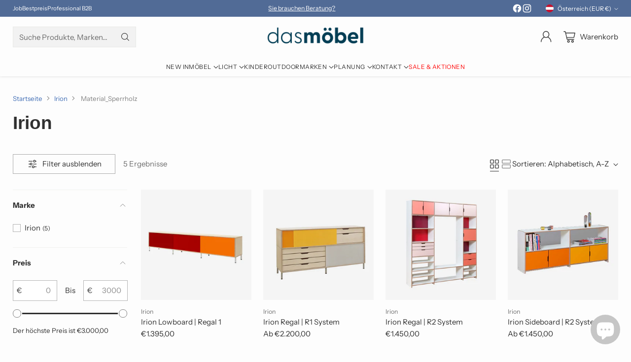

--- FILE ---
content_type: text/html; charset=utf-8
request_url: https://dasmoebel.at/collections/vendors?constraint=material_sperrholz&q=Irion
body_size: 53502
content:
<!doctype html>

<!--
  ___                 ___           ___           ___
       /  /\                     /__/\         /  /\         /  /\
      /  /:/_                    \  \:\       /  /:/        /  /::\
     /  /:/ /\  ___     ___       \  \:\     /  /:/        /  /:/\:\
    /  /:/ /:/ /__/\   /  /\  ___  \  \:\   /  /:/  ___   /  /:/  \:\
   /__/:/ /:/  \  \:\ /  /:/ /__/\  \__\:\ /__/:/  /  /\ /__/:/ \__\:\
   \  \:\/:/    \  \:\  /:/  \  \:\ /  /:/ \  \:\ /  /:/ \  \:\ /  /:/
    \  \::/      \  \:\/:/    \  \:\  /:/   \  \:\  /:/   \  \:\  /:/
     \  \:\       \  \::/      \  \:\/:/     \  \:\/:/     \  \:\/:/
      \  \:\       \__\/        \  \::/       \  \::/       \  \::/
       \__\/                     \__\/         \__\/         \__\/

  --------------------------------------------------------------------
  #  Cornerstone v4.2.1
  #  Documentation: https://help.fluorescent.co/v/cornerstone
  #  Purchase: https://themes.shopify.com/themes/cornerstone/
  #  A product by Fluorescent: https://fluorescent.co/
  --------------------------------------------------------------------
-->

<html class="no-js" lang="de" style="--announcement-height: 1px;">
  <head>
    <meta charset="UTF-8">
    <meta http-equiv="X-UA-Compatible" content="IE=edge,chrome=1">
    <meta name="viewport" content="width=device-width,initial-scale=1">
    






    <link rel="canonical" href="https://dasmoebel.at/collections/vendors?q=irion&constraint=material_sperrholz">
    <link rel="preconnect" href="https://cdn.shopify.com" crossorigin><link rel="shortcut icon" href="//dasmoebel.at/cdn/shop/files/Favicon-homeddpage_430x_5b3d4961-668a-4285-9deb-b0fb31de093d.png?crop=center&height=32&v=1707844007&width=32" type="image/png"><title>Irion
&ndash; Tagged &quot;Material_Sperrholz&quot;&ndash; das möbel | 1060 Wien</title>

    





  
  




<meta property="og:url" content="https://dasmoebel.at/collections/vendors?q=irion&constraint=material_sperrholz">
<meta property="og:site_name" content="das möbel | 1060 Wien">
<meta property="og:type" content="website">
<meta property="og:title" content="Irion">
<meta property="og:description" content="das möbel | 1060 Wien">
<meta property="og:image" content="http://dasmoebel.at/cdn/shop/files/logo_dasmoebel_header_5575296c-5628-4983-9cf9-168aa224f552_3334x1641.png?v=1610212395">
<meta property="og:image:secure_url" content="https://dasmoebel.at/cdn/shop/files/logo_dasmoebel_header_5575296c-5628-4983-9cf9-168aa224f552_3334x1641.png?v=1610212395">



<meta name="twitter:title" content="Irion">
<meta name="twitter:description" content="das möbel | 1060 Wien">
<meta name="twitter:card" content="summary_large_image">
<meta name="twitter:image" content="https://dasmoebel.at/cdn/shop/files/logo_dasmoebel_header_5575296c-5628-4983-9cf9-168aa224f552_3334x1641.png?v=1610212395">
<meta name="twitter:image:width" content="480">
<meta name="twitter:image:height" content="480">


    <script>
  console.log('Cornerstone v4.2.1 by Fluorescent');

  document.documentElement.className = document.documentElement.className.replace('no-js', '');

  if (window.matchMedia(`(prefers-reduced-motion: reduce)`) === true || window.matchMedia(`(prefers-reduced-motion: reduce)`).matches === true) {
    document.documentElement.classList.add('prefers-reduced-motion');
  } else {
    document.documentElement.classList.add('do-anim');
  }

  window.theme = {
    version: 'v4.2.1',
    themeName: 'Cornerstone',
    moneyFormat: "€{{amount_with_comma_separator}}",
    coreData: {
      n: "Cornerstone",
      v: "v4.2.1",
    },
    strings: {
      name: "das möbel | 1060 Wien",
      accessibility: {
        play_video: "Spielen",
        pause_video: "Pause",
        range_lower: "Unter",
        range_upper: "Obere",
        carousel_select:  "Karussell auf Dia bewegen {{ number }}"
      },
      product: {
        no_shipping_rates: "Versandkosten nicht verfügbar",
        country_placeholder: "Land\/Region",
        review: "Eine Rezension schreiben"
      },
      products: {
        product: {
          unavailable: "Nicht verfügbar",
          unitPrice: "Stückpreis",
          unitPriceSeparator: "pro",
          sku: "SKU"
        }
      },
      cart: {
        editCartNote: "Auftragsnotizen bearbeiten",
        addCartNote: "Fügen Sie eine Notiz zu Ihrer Bestellung hinzu",
        quantityError: "Sie haben die maximale Anzahl dieses Produktes in Ihrem Warenkorb"
      },
      pagination: {
        viewing: "Sie sehen gerade {{ of }} von {{ total }}",
        products: "produkte",
        results: "Ergebnisse"
      }
    },
    routes: {
      root: "/",
      cart: {
        base: "/cart",
        add: "/cart/add",
        change: "/cart/change",
        update: "/cart/update",
        clear: "/cart/clear",
        // Manual routes until Shopify adds support
        shipping: "/cart/shipping_rates"
      },
      // Manual routes until Shopify adds support
      products: "/products",
      productRecommendations: "/recommendations/products",
      predictive_search_url: '/search/suggest',
      search_url: '/search'
    },
    icons: {
      chevron: "\u003cspan class=\"icon icon-chevron \" style=\"\"\u003e\n  \u003csvg viewBox=\"0 0 24 24\" fill=\"none\" xmlns=\"http:\/\/www.w3.org\/2000\/svg\"\u003e\u003cpath d=\"M1.875 7.438 12 17.563 22.125 7.438\" stroke=\"currentColor\" stroke-width=\"2\"\/\u003e\u003c\/svg\u003e\n\u003c\/span\u003e\n\n",
      close: "\u003cspan class=\"icon icon-close \" style=\"\"\u003e\n  \u003csvg viewBox=\"0 0 24 24\" fill=\"none\" xmlns=\"http:\/\/www.w3.org\/2000\/svg\"\u003e\u003cpath d=\"M2.66 1.34 2 .68.68 2l.66.66 1.32-1.32zm18.68 21.32.66.66L23.32 22l-.66-.66-1.32 1.32zm1.32-20 .66-.66L22 .68l-.66.66 1.32 1.32zM1.34 21.34.68 22 2 23.32l.66-.66-1.32-1.32zm0-18.68 10 10 1.32-1.32-10-10-1.32 1.32zm11.32 10 10-10-1.32-1.32-10 10 1.32 1.32zm-1.32-1.32-10 10 1.32 1.32 10-10-1.32-1.32zm0 1.32 10 10 1.32-1.32-10-10-1.32 1.32z\" fill=\"currentColor\"\/\u003e\u003c\/svg\u003e\n\u003c\/span\u003e\n\n",
      zoom: "\u003cspan class=\"icon icon-zoom \" style=\"\"\u003e\n  \u003csvg viewBox=\"0 0 24 24\" fill=\"none\" xmlns=\"http:\/\/www.w3.org\/2000\/svg\"\u003e\u003cpath d=\"M10.3,19.71c5.21,0,9.44-4.23,9.44-9.44S15.51,.83,10.3,.83,.86,5.05,.86,10.27s4.23,9.44,9.44,9.44Z\" fill=\"none\" stroke=\"currentColor\" stroke-linecap=\"round\" stroke-miterlimit=\"10\" stroke-width=\"1.63\"\/\u003e\n          \u003cpath d=\"M5.05,10.27H15.54\" fill=\"none\" stroke=\"currentColor\" stroke-miterlimit=\"10\" stroke-width=\"1.63\"\/\u003e\n          \u003cpath class=\"cross-up\" d=\"M10.3,5.02V15.51\" fill=\"none\" stroke=\"currentColor\" stroke-miterlimit=\"10\" stroke-width=\"1.63\"\/\u003e\n          \u003cpath d=\"M16.92,16.9l6.49,6.49\" fill=\"none\" stroke=\"currentColor\" stroke-miterlimit=\"10\" stroke-width=\"1.63\"\/\u003e\u003c\/svg\u003e\n\u003c\/span\u003e\n\n  \u003cspan class=\"zoom-icon__text zoom-in fs-body-75\"\u003eVergrößern\u003c\/span\u003e\n  \u003cspan class=\"zoom-icon__text zoom-out fs-body-75\"\u003eVerkleinern\u003c\/span\u003e"
    }
  }

  window.theme.searchableFields = "product_type,title,variants.title,vendor";

  
</script>

    <style>
  @font-face {
  font-family: Oswald;
  font-weight: 400;
  font-style: normal;
  font-display: swap;
  src: url("//dasmoebel.at/cdn/fonts/oswald/oswald_n4.7760ed7a63e536050f64bb0607ff70ce07a480bd.woff2") format("woff2"),
       url("//dasmoebel.at/cdn/fonts/oswald/oswald_n4.ae5e497f60fc686568afe76e9ff1872693c533e9.woff") format("woff");
}

  
  
  
  @font-face {
  font-family: "Instrument Sans";
  font-weight: 400;
  font-style: normal;
  font-display: swap;
  src: url("//dasmoebel.at/cdn/fonts/instrument_sans/instrumentsans_n4.db86542ae5e1596dbdb28c279ae6c2086c4c5bfa.woff2") format("woff2"),
       url("//dasmoebel.at/cdn/fonts/instrument_sans/instrumentsans_n4.510f1b081e58d08c30978f465518799851ef6d8b.woff") format("woff");
}

  @font-face {
  font-family: "Instrument Sans";
  font-weight: 700;
  font-style: normal;
  font-display: swap;
  src: url("//dasmoebel.at/cdn/fonts/instrument_sans/instrumentsans_n7.e4ad9032e203f9a0977786c356573ced65a7419a.woff2") format("woff2"),
       url("//dasmoebel.at/cdn/fonts/instrument_sans/instrumentsans_n7.b9e40f166fb7639074ba34738101a9d2990bb41a.woff") format("woff");
}

  @font-face {
  font-family: "Instrument Sans";
  font-weight: 400;
  font-style: italic;
  font-display: swap;
  src: url("//dasmoebel.at/cdn/fonts/instrument_sans/instrumentsans_i4.028d3c3cd8d085648c808ceb20cd2fd1eb3560e5.woff2") format("woff2"),
       url("//dasmoebel.at/cdn/fonts/instrument_sans/instrumentsans_i4.7e90d82df8dee29a99237cd19cc529d2206706a2.woff") format("woff");
}

  @font-face {
  font-family: "Instrument Sans";
  font-weight: 700;
  font-style: italic;
  font-display: swap;
  src: url("//dasmoebel.at/cdn/fonts/instrument_sans/instrumentsans_i7.d6063bb5d8f9cbf96eace9e8801697c54f363c6a.woff2") format("woff2"),
       url("//dasmoebel.at/cdn/fonts/instrument_sans/instrumentsans_i7.ce33afe63f8198a3ac4261b826b560103542cd36.woff") format("woff");
}


  :root {
    
    

    
    --color-text: #303030;

  --color-text-alpha-90: rgba(48, 48, 48, 0.9);
  --color-text-alpha-80: rgba(48, 48, 48, 0.8);
  --color-text-alpha-70: rgba(48, 48, 48, 0.7);
  --color-text-alpha-60: rgba(48, 48, 48, 0.6);
  --color-text-alpha-50: rgba(48, 48, 48, 0.5);
  --color-text-alpha-40: rgba(48, 48, 48, 0.4);
  --color-text-alpha-30: rgba(48, 48, 48, 0.3);
  --color-text-alpha-25: rgba(48, 48, 48, 0.25);
  --color-text-alpha-20: rgba(48, 48, 48, 0.2);
  --color-text-alpha-10: rgba(48, 48, 48, 0.1);
  --color-text-alpha-05: rgba(48, 48, 48, 0.05);
--color-text-link: #416eb5;
    --color-text-error: #D02F2E; 
    --color-text-success: #478947; 
    --color-background-success: rgba(71, 137, 71, 0.1); 
    --color-white: #FFFFFF;
    --color-black: #000000;

    --color-background: #fdfdfd;
    --color-background-alpha-80: rgba(253, 253, 253, 0.8);
    
    --color-background-semi-transparent-80: rgba(253, 253, 253, 0.8);
    --color-background-semi-transparent-90: rgba(253, 253, 253, 0.9);

    --color-background-transparent: rgba(253, 253, 253, 0);
    --color-border: #e8e9e6;
    --color-border-meta: rgba(232, 233, 230, 0.6);
    --color-overlay: rgba(0, 0, 0, 0.8);

    --color-accent: #4a5954;
    --color-accent-contrasting: #ffffff;

    --color-background-meta: #f5f5f5;
    --color-background-meta-alpha: rgba(245, 245, 245, 0.6);
    --color-background-darker-meta: #e8e8e8;
    --color-background-darker-meta-alpha: rgba(232, 232, 232, 0.6);
    --color-background-placeholder: #e8e8e8;
    --color-background-placeholder-lighter: #f0f0f0;
    --color-foreground-placeholder: rgba(48, 48, 48, 0.4);

    
    --color-button-primary-text: #f8fde4;
    --color-button-primary-text-alpha-30: rgba(248, 253, 228, 0.3);
    --color-button-primary-background: #4a5954;
    --color-button-primary-background-alpha: rgba(74, 89, 84, 0.6);
    --color-button-primary-background-darken-5: #3e4b47;
    --color-button-primary-background-hover: #3a4642;

    
    --color-button-secondary-text: #105541;
    --color-button-secondary-text-alpha-30: rgba(16, 85, 65, 0.3);
    --color-button-secondary-background: #dfea8d;
    --color-button-secondary-background-alpha: rgba(223, 234, 141, 0.6);
    --color-button-secondary-background-darken-5: #d9e677;
    --color-button-secondary-background-hover: #d7e46f;
    --color-border-button-secondary: #dfea8d;

    
    --color-button-tertiary-text: var(--color-text);
    --color-button-tertiary-text-alpha-30: rgba(48, 48, 48, 0.3);
    --color-button-tertiary-text-disabled: var(--color-text-alpha-50);
    --color-button-tertiary-background: var(--color-background);
    --color-button-tertiary-background-darken-5: #f0f0f0;
    --color-border-button-tertiary: var(--color-text-alpha-40);
    --color-border-button-tertiary-hover: var(--color-text-alpha-80);
    --color-border-button-tertiary-disabled: var(--color-text-alpha-20);

    
    --color-background-button-fab: #4a5954;
    --color-foreground-button-fab: #f8fde4;
    --color-foreground-button-fab-alpha-05: rgba(248, 253, 228, 0.05);

    
    --divider-height: 1px;
    --divider-margin-top: 20px;
    --divider-margin-bottom: 20px;

    
    --color-border-input: rgba(68, 68, 68, 0.4);
    --color-text-input: #444444;
    --color-text-input-alpha-3: rgba(68, 68, 68, 0.03);
    --color-text-input-alpha-5: rgba(68, 68, 68, 0.05);
    --color-text-input-alpha-10: rgba(68, 68, 68, 0.1);
    --color-background-input: #ffffff;

    
      --color-border-input-popups-drawers: rgba(68, 68, 68, 0.4);
      --color-text-input-popups-drawers: #444444;
      --color-text-input-popups-drawers-alpha-5: rgba(68, 68, 68, 0.05);
      --color-text-input-popups-drawers-alpha-10: rgba(68, 68, 68, 0.1);
      --color-background-input-popups-drawers: #ffffff;
    

    
    --payment-terms-background-color: #f5f5f5;


    
    --color-background-sale-badge: #b71f33;
    --color-text-sale-badge: #ffffff;
    --color-border-sale-badge: #b71f33;
    --color-background-sold-badge: #888888;
    --color-text-sold-badge: #FFFFFF;
    --color-border-sold-badge: #888888;
    --color-background-new-badge: #1f4a38;
    --color-text-new-badge: #f8fde4;
    --color-border-new-badge: #1f4a38;

    
    --color-text-header: #303030;
    --color-text-header-half-transparent: rgba(48, 48, 48, 0.5);
    --color-background-header: #fdfdfd;
    --color-background-header-transparent: rgba(253, 253, 253, 0);
    --color-shadow-header: rgba(0, 0, 0, 0.15);
    --color-background-cart-dot: #dfea8d;
    --color-text-cart-dot: #000000;
    --color-background-search-field: #f2f2f2;
    --color-border-search-field: #e8e9e6;
    --color-text-search-field: #303030;


    
    --color-text-main-menu: #303030;
    --color-background-main-menu: #fdfdfd;


    
    --color-background-footer: #4a5954;
    --color-text-footer: #FFFFFF;
    --color-text-footer-subdued: rgba(255, 255, 255, 0.7);


    
    --color-products-sale-price: #C31818;
    --color-products-sale-price-alpha-05: rgba(195, 24, 24, 0.05);
    --color-products-rating-star: #ffcb42;

    
    --color-products-stock-good: #387F22;
    --color-products-stock-medium: #A70100;
    --color-products-stock-bad: #737373;

    
    --color-free-shipping-bar-below-full: #387F22;
    --color-free-shipping-bar-full: #387F22;

    
    --color-text-popups-drawers: #333333;
    --color-text-popups-drawers-alpha-03: rgba(51, 51, 51, 0.03);
    --color-text-popups-drawers-alpha-05: rgba(51, 51, 51, 0.05);
    --color-text-popups-drawers-alpha-10: rgba(51, 51, 51, 0.1);
    --color-text-popups-drawers-alpha-20: rgba(51, 51, 51, 0.2);
    --color-text-popups-drawers-alpha-30: rgba(51, 51, 51, 0.3);
    --color-text-popups-drawers-alpha-60: rgba(51, 51, 51, 0.6);
    --color-text-popups-drawers-alpha-80: rgba(51, 51, 51, 0.8);
    --color-text-popups-drawers-no-transparency-alpha-10: #ebebeb;
    --color-sale-price-popups-drawers: #C31818;
    --color-sale-price-popups-drawers-alpha-05: rgba(195, 24, 24, 0.05);
    --color-links-popups-drawers: #416EB5;
    --color-background-popups-drawers: #ffffff;
    --color-background-popups-drawers-alpha-0: rgba(255, 255, 255, 0);
    --color-background-popups-drawers-alt: #e8e9e6;
    --color-border-popups-drawers: rgba(51, 51, 51, 0.15);
    --color-border-popups-drawers-alt: #cfd1cb;

    

    

    
    --font-logo: Oswald, sans-serif;
    --font-logo-weight: 400;
    --font-logo-style: normal;
    
    --logo-letter-spacing: 0.0em;

    --logo-font-size: 
clamp(1.5rem, 1.25rem + 0.8333vw, 1.875rem)
;

    
    --line-height-heading: 1.15;
    --line-height-subheading: 1.30;
    --font-heading: "system_ui", -apple-system, 'Segoe UI', Roboto, 'Helvetica Neue', 'Noto Sans', 'Liberation Sans', Arial, sans-serif, 'Apple Color Emoji', 'Segoe UI Emoji', 'Segoe UI Symbol', 'Noto Color Emoji';
    --font-heading-weight: 700;
    --font-heading-bold-weight: bold;
    --font-heading-style: normal;
    --font-heading-base-size: 32px;
    

    

    --font-size-heading-display-1: 
clamp(2.7rem, 2.5rem + 0.6667vw, 3.0rem)
;
    --font-size-heading-display-2: 
clamp(2.3994rem, 2.2217rem + 0.5924vw, 2.666rem)
;
    --font-size-heading-display-3: 
clamp(2.0999rem, 1.9444rem + 0.5184vw, 2.3332rem)
;
    --font-size-heading-1-base: 
clamp(1.8rem, 1.6667rem + 0.4444vw, 2.0rem)
;
    --font-size-heading-2-base: 
clamp(1.575rem, 1.4583rem + 0.3889vw, 1.75rem)
;
    --font-size-heading-3-base: 
clamp(1.395rem, 1.2917rem + 0.3444vw, 1.55rem)
;
    --font-size-heading-4-base: 
clamp(1.17rem, 1.0833rem + 0.2889vw, 1.3rem)
;
    --font-size-heading-5-base: 
clamp(0.99rem, 0.9167rem + 0.2444vw, 1.1rem)
;
    --font-size-heading-6-base: 
clamp(0.9rem, 0.8333rem + 0.2222vw, 1.0rem)
;

    
    --line-height-body: 1.5;
    --font-body: "Instrument Sans", sans-serif;
    --font-body-weight: 400;
    --font-body-style: normal;
    --font-body-italic: italic;
    --font-body-bold-weight: 700;
    --font-body-base-size: 15px;

    

    --font-size-body-400: 
clamp(1.4682rem, 1.4057rem + 0.2082vw, 1.5619rem)
;
    --font-size-body-350: 
clamp(1.3703rem, 1.312rem + 0.1944vw, 1.4578rem)
;
    --font-size-body-300: 
clamp(1.2725rem, 1.2183rem + 0.1807vw, 1.3538rem)
;
    --font-size-body-250: 
clamp(1.1747rem, 1.1247rem + 0.1667vw, 1.2497rem)
;
    --font-size-body-200: 
clamp(1.0769rem, 1.0311rem + 0.1527vw, 1.1456rem)
;
    --font-size-body-150: 
clamp(0.9791rem, 0.9374rem + 0.1389vw, 1.0416rem)
;
    --font-size-body-100: 
clamp(0.8813rem, 0.8438rem + 0.1249vw, 0.9375rem)
;
    --font-size-body-75: 
clamp(0.7826rem, 0.7493rem + 0.1109vw, 0.8325rem)
;
    --font-size-body-60: 
clamp(0.7708rem, 0.7708rem + 0.0vw, 0.7708rem)
;
    --font-size-body-50: 
clamp(0.7284rem, 0.7284rem + 0.0vw, 0.7284rem)
;
    --font-size-body-25: 
clamp(0.6769rem, 0.6769rem + 0.0vw, 0.6769rem)
;
    --font-size-body-20: 
clamp(0.6244rem, 0.6244rem + 0.0vw, 0.6244rem)
;

    

    --font-size-navigation-base: 12px;

    
    
      --font-navigation: var(--font-body);

      --font-weight-navigation: var(--font-body-weight);
    

    
      --font-navigation-base-text-transform: uppercase;
      --font-navigation-base-letter-spacing: 0.04em;
    

    

    --line-height-button: 1.4;

    
    
      --font-button-text-transform: uppercase;
      
      --font-size-button: 
clamp(0.8196rem, 0.7847rem + 0.1162vw, 0.8719rem)
;
      --font-size-button-small: 
clamp(0.7278rem, 0.6969rem + 0.1031vw, 0.7742rem)
;
      --font-size-button-x-small: 
clamp(0.7278rem, 0.6969rem + 0.1031vw, 0.7742rem)
;
    

    
    --font-weight-text-button: var(--font-body-weight);

    
      --font-button: var(--font-heading);

      
      
        --font-weight-button: 700;;
      
    

    
    
      --font-button-letter-spacing: 0.04em;
    

    

    
    
      --font-product-listing-title: var(--font-body);
    

    
    
      --font-size-product-listing-title: 
clamp(0.8813rem, 0.8438rem + 0.1249vw, 0.9375rem)
;
    

    

    
    
      --font-product-badge: var(--font-body);

      
      
        --font-weight-badge: var(--font-body-bold-weight);
      
    

    
    
      --font-product-badge-text-transform: uppercase;
      --font-size-product-badge: var(--font-size-body-25);

      
      --font-product-badge-letter-spacing: 0.04em;
    

    
    
      --font-product-price: var(--font-body);

      
      
        --font-weight-product-price: 400;
      
    
  }

  
  @supports not (font-size: clamp(10px, 3.3vw, 20px)) {
    :root {
      --logo-font-size: 
1.6875rem
;

      --font-size-heading-display-1: 
2.85rem
;
      --font-size-heading-display-2: 
2.5327rem
;
      --font-size-heading-display-3: 
2.2165rem
;
      --font-size-heading-1-base: 
1.9rem
;
      --font-size-heading-2-base: 
1.6625rem
;
      --font-size-heading-3-base: 
1.4725rem
;
      --font-size-heading-4-base: 
1.235rem
;
      --font-size-heading-5-base: 
1.045rem
;
      --font-size-heading-6-base: 
0.95rem
;

      --font-size-body-400: 
1.515rem
;
      --font-size-body-350: 
1.4141rem
;
      --font-size-body-300: 
1.3131rem
;
      --font-size-body-250: 
1.2122rem
;
      --font-size-body-200: 
1.1113rem
;
      --font-size-body-150: 
1.0103rem
;
      --font-size-body-100: 
0.9094rem
;
      --font-size-body-75: 
0.8075rem
;
      --font-size-body-60: 
0.7708rem
;
      --font-size-body-50: 
0.7284rem
;
      --font-size-body-25: 
0.6769rem
;
      --font-size-body-20: 
0.6244rem
;

    
      --font-size-button: 
0.8457rem
;
      --font-size-button-small: 
0.751rem
;
      --font-size-button-x-small: 
0.751rem
;
    

    
      --font-size-product-listing-title: 
0.9094rem
;
    
    }
  }

  
  .product-badge[data-handle="ships-fast"] .product-badge__inner{color: #f8f9da; background-color: #4D9C4C; border-color: #4D9C4C;}.product-badge[data-handle="15-special"] .product-badge__inner{color: #ffffff; background-color: #cc3333; border-color: #cc3333;}.product-badge[data-handle="best-seller"] .product-badge__inner{color: #ffffff; background-color: #105541; border-color: #105541;}.product-badge[data-handle="aktion"] .product-badge__inner{color: #da0000; background-color: #FFD0DA; border-color: #FFD0DA;}</style>

    <script>
  flu = window.flu || {};
  flu.chunks = {
    photoswipe: "//dasmoebel.at/cdn/shop/t/98/assets/photoswipe-chunk.js?v=17330699505520629161759136128",
    nouislider: "//dasmoebel.at/cdn/shop/t/98/assets/nouislider-chunk.js?v=131351027671466727271759136128",
    polyfillInert: "//dasmoebel.at/cdn/shop/t/98/assets/polyfill-inert-chunk.js?v=9775187524458939151759136128",
    polyfillResizeObserver: "//dasmoebel.at/cdn/shop/t/98/assets/polyfill-resize-observer-chunk.js?v=49253094118087005231759136128",
  };
</script>





  <script type="module" src="//dasmoebel.at/cdn/shop/t/98/assets/theme.min.js?v=56926264547853633101759136128"></script>










<meta name="viewport" content="width=device-width,initial-scale=1">
<script defer>
  var defineVH = function () {
    document.documentElement.style.setProperty('--vh', window.innerHeight * 0.01 + 'px');
  };
  window.addEventListener('resize', defineVH);
  window.addEventListener('orientationchange', defineVH);
  defineVH();
</script>

<link href="//dasmoebel.at/cdn/shop/t/98/assets/theme.css?v=52370927054164672281759136128" rel="stylesheet" type="text/css" media="all" />



<script>window.performance && window.performance.mark && window.performance.mark('shopify.content_for_header.start');</script><meta name="google-site-verification" content="Dpswq74ODRMORnS6W4gGXZbTDnFrWq08CbjCayQPJ5s">
<meta id="shopify-digital-wallet" name="shopify-digital-wallet" content="/34014822539/digital_wallets/dialog">
<meta name="shopify-checkout-api-token" content="07827286b35f61cf419aa58c56e769d9">
<meta id="in-context-paypal-metadata" data-shop-id="34014822539" data-venmo-supported="false" data-environment="production" data-locale="de_DE" data-paypal-v4="true" data-currency="EUR">
<link rel="alternate" hreflang="x-default" href="https://dasmoebel.at/collections/vendors?constraint=material_sperrholz&amp;q=Irion">
<link rel="alternate" hreflang="de" href="https://dasmoebel.at/collections/vendors?constraint=material_sperrholz&amp;q=Irion">
<link rel="alternate" hreflang="en" href="https://dasmoebel.at/en/collections/vendors?constraint=material_sperrholz&amp;q=Irion">
<script async="async" src="/checkouts/internal/preloads.js?locale=de-AT"></script>
<link rel="preconnect" href="https://shop.app" crossorigin="anonymous">
<script async="async" src="https://shop.app/checkouts/internal/preloads.js?locale=de-AT&shop_id=34014822539" crossorigin="anonymous"></script>
<script id="apple-pay-shop-capabilities" type="application/json">{"shopId":34014822539,"countryCode":"AT","currencyCode":"EUR","merchantCapabilities":["supports3DS"],"merchantId":"gid:\/\/shopify\/Shop\/34014822539","merchantName":"das möbel | 1060 Wien","requiredBillingContactFields":["postalAddress","email","phone"],"requiredShippingContactFields":["postalAddress","email","phone"],"shippingType":"shipping","supportedNetworks":["visa","maestro","masterCard","amex"],"total":{"type":"pending","label":"das möbel | 1060 Wien","amount":"1.00"},"shopifyPaymentsEnabled":true,"supportsSubscriptions":true}</script>
<script id="shopify-features" type="application/json">{"accessToken":"07827286b35f61cf419aa58c56e769d9","betas":["rich-media-storefront-analytics"],"domain":"dasmoebel.at","predictiveSearch":true,"shopId":34014822539,"locale":"de"}</script>
<script>var Shopify = Shopify || {};
Shopify.shop = "hallo13.myshopify.com";
Shopify.locale = "de";
Shopify.currency = {"active":"EUR","rate":"1.0"};
Shopify.country = "AT";
Shopify.theme = {"name":"Aktualisierte Kopie von Aktualisierte Kopie von...","id":187770470743,"schema_name":"Cornerstone","schema_version":"4.2.1","theme_store_id":2348,"role":"main"};
Shopify.theme.handle = "null";
Shopify.theme.style = {"id":null,"handle":null};
Shopify.cdnHost = "dasmoebel.at/cdn";
Shopify.routes = Shopify.routes || {};
Shopify.routes.root = "/";</script>
<script type="module">!function(o){(o.Shopify=o.Shopify||{}).modules=!0}(window);</script>
<script>!function(o){function n(){var o=[];function n(){o.push(Array.prototype.slice.apply(arguments))}return n.q=o,n}var t=o.Shopify=o.Shopify||{};t.loadFeatures=n(),t.autoloadFeatures=n()}(window);</script>
<script>
  window.ShopifyPay = window.ShopifyPay || {};
  window.ShopifyPay.apiHost = "shop.app\/pay";
  window.ShopifyPay.redirectState = null;
</script>
<script id="shop-js-analytics" type="application/json">{"pageType":"collection"}</script>
<script defer="defer" async type="module" src="//dasmoebel.at/cdn/shopifycloud/shop-js/modules/v2/client.init-shop-cart-sync_e98Ab_XN.de.esm.js"></script>
<script defer="defer" async type="module" src="//dasmoebel.at/cdn/shopifycloud/shop-js/modules/v2/chunk.common_Pcw9EP95.esm.js"></script>
<script defer="defer" async type="module" src="//dasmoebel.at/cdn/shopifycloud/shop-js/modules/v2/chunk.modal_CzmY4ZhL.esm.js"></script>
<script type="module">
  await import("//dasmoebel.at/cdn/shopifycloud/shop-js/modules/v2/client.init-shop-cart-sync_e98Ab_XN.de.esm.js");
await import("//dasmoebel.at/cdn/shopifycloud/shop-js/modules/v2/chunk.common_Pcw9EP95.esm.js");
await import("//dasmoebel.at/cdn/shopifycloud/shop-js/modules/v2/chunk.modal_CzmY4ZhL.esm.js");

  window.Shopify.SignInWithShop?.initShopCartSync?.({"fedCMEnabled":true,"windoidEnabled":true});

</script>
<script>
  window.Shopify = window.Shopify || {};
  if (!window.Shopify.featureAssets) window.Shopify.featureAssets = {};
  window.Shopify.featureAssets['shop-js'] = {"shop-cart-sync":["modules/v2/client.shop-cart-sync_DazCVyJ3.de.esm.js","modules/v2/chunk.common_Pcw9EP95.esm.js","modules/v2/chunk.modal_CzmY4ZhL.esm.js"],"init-fed-cm":["modules/v2/client.init-fed-cm_D0AulfmK.de.esm.js","modules/v2/chunk.common_Pcw9EP95.esm.js","modules/v2/chunk.modal_CzmY4ZhL.esm.js"],"shop-cash-offers":["modules/v2/client.shop-cash-offers_BISyWFEA.de.esm.js","modules/v2/chunk.common_Pcw9EP95.esm.js","modules/v2/chunk.modal_CzmY4ZhL.esm.js"],"shop-login-button":["modules/v2/client.shop-login-button_D_c1vx_E.de.esm.js","modules/v2/chunk.common_Pcw9EP95.esm.js","modules/v2/chunk.modal_CzmY4ZhL.esm.js"],"pay-button":["modules/v2/client.pay-button_CHADzJ4g.de.esm.js","modules/v2/chunk.common_Pcw9EP95.esm.js","modules/v2/chunk.modal_CzmY4ZhL.esm.js"],"shop-button":["modules/v2/client.shop-button_CQnD2U3v.de.esm.js","modules/v2/chunk.common_Pcw9EP95.esm.js","modules/v2/chunk.modal_CzmY4ZhL.esm.js"],"avatar":["modules/v2/client.avatar_BTnouDA3.de.esm.js"],"init-windoid":["modules/v2/client.init-windoid_CmA0-hrC.de.esm.js","modules/v2/chunk.common_Pcw9EP95.esm.js","modules/v2/chunk.modal_CzmY4ZhL.esm.js"],"init-shop-for-new-customer-accounts":["modules/v2/client.init-shop-for-new-customer-accounts_BCzC_Mib.de.esm.js","modules/v2/client.shop-login-button_D_c1vx_E.de.esm.js","modules/v2/chunk.common_Pcw9EP95.esm.js","modules/v2/chunk.modal_CzmY4ZhL.esm.js"],"init-shop-email-lookup-coordinator":["modules/v2/client.init-shop-email-lookup-coordinator_DYzOit4u.de.esm.js","modules/v2/chunk.common_Pcw9EP95.esm.js","modules/v2/chunk.modal_CzmY4ZhL.esm.js"],"init-shop-cart-sync":["modules/v2/client.init-shop-cart-sync_e98Ab_XN.de.esm.js","modules/v2/chunk.common_Pcw9EP95.esm.js","modules/v2/chunk.modal_CzmY4ZhL.esm.js"],"shop-toast-manager":["modules/v2/client.shop-toast-manager_Bc-1elH8.de.esm.js","modules/v2/chunk.common_Pcw9EP95.esm.js","modules/v2/chunk.modal_CzmY4ZhL.esm.js"],"init-customer-accounts":["modules/v2/client.init-customer-accounts_CqlRHmZs.de.esm.js","modules/v2/client.shop-login-button_D_c1vx_E.de.esm.js","modules/v2/chunk.common_Pcw9EP95.esm.js","modules/v2/chunk.modal_CzmY4ZhL.esm.js"],"init-customer-accounts-sign-up":["modules/v2/client.init-customer-accounts-sign-up_DZmBw6yB.de.esm.js","modules/v2/client.shop-login-button_D_c1vx_E.de.esm.js","modules/v2/chunk.common_Pcw9EP95.esm.js","modules/v2/chunk.modal_CzmY4ZhL.esm.js"],"shop-follow-button":["modules/v2/client.shop-follow-button_Cx-w7rSq.de.esm.js","modules/v2/chunk.common_Pcw9EP95.esm.js","modules/v2/chunk.modal_CzmY4ZhL.esm.js"],"checkout-modal":["modules/v2/client.checkout-modal_Djjmh8qM.de.esm.js","modules/v2/chunk.common_Pcw9EP95.esm.js","modules/v2/chunk.modal_CzmY4ZhL.esm.js"],"shop-login":["modules/v2/client.shop-login_DMZMgoZf.de.esm.js","modules/v2/chunk.common_Pcw9EP95.esm.js","modules/v2/chunk.modal_CzmY4ZhL.esm.js"],"lead-capture":["modules/v2/client.lead-capture_SqejaEd8.de.esm.js","modules/v2/chunk.common_Pcw9EP95.esm.js","modules/v2/chunk.modal_CzmY4ZhL.esm.js"],"payment-terms":["modules/v2/client.payment-terms_DUeEqFTJ.de.esm.js","modules/v2/chunk.common_Pcw9EP95.esm.js","modules/v2/chunk.modal_CzmY4ZhL.esm.js"]};
</script>
<script>(function() {
  var isLoaded = false;
  function asyncLoad() {
    if (isLoaded) return;
    isLoaded = true;
    var urls = ["\/\/www.powr.io\/powr.js?powr-token=hallo13.myshopify.com\u0026external-type=shopify\u0026shop=hallo13.myshopify.com"];
    for (var i = 0; i < urls.length; i++) {
      var s = document.createElement('script');
      s.type = 'text/javascript';
      s.async = true;
      s.src = urls[i];
      var x = document.getElementsByTagName('script')[0];
      x.parentNode.insertBefore(s, x);
    }
  };
  if(window.attachEvent) {
    window.attachEvent('onload', asyncLoad);
  } else {
    window.addEventListener('load', asyncLoad, false);
  }
})();</script>
<script id="__st">var __st={"a":34014822539,"offset":3600,"reqid":"585d4253-de3a-40e5-98b5-d2182a9b6a39-1769429789","pageurl":"dasmoebel.at\/collections\/vendors?constraint=material_sperrholz\u0026q=Irion","u":"d55cd386f265","p":"vendors"};</script>
<script>window.ShopifyPaypalV4VisibilityTracking = true;</script>
<script id="captcha-bootstrap">!function(){'use strict';const t='contact',e='account',n='new_comment',o=[[t,t],['blogs',n],['comments',n],[t,'customer']],c=[[e,'customer_login'],[e,'guest_login'],[e,'recover_customer_password'],[e,'create_customer']],r=t=>t.map((([t,e])=>`form[action*='/${t}']:not([data-nocaptcha='true']) input[name='form_type'][value='${e}']`)).join(','),a=t=>()=>t?[...document.querySelectorAll(t)].map((t=>t.form)):[];function s(){const t=[...o],e=r(t);return a(e)}const i='password',u='form_key',d=['recaptcha-v3-token','g-recaptcha-response','h-captcha-response',i],f=()=>{try{return window.sessionStorage}catch{return}},m='__shopify_v',_=t=>t.elements[u];function p(t,e,n=!1){try{const o=window.sessionStorage,c=JSON.parse(o.getItem(e)),{data:r}=function(t){const{data:e,action:n}=t;return t[m]||n?{data:e,action:n}:{data:t,action:n}}(c);for(const[e,n]of Object.entries(r))t.elements[e]&&(t.elements[e].value=n);n&&o.removeItem(e)}catch(o){console.error('form repopulation failed',{error:o})}}const l='form_type',E='cptcha';function T(t){t.dataset[E]=!0}const w=window,h=w.document,L='Shopify',v='ce_forms',y='captcha';let A=!1;((t,e)=>{const n=(g='f06e6c50-85a8-45c8-87d0-21a2b65856fe',I='https://cdn.shopify.com/shopifycloud/storefront-forms-hcaptcha/ce_storefront_forms_captcha_hcaptcha.v1.5.2.iife.js',D={infoText:'Durch hCaptcha geschützt',privacyText:'Datenschutz',termsText:'Allgemeine Geschäftsbedingungen'},(t,e,n)=>{const o=w[L][v],c=o.bindForm;if(c)return c(t,g,e,D).then(n);var r;o.q.push([[t,g,e,D],n]),r=I,A||(h.body.append(Object.assign(h.createElement('script'),{id:'captcha-provider',async:!0,src:r})),A=!0)});var g,I,D;w[L]=w[L]||{},w[L][v]=w[L][v]||{},w[L][v].q=[],w[L][y]=w[L][y]||{},w[L][y].protect=function(t,e){n(t,void 0,e),T(t)},Object.freeze(w[L][y]),function(t,e,n,w,h,L){const[v,y,A,g]=function(t,e,n){const i=e?o:[],u=t?c:[],d=[...i,...u],f=r(d),m=r(i),_=r(d.filter((([t,e])=>n.includes(e))));return[a(f),a(m),a(_),s()]}(w,h,L),I=t=>{const e=t.target;return e instanceof HTMLFormElement?e:e&&e.form},D=t=>v().includes(t);t.addEventListener('submit',(t=>{const e=I(t);if(!e)return;const n=D(e)&&!e.dataset.hcaptchaBound&&!e.dataset.recaptchaBound,o=_(e),c=g().includes(e)&&(!o||!o.value);(n||c)&&t.preventDefault(),c&&!n&&(function(t){try{if(!f())return;!function(t){const e=f();if(!e)return;const n=_(t);if(!n)return;const o=n.value;o&&e.removeItem(o)}(t);const e=Array.from(Array(32),(()=>Math.random().toString(36)[2])).join('');!function(t,e){_(t)||t.append(Object.assign(document.createElement('input'),{type:'hidden',name:u})),t.elements[u].value=e}(t,e),function(t,e){const n=f();if(!n)return;const o=[...t.querySelectorAll(`input[type='${i}']`)].map((({name:t})=>t)),c=[...d,...o],r={};for(const[a,s]of new FormData(t).entries())c.includes(a)||(r[a]=s);n.setItem(e,JSON.stringify({[m]:1,action:t.action,data:r}))}(t,e)}catch(e){console.error('failed to persist form',e)}}(e),e.submit())}));const S=(t,e)=>{t&&!t.dataset[E]&&(n(t,e.some((e=>e===t))),T(t))};for(const o of['focusin','change'])t.addEventListener(o,(t=>{const e=I(t);D(e)&&S(e,y())}));const B=e.get('form_key'),M=e.get(l),P=B&&M;t.addEventListener('DOMContentLoaded',(()=>{const t=y();if(P)for(const e of t)e.elements[l].value===M&&p(e,B);[...new Set([...A(),...v().filter((t=>'true'===t.dataset.shopifyCaptcha))])].forEach((e=>S(e,t)))}))}(h,new URLSearchParams(w.location.search),n,t,e,['guest_login'])})(!0,!0)}();</script>
<script integrity="sha256-4kQ18oKyAcykRKYeNunJcIwy7WH5gtpwJnB7kiuLZ1E=" data-source-attribution="shopify.loadfeatures" defer="defer" src="//dasmoebel.at/cdn/shopifycloud/storefront/assets/storefront/load_feature-a0a9edcb.js" crossorigin="anonymous"></script>
<script crossorigin="anonymous" defer="defer" src="//dasmoebel.at/cdn/shopifycloud/storefront/assets/shopify_pay/storefront-65b4c6d7.js?v=20250812"></script>
<script data-source-attribution="shopify.dynamic_checkout.dynamic.init">var Shopify=Shopify||{};Shopify.PaymentButton=Shopify.PaymentButton||{isStorefrontPortableWallets:!0,init:function(){window.Shopify.PaymentButton.init=function(){};var t=document.createElement("script");t.src="https://dasmoebel.at/cdn/shopifycloud/portable-wallets/latest/portable-wallets.de.js",t.type="module",document.head.appendChild(t)}};
</script>
<script data-source-attribution="shopify.dynamic_checkout.buyer_consent">
  function portableWalletsHideBuyerConsent(e){var t=document.getElementById("shopify-buyer-consent"),n=document.getElementById("shopify-subscription-policy-button");t&&n&&(t.classList.add("hidden"),t.setAttribute("aria-hidden","true"),n.removeEventListener("click",e))}function portableWalletsShowBuyerConsent(e){var t=document.getElementById("shopify-buyer-consent"),n=document.getElementById("shopify-subscription-policy-button");t&&n&&(t.classList.remove("hidden"),t.removeAttribute("aria-hidden"),n.addEventListener("click",e))}window.Shopify?.PaymentButton&&(window.Shopify.PaymentButton.hideBuyerConsent=portableWalletsHideBuyerConsent,window.Shopify.PaymentButton.showBuyerConsent=portableWalletsShowBuyerConsent);
</script>
<script data-source-attribution="shopify.dynamic_checkout.cart.bootstrap">document.addEventListener("DOMContentLoaded",(function(){function t(){return document.querySelector("shopify-accelerated-checkout-cart, shopify-accelerated-checkout")}if(t())Shopify.PaymentButton.init();else{new MutationObserver((function(e,n){t()&&(Shopify.PaymentButton.init(),n.disconnect())})).observe(document.body,{childList:!0,subtree:!0})}}));
</script>
<script id='scb4127' type='text/javascript' async='' src='https://dasmoebel.at/cdn/shopifycloud/privacy-banner/storefront-banner.js'></script><link id="shopify-accelerated-checkout-styles" rel="stylesheet" media="screen" href="https://dasmoebel.at/cdn/shopifycloud/portable-wallets/latest/accelerated-checkout-backwards-compat.css" crossorigin="anonymous">
<style id="shopify-accelerated-checkout-cart">
        #shopify-buyer-consent {
  margin-top: 1em;
  display: inline-block;
  width: 100%;
}

#shopify-buyer-consent.hidden {
  display: none;
}

#shopify-subscription-policy-button {
  background: none;
  border: none;
  padding: 0;
  text-decoration: underline;
  font-size: inherit;
  cursor: pointer;
}

#shopify-subscription-policy-button::before {
  box-shadow: none;
}

      </style>

<script>window.performance && window.performance.mark && window.performance.mark('shopify.content_for_header.end');</script>
  <!-- BEGIN app block: shopify://apps/avada-seo-suite/blocks/avada-seo/15507c6e-1aa3-45d3-b698-7e175e033440 --><script>
  window.AVADA_SEO_ENABLED = true;
</script><!-- BEGIN app snippet: avada-broken-link-manager --><!-- END app snippet --><!-- BEGIN app snippet: avada-seo-site --><!-- END app snippet --><!-- BEGIN app snippet: avada-robot-onpage --><!-- Avada SEO Robot Onpage -->












<!-- END app snippet --><!-- BEGIN app snippet: avada-frequently-asked-questions -->







<!-- END app snippet --><!-- BEGIN app snippet: avada-custom-css --> <!-- BEGIN Avada SEO custom CSS END -->


<!-- END Avada SEO custom CSS END -->
<!-- END app snippet --><!-- BEGIN app snippet: avada-loading --><style>
  @keyframes avada-rotate {
    0% { transform: rotate(0); }
    100% { transform: rotate(360deg); }
  }

  @keyframes avada-fade-out {
    0% { opacity: 1; visibility: visible; }
    100% { opacity: 0; visibility: hidden; }
  }

  .Avada-LoadingScreen {
    display: none;
    width: 100%;
    height: 100vh;
    top: 0;
    position: fixed;
    z-index: 9999;
    display: flex;
    align-items: center;
    justify-content: center;
  
    background-image: url();
    background-position: center;
    background-size: cover;
    background-repeat: no-repeat;
  
  }

  .Avada-LoadingScreen svg {
    animation: avada-rotate 1s linear infinite;
    width: px;
    height: px;
  }
</style>
<script>
  const themeId = Shopify.theme.id;
  const loadingSettingsValue = null;
  const loadingType = loadingSettingsValue?.loadingType;
  function renderLoading() {
    new MutationObserver((mutations, observer) => {
      if (document.body) {
        observer.disconnect();
        const loadingDiv = document.createElement('div');
        loadingDiv.className = 'Avada-LoadingScreen';
        if(loadingType === 'custom_logo' || loadingType === 'favicon_logo') {
          const srcLoadingImage = loadingSettingsValue?.customLogoThemeIds[themeId] || '';
          if(srcLoadingImage) {
            loadingDiv.innerHTML = `
            <img alt="Avada logo"  height="600px" loading="eager" fetchpriority="high"
              src="${srcLoadingImage}&width=600"
              width="600px" />
              `
          }
        }
        if(loadingType === 'circle') {
          loadingDiv.innerHTML = `
        <svg viewBox="0 0 40 40" fill="none" xmlns="http://www.w3.org/2000/svg">
          <path d="M20 3.75C11.0254 3.75 3.75 11.0254 3.75 20C3.75 21.0355 2.91053 21.875 1.875 21.875C0.839475 21.875 0 21.0355 0 20C0 8.9543 8.9543 0 20 0C31.0457 0 40 8.9543 40 20C40 31.0457 31.0457 40 20 40C18.9645 40 18.125 39.1605 18.125 38.125C18.125 37.0895 18.9645 36.25 20 36.25C28.9748 36.25 36.25 28.9748 36.25 20C36.25 11.0254 28.9748 3.75 20 3.75Z" fill=""/>
        </svg>
      `;
        }

        document.body.insertBefore(loadingDiv, document.body.firstChild || null);
        const e = '';
        const t = '';
        const o = 'first' === t;
        const a = sessionStorage.getItem('isShowLoadingAvada');
        const n = document.querySelector('.Avada-LoadingScreen');
        if (a && o) return (n.style.display = 'none');
        n.style.display = 'flex';
        const i = document.body;
        i.style.overflow = 'hidden';
        const l = () => {
          i.style.overflow = 'auto';
          n.style.animation = 'avada-fade-out 1s ease-out forwards';
          setTimeout(() => {
            n.style.display = 'none';
          }, 1000);
        };
        if ((o && !a && sessionStorage.setItem('isShowLoadingAvada', true), 'duration_auto' === e)) {
          window.onload = function() {
            l();
          };
          return;
        }
        setTimeout(() => {
          l();
        }, 1000 * e);
      }
    }).observe(document.documentElement, { childList: true, subtree: true });
  };
  function isNullish(value) {
    return value === null || value === undefined;
  }
  const themeIds = '';
  const themeIdsArray = themeIds ? themeIds.split(',') : [];

  if(!isNullish(themeIds) && themeIdsArray.includes(themeId.toString()) && loadingSettingsValue?.enabled) {
    renderLoading();
  }

  if(isNullish(loadingSettingsValue?.themeIds) && loadingSettingsValue?.enabled) {
    renderLoading();
  }
</script>
<!-- END app snippet --><!-- BEGIN app snippet: avada-seo-social-post --><!-- END app snippet -->
<!-- END app block --><!-- BEGIN app block: shopify://apps/klaviyo-email-marketing-sms/blocks/klaviyo-onsite-embed/2632fe16-c075-4321-a88b-50b567f42507 -->












  <script async src="https://static.klaviyo.com/onsite/js/R52pSY/klaviyo.js?company_id=R52pSY"></script>
  <script>!function(){if(!window.klaviyo){window._klOnsite=window._klOnsite||[];try{window.klaviyo=new Proxy({},{get:function(n,i){return"push"===i?function(){var n;(n=window._klOnsite).push.apply(n,arguments)}:function(){for(var n=arguments.length,o=new Array(n),w=0;w<n;w++)o[w]=arguments[w];var t="function"==typeof o[o.length-1]?o.pop():void 0,e=new Promise((function(n){window._klOnsite.push([i].concat(o,[function(i){t&&t(i),n(i)}]))}));return e}}})}catch(n){window.klaviyo=window.klaviyo||[],window.klaviyo.push=function(){var n;(n=window._klOnsite).push.apply(n,arguments)}}}}();</script>

  




  <script>
    window.klaviyoReviewsProductDesignMode = false
  </script>







<!-- END app block --><!-- BEGIN app block: shopify://apps/elevar-conversion-tracking/blocks/dataLayerEmbed/bc30ab68-b15c-4311-811f-8ef485877ad6 -->



<script type="module" dynamic>
  const configUrl = "/a/elevar/static/configs/a6f4ec464c59b9f2e18a9e49be1f65a103a4f8e0/config.js";
  const config = (await import(configUrl)).default;
  const scriptUrl = config.script_src_app_theme_embed;

  if (scriptUrl) {
    const { handler } = await import(scriptUrl);

    await handler(
      config,
      {
        cartData: {
  marketId: "1352728814",
  attributes:{},
  cartTotal: "0.0",
  currencyCode:"EUR",
  items: []
}
,
        user: {cartTotal: "0.0",
    currencyCode:"EUR",customer: {},
}
,
        isOnCartPage:false,
        collectionView:{
    currencyCode:"EUR",
    items: [{id: "36694081699989",name:"Irion Lowboard | Regal 1",
          brand:"Irion",
          category:"Sideboard",
          variant:"Farbig",
          price: "1395.0",
          productId: "5863347323029",
          variantId: "36694081699989",
          handle:"irion-lowboard-regal-1",
          compareAtPrice: "0.0",image:"\/\/dasmoebel.at\/cdn\/shop\/products\/irion-sideboard-p.jpg?v=1601639339"},{id: "34852496244885",name:"Irion Regal | R1 System",
          brand:"Irion",
          category:"Kommode",
          variant:".",
          price: "2200.0",
          productId: "4664686575755",
          variantId: "34852496244885",
          handle:"irion-regal-r1-system",
          compareAtPrice: "0.0",image:"\/\/dasmoebel.at\/cdn\/shop\/products\/irion-regal-1-interior.jpg?v=1614256040"},{id: "34852526653589",name:"Irion Regal | R2 System",
          brand:"Irion",
          category:"Regal",
          variant:"Default Title",
          price: "1450.0",
          productId: "4664861917323",
          variantId: "34852526653589",
          handle:"irion-regal-r2-system",
          compareAtPrice: "0.0",image:"\/\/dasmoebel.at\/cdn\/shop\/products\/irion-regal-2-w2.jpg?v=1727875188"},{id: "46455693312343",name:"Irion Sideboard | R2 System",
          brand:"Irion",
          category:"Sideboard",
          variant:".",
          price: "1450.0",
          productId: "8355603284311",
          variantId: "46455693312343",
          handle:"irion-sideboard-r2-system",
          compareAtPrice: "0.0",image:"\/\/dasmoebel.at\/cdn\/shop\/products\/irion-regal1-int1.jpg?v=1718196249"},{id: "36694107062421",name:"Irion Sideboard | Regal 1",
          brand:"Irion",
          category:"Sideboard",
          variant:"Farbig",
          price: "1559.0",
          productId: "5863382122645",
          variantId: "36694107062421",
          handle:"irion-sideboard-regal-2",
          compareAtPrice: "0.0",image:"\/\/dasmoebel.at\/cdn\/shop\/products\/irion-sideboard-p1.jpg?v=1718196209"},]
  },
        searchResultsView:null,
        productView:null,
        checkoutComplete: null
      }
    );
  }
</script>


<!-- END app block --><script src="https://cdn.shopify.com/extensions/e8878072-2f6b-4e89-8082-94b04320908d/inbox-1254/assets/inbox-chat-loader.js" type="text/javascript" defer="defer"></script>
<script src="https://cdn.shopify.com/extensions/4e276193-403c-423f-833c-fefed71819cf/forms-2298/assets/shopify-forms-loader.js" type="text/javascript" defer="defer"></script>
<link href="https://monorail-edge.shopifysvc.com" rel="dns-prefetch">
<script>(function(){if ("sendBeacon" in navigator && "performance" in window) {try {var session_token_from_headers = performance.getEntriesByType('navigation')[0].serverTiming.find(x => x.name == '_s').description;} catch {var session_token_from_headers = undefined;}var session_cookie_matches = document.cookie.match(/_shopify_s=([^;]*)/);var session_token_from_cookie = session_cookie_matches && session_cookie_matches.length === 2 ? session_cookie_matches[1] : "";var session_token = session_token_from_headers || session_token_from_cookie || "";function handle_abandonment_event(e) {var entries = performance.getEntries().filter(function(entry) {return /monorail-edge.shopifysvc.com/.test(entry.name);});if (!window.abandonment_tracked && entries.length === 0) {window.abandonment_tracked = true;var currentMs = Date.now();var navigation_start = performance.timing.navigationStart;var payload = {shop_id: 34014822539,url: window.location.href,navigation_start,duration: currentMs - navigation_start,session_token,page_type: "collection"};window.navigator.sendBeacon("https://monorail-edge.shopifysvc.com/v1/produce", JSON.stringify({schema_id: "online_store_buyer_site_abandonment/1.1",payload: payload,metadata: {event_created_at_ms: currentMs,event_sent_at_ms: currentMs}}));}}window.addEventListener('pagehide', handle_abandonment_event);}}());</script>
<script id="web-pixels-manager-setup">(function e(e,d,r,n,o){if(void 0===o&&(o={}),!Boolean(null===(a=null===(i=window.Shopify)||void 0===i?void 0:i.analytics)||void 0===a?void 0:a.replayQueue)){var i,a;window.Shopify=window.Shopify||{};var t=window.Shopify;t.analytics=t.analytics||{};var s=t.analytics;s.replayQueue=[],s.publish=function(e,d,r){return s.replayQueue.push([e,d,r]),!0};try{self.performance.mark("wpm:start")}catch(e){}var l=function(){var e={modern:/Edge?\/(1{2}[4-9]|1[2-9]\d|[2-9]\d{2}|\d{4,})\.\d+(\.\d+|)|Firefox\/(1{2}[4-9]|1[2-9]\d|[2-9]\d{2}|\d{4,})\.\d+(\.\d+|)|Chrom(ium|e)\/(9{2}|\d{3,})\.\d+(\.\d+|)|(Maci|X1{2}).+ Version\/(15\.\d+|(1[6-9]|[2-9]\d|\d{3,})\.\d+)([,.]\d+|)( \(\w+\)|)( Mobile\/\w+|) Safari\/|Chrome.+OPR\/(9{2}|\d{3,})\.\d+\.\d+|(CPU[ +]OS|iPhone[ +]OS|CPU[ +]iPhone|CPU IPhone OS|CPU iPad OS)[ +]+(15[._]\d+|(1[6-9]|[2-9]\d|\d{3,})[._]\d+)([._]\d+|)|Android:?[ /-](13[3-9]|1[4-9]\d|[2-9]\d{2}|\d{4,})(\.\d+|)(\.\d+|)|Android.+Firefox\/(13[5-9]|1[4-9]\d|[2-9]\d{2}|\d{4,})\.\d+(\.\d+|)|Android.+Chrom(ium|e)\/(13[3-9]|1[4-9]\d|[2-9]\d{2}|\d{4,})\.\d+(\.\d+|)|SamsungBrowser\/([2-9]\d|\d{3,})\.\d+/,legacy:/Edge?\/(1[6-9]|[2-9]\d|\d{3,})\.\d+(\.\d+|)|Firefox\/(5[4-9]|[6-9]\d|\d{3,})\.\d+(\.\d+|)|Chrom(ium|e)\/(5[1-9]|[6-9]\d|\d{3,})\.\d+(\.\d+|)([\d.]+$|.*Safari\/(?![\d.]+ Edge\/[\d.]+$))|(Maci|X1{2}).+ Version\/(10\.\d+|(1[1-9]|[2-9]\d|\d{3,})\.\d+)([,.]\d+|)( \(\w+\)|)( Mobile\/\w+|) Safari\/|Chrome.+OPR\/(3[89]|[4-9]\d|\d{3,})\.\d+\.\d+|(CPU[ +]OS|iPhone[ +]OS|CPU[ +]iPhone|CPU IPhone OS|CPU iPad OS)[ +]+(10[._]\d+|(1[1-9]|[2-9]\d|\d{3,})[._]\d+)([._]\d+|)|Android:?[ /-](13[3-9]|1[4-9]\d|[2-9]\d{2}|\d{4,})(\.\d+|)(\.\d+|)|Mobile Safari.+OPR\/([89]\d|\d{3,})\.\d+\.\d+|Android.+Firefox\/(13[5-9]|1[4-9]\d|[2-9]\d{2}|\d{4,})\.\d+(\.\d+|)|Android.+Chrom(ium|e)\/(13[3-9]|1[4-9]\d|[2-9]\d{2}|\d{4,})\.\d+(\.\d+|)|Android.+(UC? ?Browser|UCWEB|U3)[ /]?(15\.([5-9]|\d{2,})|(1[6-9]|[2-9]\d|\d{3,})\.\d+)\.\d+|SamsungBrowser\/(5\.\d+|([6-9]|\d{2,})\.\d+)|Android.+MQ{2}Browser\/(14(\.(9|\d{2,})|)|(1[5-9]|[2-9]\d|\d{3,})(\.\d+|))(\.\d+|)|K[Aa][Ii]OS\/(3\.\d+|([4-9]|\d{2,})\.\d+)(\.\d+|)/},d=e.modern,r=e.legacy,n=navigator.userAgent;return n.match(d)?"modern":n.match(r)?"legacy":"unknown"}(),u="modern"===l?"modern":"legacy",c=(null!=n?n:{modern:"",legacy:""})[u],f=function(e){return[e.baseUrl,"/wpm","/b",e.hashVersion,"modern"===e.buildTarget?"m":"l",".js"].join("")}({baseUrl:d,hashVersion:r,buildTarget:u}),m=function(e){var d=e.version,r=e.bundleTarget,n=e.surface,o=e.pageUrl,i=e.monorailEndpoint;return{emit:function(e){var a=e.status,t=e.errorMsg,s=(new Date).getTime(),l=JSON.stringify({metadata:{event_sent_at_ms:s},events:[{schema_id:"web_pixels_manager_load/3.1",payload:{version:d,bundle_target:r,page_url:o,status:a,surface:n,error_msg:t},metadata:{event_created_at_ms:s}}]});if(!i)return console&&console.warn&&console.warn("[Web Pixels Manager] No Monorail endpoint provided, skipping logging."),!1;try{return self.navigator.sendBeacon.bind(self.navigator)(i,l)}catch(e){}var u=new XMLHttpRequest;try{return u.open("POST",i,!0),u.setRequestHeader("Content-Type","text/plain"),u.send(l),!0}catch(e){return console&&console.warn&&console.warn("[Web Pixels Manager] Got an unhandled error while logging to Monorail."),!1}}}}({version:r,bundleTarget:l,surface:e.surface,pageUrl:self.location.href,monorailEndpoint:e.monorailEndpoint});try{o.browserTarget=l,function(e){var d=e.src,r=e.async,n=void 0===r||r,o=e.onload,i=e.onerror,a=e.sri,t=e.scriptDataAttributes,s=void 0===t?{}:t,l=document.createElement("script"),u=document.querySelector("head"),c=document.querySelector("body");if(l.async=n,l.src=d,a&&(l.integrity=a,l.crossOrigin="anonymous"),s)for(var f in s)if(Object.prototype.hasOwnProperty.call(s,f))try{l.dataset[f]=s[f]}catch(e){}if(o&&l.addEventListener("load",o),i&&l.addEventListener("error",i),u)u.appendChild(l);else{if(!c)throw new Error("Did not find a head or body element to append the script");c.appendChild(l)}}({src:f,async:!0,onload:function(){if(!function(){var e,d;return Boolean(null===(d=null===(e=window.Shopify)||void 0===e?void 0:e.analytics)||void 0===d?void 0:d.initialized)}()){var d=window.webPixelsManager.init(e)||void 0;if(d){var r=window.Shopify.analytics;r.replayQueue.forEach((function(e){var r=e[0],n=e[1],o=e[2];d.publishCustomEvent(r,n,o)})),r.replayQueue=[],r.publish=d.publishCustomEvent,r.visitor=d.visitor,r.initialized=!0}}},onerror:function(){return m.emit({status:"failed",errorMsg:"".concat(f," has failed to load")})},sri:function(e){var d=/^sha384-[A-Za-z0-9+/=]+$/;return"string"==typeof e&&d.test(e)}(c)?c:"",scriptDataAttributes:o}),m.emit({status:"loading"})}catch(e){m.emit({status:"failed",errorMsg:(null==e?void 0:e.message)||"Unknown error"})}}})({shopId: 34014822539,storefrontBaseUrl: "https://dasmoebel.at",extensionsBaseUrl: "https://extensions.shopifycdn.com/cdn/shopifycloud/web-pixels-manager",monorailEndpoint: "https://monorail-edge.shopifysvc.com/unstable/produce_batch",surface: "storefront-renderer",enabledBetaFlags: ["2dca8a86"],webPixelsConfigList: [{"id":"1072496983","configuration":"{\"config\":\"{\\\"pixel_id\\\":\\\"AW-520315749\\\",\\\"target_country\\\":\\\"AT\\\",\\\"gtag_events\\\":[{\\\"type\\\":\\\"search\\\",\\\"action_label\\\":\\\"AW-520315749\\\/k5AXCPKA5eMBEOXGjfgB\\\"},{\\\"type\\\":\\\"begin_checkout\\\",\\\"action_label\\\":\\\"AW-520315749\\\/UcKMCO-A5eMBEOXGjfgB\\\"},{\\\"type\\\":\\\"view_item\\\",\\\"action_label\\\":[\\\"AW-520315749\\\/FI8SCOmA5eMBEOXGjfgB\\\",\\\"MC-ZWK9LVPDFR\\\"]},{\\\"type\\\":\\\"purchase\\\",\\\"action_label\\\":[\\\"AW-520315749\\\/UIr8COaA5eMBEOXGjfgB\\\",\\\"MC-ZWK9LVPDFR\\\"]},{\\\"type\\\":\\\"page_view\\\",\\\"action_label\\\":[\\\"AW-520315749\\\/7nmvCOOA5eMBEOXGjfgB\\\",\\\"MC-ZWK9LVPDFR\\\"]},{\\\"type\\\":\\\"add_payment_info\\\",\\\"action_label\\\":\\\"AW-520315749\\\/_8mWCPWA5eMBEOXGjfgB\\\"},{\\\"type\\\":\\\"add_to_cart\\\",\\\"action_label\\\":\\\"AW-520315749\\\/05SCCOyA5eMBEOXGjfgB\\\"}],\\\"enable_monitoring_mode\\\":false}\"}","eventPayloadVersion":"v1","runtimeContext":"OPEN","scriptVersion":"b2a88bafab3e21179ed38636efcd8a93","type":"APP","apiClientId":1780363,"privacyPurposes":[],"dataSharingAdjustments":{"protectedCustomerApprovalScopes":["read_customer_address","read_customer_email","read_customer_name","read_customer_personal_data","read_customer_phone"]}},{"id":"364609879","configuration":"{\"config_url\": \"\/a\/elevar\/static\/configs\/a6f4ec464c59b9f2e18a9e49be1f65a103a4f8e0\/config.js\"}","eventPayloadVersion":"v1","runtimeContext":"STRICT","scriptVersion":"ab86028887ec2044af7d02b854e52653","type":"APP","apiClientId":2509311,"privacyPurposes":[],"dataSharingAdjustments":{"protectedCustomerApprovalScopes":["read_customer_address","read_customer_email","read_customer_name","read_customer_personal_data","read_customer_phone"]}},{"id":"153518423","configuration":"{\"tagID\":\"2614369259342\"}","eventPayloadVersion":"v1","runtimeContext":"STRICT","scriptVersion":"18031546ee651571ed29edbe71a3550b","type":"APP","apiClientId":3009811,"privacyPurposes":["ANALYTICS","MARKETING","SALE_OF_DATA"],"dataSharingAdjustments":{"protectedCustomerApprovalScopes":["read_customer_address","read_customer_email","read_customer_name","read_customer_personal_data","read_customer_phone"]}},{"id":"shopify-app-pixel","configuration":"{}","eventPayloadVersion":"v1","runtimeContext":"STRICT","scriptVersion":"0450","apiClientId":"shopify-pixel","type":"APP","privacyPurposes":["ANALYTICS","MARKETING"]},{"id":"shopify-custom-pixel","eventPayloadVersion":"v1","runtimeContext":"LAX","scriptVersion":"0450","apiClientId":"shopify-pixel","type":"CUSTOM","privacyPurposes":["ANALYTICS","MARKETING"]}],isMerchantRequest: false,initData: {"shop":{"name":"das möbel | 1060 Wien","paymentSettings":{"currencyCode":"EUR"},"myshopifyDomain":"hallo13.myshopify.com","countryCode":"AT","storefrontUrl":"https:\/\/dasmoebel.at"},"customer":null,"cart":null,"checkout":null,"productVariants":[],"purchasingCompany":null},},"https://dasmoebel.at/cdn","fcfee988w5aeb613cpc8e4bc33m6693e112",{"modern":"","legacy":""},{"shopId":"34014822539","storefrontBaseUrl":"https:\/\/dasmoebel.at","extensionBaseUrl":"https:\/\/extensions.shopifycdn.com\/cdn\/shopifycloud\/web-pixels-manager","surface":"storefront-renderer","enabledBetaFlags":"[\"2dca8a86\"]","isMerchantRequest":"false","hashVersion":"fcfee988w5aeb613cpc8e4bc33m6693e112","publish":"custom","events":"[[\"page_viewed\",{}]]"});</script><script>
  window.ShopifyAnalytics = window.ShopifyAnalytics || {};
  window.ShopifyAnalytics.meta = window.ShopifyAnalytics.meta || {};
  window.ShopifyAnalytics.meta.currency = 'EUR';
  var meta = {"page":{"pageType":"vendors","requestId":"585d4253-de3a-40e5-98b5-d2182a9b6a39-1769429789"}};
  for (var attr in meta) {
    window.ShopifyAnalytics.meta[attr] = meta[attr];
  }
</script>
<script class="analytics">
  (function () {
    var customDocumentWrite = function(content) {
      var jquery = null;

      if (window.jQuery) {
        jquery = window.jQuery;
      } else if (window.Checkout && window.Checkout.$) {
        jquery = window.Checkout.$;
      }

      if (jquery) {
        jquery('body').append(content);
      }
    };

    var hasLoggedConversion = function(token) {
      if (token) {
        return document.cookie.indexOf('loggedConversion=' + token) !== -1;
      }
      return false;
    }

    var setCookieIfConversion = function(token) {
      if (token) {
        var twoMonthsFromNow = new Date(Date.now());
        twoMonthsFromNow.setMonth(twoMonthsFromNow.getMonth() + 2);

        document.cookie = 'loggedConversion=' + token + '; expires=' + twoMonthsFromNow;
      }
    }

    var trekkie = window.ShopifyAnalytics.lib = window.trekkie = window.trekkie || [];
    if (trekkie.integrations) {
      return;
    }
    trekkie.methods = [
      'identify',
      'page',
      'ready',
      'track',
      'trackForm',
      'trackLink'
    ];
    trekkie.factory = function(method) {
      return function() {
        var args = Array.prototype.slice.call(arguments);
        args.unshift(method);
        trekkie.push(args);
        return trekkie;
      };
    };
    for (var i = 0; i < trekkie.methods.length; i++) {
      var key = trekkie.methods[i];
      trekkie[key] = trekkie.factory(key);
    }
    trekkie.load = function(config) {
      trekkie.config = config || {};
      trekkie.config.initialDocumentCookie = document.cookie;
      var first = document.getElementsByTagName('script')[0];
      var script = document.createElement('script');
      script.type = 'text/javascript';
      script.onerror = function(e) {
        var scriptFallback = document.createElement('script');
        scriptFallback.type = 'text/javascript';
        scriptFallback.onerror = function(error) {
                var Monorail = {
      produce: function produce(monorailDomain, schemaId, payload) {
        var currentMs = new Date().getTime();
        var event = {
          schema_id: schemaId,
          payload: payload,
          metadata: {
            event_created_at_ms: currentMs,
            event_sent_at_ms: currentMs
          }
        };
        return Monorail.sendRequest("https://" + monorailDomain + "/v1/produce", JSON.stringify(event));
      },
      sendRequest: function sendRequest(endpointUrl, payload) {
        // Try the sendBeacon API
        if (window && window.navigator && typeof window.navigator.sendBeacon === 'function' && typeof window.Blob === 'function' && !Monorail.isIos12()) {
          var blobData = new window.Blob([payload], {
            type: 'text/plain'
          });

          if (window.navigator.sendBeacon(endpointUrl, blobData)) {
            return true;
          } // sendBeacon was not successful

        } // XHR beacon

        var xhr = new XMLHttpRequest();

        try {
          xhr.open('POST', endpointUrl);
          xhr.setRequestHeader('Content-Type', 'text/plain');
          xhr.send(payload);
        } catch (e) {
          console.log(e);
        }

        return false;
      },
      isIos12: function isIos12() {
        return window.navigator.userAgent.lastIndexOf('iPhone; CPU iPhone OS 12_') !== -1 || window.navigator.userAgent.lastIndexOf('iPad; CPU OS 12_') !== -1;
      }
    };
    Monorail.produce('monorail-edge.shopifysvc.com',
      'trekkie_storefront_load_errors/1.1',
      {shop_id: 34014822539,
      theme_id: 187770470743,
      app_name: "storefront",
      context_url: window.location.href,
      source_url: "//dasmoebel.at/cdn/s/trekkie.storefront.8d95595f799fbf7e1d32231b9a28fd43b70c67d3.min.js"});

        };
        scriptFallback.async = true;
        scriptFallback.src = '//dasmoebel.at/cdn/s/trekkie.storefront.8d95595f799fbf7e1d32231b9a28fd43b70c67d3.min.js';
        first.parentNode.insertBefore(scriptFallback, first);
      };
      script.async = true;
      script.src = '//dasmoebel.at/cdn/s/trekkie.storefront.8d95595f799fbf7e1d32231b9a28fd43b70c67d3.min.js';
      first.parentNode.insertBefore(script, first);
    };
    trekkie.load(
      {"Trekkie":{"appName":"storefront","development":false,"defaultAttributes":{"shopId":34014822539,"isMerchantRequest":null,"themeId":187770470743,"themeCityHash":"9207105297400976762","contentLanguage":"de","currency":"EUR","eventMetadataId":"bf9a7779-ca07-4bb5-a84d-74b6e33ce712"},"isServerSideCookieWritingEnabled":true,"monorailRegion":"shop_domain","enabledBetaFlags":["65f19447"]},"Session Attribution":{},"S2S":{"facebookCapiEnabled":false,"source":"trekkie-storefront-renderer","apiClientId":580111}}
    );

    var loaded = false;
    trekkie.ready(function() {
      if (loaded) return;
      loaded = true;

      window.ShopifyAnalytics.lib = window.trekkie;

      var originalDocumentWrite = document.write;
      document.write = customDocumentWrite;
      try { window.ShopifyAnalytics.merchantGoogleAnalytics.call(this); } catch(error) {};
      document.write = originalDocumentWrite;

      window.ShopifyAnalytics.lib.page(null,{"pageType":"vendors","requestId":"585d4253-de3a-40e5-98b5-d2182a9b6a39-1769429789","shopifyEmitted":true});

      var match = window.location.pathname.match(/checkouts\/(.+)\/(thank_you|post_purchase)/)
      var token = match? match[1]: undefined;
      if (!hasLoggedConversion(token)) {
        setCookieIfConversion(token);
        
      }
    });


        var eventsListenerScript = document.createElement('script');
        eventsListenerScript.async = true;
        eventsListenerScript.src = "//dasmoebel.at/cdn/shopifycloud/storefront/assets/shop_events_listener-3da45d37.js";
        document.getElementsByTagName('head')[0].appendChild(eventsListenerScript);

})();</script>
<script
  defer
  src="https://dasmoebel.at/cdn/shopifycloud/perf-kit/shopify-perf-kit-3.0.4.min.js"
  data-application="storefront-renderer"
  data-shop-id="34014822539"
  data-render-region="gcp-us-east1"
  data-page-type="collection"
  data-theme-instance-id="187770470743"
  data-theme-name="Cornerstone"
  data-theme-version="4.2.1"
  data-monorail-region="shop_domain"
  data-resource-timing-sampling-rate="10"
  data-shs="true"
  data-shs-beacon="true"
  data-shs-export-with-fetch="true"
  data-shs-logs-sample-rate="1"
  data-shs-beacon-endpoint="https://dasmoebel.at/api/collect"
></script>
</head>

  <body class="template-collection">
    <div class="page">
      
        <div class="active" id="page-transition-overlay"></div>
<script>
  var pageTransitionOverlay = document.getElementById("page-transition-overlay"),
      internalReferrer = document.referrer.includes(document.location.origin),
      winPerf = window.performance,
      navTypeLegacy = winPerf && winPerf.navigation && winPerf.navigation.type,
      navType = winPerf && winPerf.getEntriesByType && winPerf.getEntriesByType("navigation")[0] && winPerf.getEntriesByType("navigation")[0].type;

  if (!internalReferrer || navType !== "navigate" || navTypeLegacy !== 0) {
    
    pageTransitionOverlay.className = "active skip-animation";
    setTimeout(function(){
      pageTransitionOverlay.className = "skip-animation";
      setTimeout(function(){ pageTransitionOverlay.className = ""; }, 1);
    }, 1);
  } else { 
    setTimeout(function(){
      pageTransitionOverlay.className = "";
    }, 500);
  }
</script>

      

      <div class="theme-editor-scroll-offset"></div>

      <div class="header__space" data-header-space></div>
      <!-- BEGIN sections: header-group -->
<div id="shopify-section-sections--26578665832791__announcement-bar" class="shopify-section shopify-section-group-header-group announcement-bar-wrapper"><div
    class="
      announcement-bar
      
      
    "
    data-section-id="sections--26578665832791__announcement-bar"
    data-scroller-id="announcement-bar-sections--26578665832791__announcement-bar"
    data-section-type="announcement-bar"
    data-item-count="1"
    style="
      --color-background: #516b96;
      --color-gradient-overlay: #516b96;
      --color-gradient-overlay-transparent: rgba(81, 107, 150, 0);
      --color-text: #ffffff;
      --color-border: rgba(255, 255, 255, 0.3)
    "
  >
    <div class="announcement-bar__inner"><div class="announcement-bar__links" data-navigation>
          <ul class="navigation__links-list fs-body-50">
  <li
      
    >
      <a
          href="/pages/job-close"
          class=""
          data-link
          
        >
          <span class="link-hover">
            Job
          </span>
        </a>
    </li><li
      
    >
      <a
          href="/pages/bestpreis"
          class=""
          data-link
          
        >
          <span class="link-hover">
            Bestpreis
          </span>
        </a>
    </li><li
      
    >
      <a
          href="/pages/planung-objekt"
          class=""
          data-link
          
        >
          <span class="link-hover">
            Professional B2B
          </span>
        </a>
    </li>
</ul>

        </div><div class="announcement-bar__announcements-wrapper">
          
          
          

  <script src="//dasmoebel.at/cdn/shop/t/98/assets/scroll-slider.js?v=137308953565903322681759136128" type="module"></script>




  

  <script src="//dasmoebel.at/cdn/shop/t/98/assets/slideshow.js?v=6014208066395939321759136128" type="module"></script>




<slideshow-component
  class="scroll-slider scroll-slider--full-width-below-720 scroll-all-sizes"
  style="--columns: 1; --peek: 0px; --gap: 20px;"
  data-id="announcement-bar-sections--26578665832791__announcement-bar"
  data-navigation-container=".announcement-bar"
  data-autoplay="true"
  data-autoplay-delay="5000"
  data-autoplay-pause-on-hover="true"
  
    data-is-slideshow="true"
  
>
  <div class="scroll-slider__slider announcement-bar__announcements">
    <div
      class="announcement-bar__item ff-body fs-body-60"
      
      
      data-index="0"
    ><div class="announcement-bar__item-inner">
        



<a href="/pages/planung-privat" >Sie brauchen Beratung?</a>




        
      </div>
    </div>
  </div>
</slideshow-component>

          
        </div><div class="announcement-bar__menus"><ul class="social-icons social-icons--left " data-count="2"><li>
          <a
            href="https://www.facebook.com/dasmoebel.wien/"
            title="das möbel | 1060 Wien auf Facebook"
            target="_blank"
            rel="noopener"
          >
            <span class="icon icon-facebook " style="">
  <svg viewBox="0 0 24 24" fill="none" xmlns="http://www.w3.org/2000/svg"><path d="M12,2C6.477,2,2,6.477,2,12c0,5.013,3.693,9.153,8.505,9.876V14.65H8.031v-2.629h2.474v-1.749 c0-2.896,1.411-4.167,3.818-4.167c1.153,0,1.762,0.085,2.051,0.124v2.294h-1.642c-1.022,0-1.379,0.969-1.379,2.061v1.437h2.995 l-0.406,2.629h-2.588v7.247C18.235,21.236,22,17.062,22,12C22,6.477,17.523,2,12,2z" fill="currentColor" /></svg>
</span>

          </a>
        </li><li>
          <a
            href="https://www.instagram.com/dasmoebel"
            title="das möbel | 1060 Wien auf Instagram"
            target="_blank"
            rel="noopener"
          >
            <span class="icon icon-instagram " style="">
  <svg viewBox="0 0 24 24" fill="none" xmlns="http://www.w3.org/2000/svg"><path d="M7.8,2H16.2C19.4,2 22,4.6 22,7.8V16.2A5.8,5.8 0 0,1 16.2,22H7.8C4.6,22 2,19.4 2,16.2V7.8A5.8,5.8 0 0,1 7.8,2M7.6,4A3.6,3.6 0 0,0 4,7.6V16.4C4,18.39 5.61,20 7.6,20H16.4A3.6,3.6 0 0,0 20,16.4V7.6C20,5.61 18.39,4 16.4,4H7.6M17.25,5.5A1.25,1.25 0 0,1 18.5,6.75A1.25,1.25 0 0,1 17.25,8A1.25,1.25 0 0,1 16,6.75A1.25,1.25 0 0,1 17.25,5.5M12,7A5,5 0 0,1 17,12A5,5 0 0,1 12,17A5,5 0 0,1 7,12A5,5 0 0,1 12,7M12,9A3,3 0 0,0 9,12A3,3 0 0,0 12,15A3,3 0 0,0 15,12A3,3 0 0,0 12,9Z" fill="currentColor" /></svg>
</span>

          </a>
        </li></ul>
<div class="announcement-bar__cross-border">
              
<form method="post" action="/localization" id="announcement-bar" accept-charset="UTF-8" class="disclosure-form" enctype="multipart/form-data"><input type="hidden" name="form_type" value="localization" /><input type="hidden" name="utf8" value="✓" /><input type="hidden" name="_method" value="put" /><input type="hidden" name="return_to" value="/collections/vendors?constraint=material_sperrholz&q=Irion" /><div class="disclosure-form__inner"><div class="disclosure-form__item" data-is-expanded="false">
          <h2 class="visually-hidden" id="currency-heading-announcement-bar">
            Währung
          </h2>

          <div class="disclosure disclosure--currency" data-disclosure="currency" data-disclosure-currency>
            <button
              type="button"
              class="disclosure__toggle disclosure__toggle--currency fs-body-60"
              aria-expanded="false"
              aria-controls="currency-list-announcement-bar"
              aria-describedby="currency-heading-announcement-bar"
              data-disclosure-toggle
            ><span class="flag-icon flag-icon-at"></span>Österreich (EUR
              €)
              <span class="icon icon-chevron-small " style="">
  <svg viewBox="0 0 24 24" fill="none" xmlns="http://www.w3.org/2000/svg"><path d="M1.875 7.438 12 17.563 22.125 7.438" stroke="currentColor" stroke-width="2.75"/></svg>
</span>

            </button>

            <div class="disclosure-list-wrapper">
              <ul
                id="currency-list-announcement-bar"
                class="disclosure-list"
                aria-hidden="true"
                data-disclosure-list
              >
                
                  <li class="disclosure-list__item ">
                    <a
                      class="disclosure-list__option no-transition fs-body-75"
                      href="#"
                      
                      data-value="UM"
                      data-disclosure-option
                    ><span class="flag-icon flag-icon-um"></span><span class="disclosure-list__option-label">Amerikanische Überseeinseln (USD
                        $)</span
                      ></a>
                  </li>
                  <li class="disclosure-list__item ">
                    <a
                      class="disclosure-list__option no-transition fs-body-75"
                      href="#"
                      
                      data-value="DE"
                      data-disclosure-option
                    ><span class="flag-icon flag-icon-de"></span><span class="disclosure-list__option-label">Deutschland (EUR
                        €)</span
                      ></a>
                  </li>
                  <li class="disclosure-list__item ">
                    <a
                      class="disclosure-list__option no-transition fs-body-75"
                      href="#"
                      
                      data-value="FR"
                      data-disclosure-option
                    ><span class="flag-icon flag-icon-fr"></span><span class="disclosure-list__option-label">Frankreich (EUR
                        €)</span
                      ></a>
                  </li>
                  <li class="disclosure-list__item ">
                    <a
                      class="disclosure-list__option no-transition fs-body-75"
                      href="#"
                      
                      data-value="NL"
                      data-disclosure-option
                    ><span class="flag-icon flag-icon-nl"></span><span class="disclosure-list__option-label">Niederlande (EUR
                        €)</span
                      ></a>
                  </li>
                  <li class="disclosure-list__item disclosure-list__item--current">
                    <a
                      class="disclosure-list__option no-transition fs-body-75"
                      href="#"
                      
                        aria-current="true"
                      
                      data-value="AT"
                      data-disclosure-option
                    ><span class="flag-icon flag-icon-at"></span><span class="disclosure-list__option-label">Österreich (EUR
                        €)</span
                      ><span class="icon icon-checkmark " style="">
  <svg viewBox="0 0 24 24" fill="none" xmlns="http://www.w3.org/2000/svg"><path d="m1.88 11.988 6.21 6.103L22.467 3.83" stroke="currentColor" stroke-width="3.055"/></svg>
</span>

</a>
                  </li>
                  <li class="disclosure-list__item ">
                    <a
                      class="disclosure-list__option no-transition fs-body-75"
                      href="#"
                      
                      data-value="PL"
                      data-disclosure-option
                    ><span class="flag-icon flag-icon-pl"></span><span class="disclosure-list__option-label">Polen (PLN
                        zł)</span
                      ></a>
                  </li>
                  <li class="disclosure-list__item ">
                    <a
                      class="disclosure-list__option no-transition fs-body-75"
                      href="#"
                      
                      data-value="CH"
                      data-disclosure-option
                    ><span class="flag-icon flag-icon-ch"></span><span class="disclosure-list__option-label">Schweiz (EUR
                        €)</span
                      ></a>
                  </li>
                  <li class="disclosure-list__item ">
                    <a
                      class="disclosure-list__option no-transition fs-body-75"
                      href="#"
                      
                      data-value="SK"
                      data-disclosure-option
                    ><span class="flag-icon flag-icon-sk"></span><span class="disclosure-list__option-label">Slowakei (EUR
                        €)</span
                      ></a>
                  </li>
                  <li class="disclosure-list__item ">
                    <a
                      class="disclosure-list__option no-transition fs-body-75"
                      href="#"
                      
                      data-value="SI"
                      data-disclosure-option
                    ><span class="flag-icon flag-icon-si"></span><span class="disclosure-list__option-label">Slowenien (EUR
                        €)</span
                      ></a>
                  </li></ul>
            </div>

            <input
              type="hidden"
              name="country_code"
              id="CurrencySelector-announcement-bar"
              value="AT"
              data-disclosure-input
            >
          </div>
        </div></div></form><link href="//dasmoebel.at/cdn/shop/t/98/assets/partial-flag-icons.css?v=164190940160091988681759136128" rel="stylesheet" type="text/css" media="all" />

            </div></div></div>
  </div>
</div><div id="shopify-section-sections--26578665832791__header" class="shopify-section shopify-section-group-header-group header__outer-wrapper"><script>
  document.documentElement.classList.add("sticky-header-enabled");</script>



<header
  class="header header--layout-below-logo-center-search-left header--mobile-layout-logo-center-menu-left header--has-logo header--transparent-is-tinted header--has-transparent-logo header--has-accounts header--navigation-is-all-caps header--has-nav-bar"
  data-section-id="sections--26578665832791__header"
  data-section-type="header"
  
    data-enable-sticky-header="true"
  
  
  data-navigation-interaction="hover"
  data-navigation-position="below"
  
    data-is-sticky="true"
  
  data-search-enabled="true"
  data-mobile-search-appearance="icon"
  data-drop-shadow="shadow"
  style="
    --logo-width: 210px;
    --mobile-logo-width: 150px;
    --color-text-transparent: #ffffff;
    --color-text-featured-link: #ff0303;
  "
>
  <script type="application/json" data-search-settings>
    {
    "limit": 4
  }
  </script>

  <a href="#main" class="header__skip-to-content btn btn--primary btn--small" tabindex="1">
    Direkt zum Inhalt
  </a>

  <div class="header__background-container">
    <div class="header__inner-wrapper">
      <div class="header__inner">
        <div
          class="header__content header__content-desktop three-segment"
        >
          

            <div
              class="
                header__content-segment
                header__content-segment-desktop
                
                
                  header__content-segment-search
                
                header__content-segment--left
              "
            >
              <button
    class="header__menu-icon header__menu-icon--nav-bar header__icon-touch header__icon-menu"
    aria-label="Navigationsmenü öffnen"
    aria-expanded="false"
    data-aria-label-closed="Navigationsmenü öffnen"
    data-aria-label-opened="Navigationsmenü schließen"
    data-nav-bar-button
  >
    

<span
  class="icon-button header-menu"
  data-size="large"data-has-secondary-icon="true"
>
  <span class="icon-button__icon">
    <span class="icon icon-header-menu icon--primary" style="">
  <svg viewBox="0 0 24 24" fill="none" xmlns="http://www.w3.org/2000/svg"><path d="M2.77789 12.6414H21.2221M2.77789 5H21.2221M2.77789 20.3694H21.2221" stroke="currentColor" stroke-width="1.33203"/></svg>
</span>


    <span class="icon icon-header-menu-close icon--secondary" style="">
  <svg viewBox="0 0 24 24" fill="none" xmlns="http://www.w3.org/2000/svg"><path d="M18.462 6.479 5.538 19.402M5.538 6.479l12.924 12.923" stroke="currentColor" stroke-width="1.2" stroke-miterlimit="6.667" stroke-linejoin="round"/></svg>
</span>


  </span>
</span>

  </button><div
    class="header__quick-search-bar"
    data-has-product-type-selector="false"
  >
    

<div
  class="
    quick-search
    quick-search--desktop
  "
  data-quick-search
  data-quick-search-scope="desktop"
  data-quick-search-active="false"
>
  <div class="quick-search__inner">
    <div class="quick-search__trigger-container">
      <div
        class="quick-search__bar"
      >
        <div
          class="quick-search__bar-inner"
          style="
            --color-text-input: var(--color-text-search-field);
            --color-background-input: var(--color-background-search-field);
            --color-border-input: var(--color-border-search-field);
          "
        ><button
            type="button"
            class="quick-search__faux-input"
            data-quick-search-faux-input
            data-placeholder-active="true"
            aria-label="Suchmodal öffnen"
            data-placeholder-when-type-active="Suche innerhalb von &#39;{{ type }}&#39;"
            data-placeholder="Suche Produkte, Marken..."
          >
            <span data-quick-search-faux-text>
              
                Suche Produkte, Marken...
              
            </span>
          </button>

          <button
            type="button"
            class="quick-search__submit"
            aria-label="Suchen"
            data-color-source="search_field"
            data-quick-search-faux-submit
          >
            <span class="icon icon-search " style="">
  <svg viewBox="0 0 24 24" fill="none" xmlns="http://www.w3.org/2000/svg"><g><path fill="currentColor" fill-rule="evenodd" d="M9.993 1.627c4.627 0 8.391 3.819 8.391 8.512 0 4.692-3.764 8.51-8.39 8.51-4.626 0-8.39-3.818-8.39-8.51 0-4.693 3.764-8.512 8.39-8.512Zm0 18.65c2.555 0 4.88-.985 6.65-2.59L22.866 24 24 22.85l-6.246-6.336a10.176 10.176 0 0 0 2.234-6.375C19.988 4.549 15.504 0 9.993 0 4.483 0 0 4.549 0 10.139c0 5.59 4.484 10.138 9.993 10.138Z" clip-rule="evenodd"/></g><defs><clipPath id="searchClip"><path fill="currentColor" d="M0 0h24v24H0z"/></clipPath></defs></svg>
</span>

          </button>
        </div>
      </div>

      
    </div>
    <div class="quick-search__active-search-container" data-search-active-container>
      <form
        action="/search"
        class="quick-search__form"
        autocomplete="off"
        data-quick-search-form
        data-scroll-lock-ignore
      >
        <input type="hidden" name="options[prefix]" value="last">
        <label
          for="QuickSearchInputdesktop"
          class="visually-hidden"
          aria-label="Suche Produkte, Marken..."
        ></label>

        <div class="quick-search__bar">
          <div class="quick-search__bar-inner"><input
              class="quick-search__input"
              id="QuickSearchInputdesktop"
              type="text"
              name="q"
              value=""
              placeholder="Suche Produkte, Marken..."
              data-quick-search-input
            >

            <button
              type="reset"
              class="quick-search__clear"
              aria-label="Klare"
              data-quick-search-clear
            >
              <span class="icon icon-close-small " style="">
  <svg viewBox="0 0 24 24" fill="none" xmlns="http://www.w3.org/2000/svg"><path stroke="currentColor" stroke-linecap="square" stroke-width="3.292" d="M3.346 3.346 12 12m0 0 8.653 8.654M12 12l8.653-8.654M12 12l-8.654 8.654"/></svg>
</span>

            </button>

            <button
              type="submit"
              class="quick-search__submit"
              aria-label="Suchen"
              data-color-source="search_field"
              data-quick-search-submit
            >
              <span class="icon icon-search " style="">
  <svg viewBox="0 0 24 24" fill="none" xmlns="http://www.w3.org/2000/svg"><g><path fill="currentColor" fill-rule="evenodd" d="M9.993 1.627c4.627 0 8.391 3.819 8.391 8.512 0 4.692-3.764 8.51-8.39 8.51-4.626 0-8.39-3.818-8.39-8.51 0-4.693 3.764-8.512 8.39-8.512Zm0 18.65c2.555 0 4.88-.985 6.65-2.59L22.866 24 24 22.85l-6.246-6.336a10.176 10.176 0 0 0 2.234-6.375C19.988 4.549 15.504 0 9.993 0 4.483 0 0 4.549 0 10.139c0 5.59 4.484 10.138 9.993 10.138Z" clip-rule="evenodd"/></g><defs><clipPath id="searchClip"><path fill="currentColor" d="M0 0h24v24H0z"/></clipPath></defs></svg>
</span>

            </button>
          </div>

          <button
            type="button"
            class="
              btn
              btn--text
              quick-search__cancel
            "
            data-quick-search-cancel
          >
            Abbrechen
          </button>
        </div>

        
          <div class="quick-search__results-wrapper" data-scroll-lock-ignore>
            <div class="quick-search__results" data-quick-search-results data-scroll-lock-ignore></div>
            <div class="quick-search__loading">

<div
  class="loader"
  style=""
>
  <svg
    aria-hidden="true"
    focusable="false"
    role="presentation"
    class="loader__spinner"
    viewBox="0 0 66 66"
    xmlns="http://www.w3.org/2000/svg"
  >
    <circle class="loader__circle-background" fill="none" stroke-width="6" cx="33" cy="33" r="30"></circle>
    <circle class="loader__circle" fill="none" stroke-width="6" cx="33" cy="33" r="30"></circle>
  </svg>
</div>
</div>
            <div class="quick-search__footer">
              <button
                type="submit"
                class="quick-search__view-all"
              >
                <span
                  class="quick-search__view-all-label"
                  data-label="Alle anzeigen"
                  data-label-with-query="Alle Ergebnisse für &quot;{{ query }}&quot; anzeigen"
                >Alle anzeigen</span>
                <span class="icon icon-chevron-small " style="">
  <svg viewBox="0 0 24 24" fill="none" xmlns="http://www.w3.org/2000/svg"><path d="M1.875 7.438 12 17.563 22.125 7.438" stroke="currentColor" stroke-width="2.75"/></svg>
</span>

              </button>
            </div>
          </div>
        
</form>
    </div>
  </div>
</div>

  </div></div>

            <div
                class="
                  header__content-segment
                  header__content-segment-desktop
                  header__content-segment-logo
                  
                  header__content-segment--center
                "
              >
                <span class="header__logo">
    <a
      class="header__logo-link"
      href="/"
      aria-label="das möbel | 1060 Wien"
    >
      <div class="header__logo-wrapper">
          <div
    class="image regular-logo"
    style=""
  >
    <img
  alt=""
  class="image__img"
  fetchpriority="high"
  width="665"
  height="161"
  src="//dasmoebel.at/cdn/shop/files/logo-new.png?v=1702039712&width=320"
  
  srcset="//dasmoebel.at/cdn/shop/files/logo-new.png?v=1702039712&width=100 100w, //dasmoebel.at/cdn/shop/files/logo-new.png?v=1702039712&width=150 150w, //dasmoebel.at/cdn/shop/files/logo-new.png?v=1702039712&width=200 200w, //dasmoebel.at/cdn/shop/files/logo-new.png?v=1702039712&width=240 240w, //dasmoebel.at/cdn/shop/files/logo-new.png?v=1702039712&width=280 280w, //dasmoebel.at/cdn/shop/files/logo-new.png?v=1702039712&width=300 300w, //dasmoebel.at/cdn/shop/files/logo-new.png?v=1702039712&width=360 360w, //dasmoebel.at/cdn/shop/files/logo-new.png?v=1702039712&width=400 400w, //dasmoebel.at/cdn/shop/files/logo-new.png?v=1702039712&width=450 450w, //dasmoebel.at/cdn/shop/files/logo-new.png?v=1702039712&width=500 500w, //dasmoebel.at/cdn/shop/files/logo-new.png?v=1702039712&width=550 550w, //dasmoebel.at/cdn/shop/files/logo-new.png?v=1702039712&width=600 600w, //dasmoebel.at/cdn/shop/files/logo-new.png?v=1702039712&width=650 650w"
  sizes="(max-width: 960px) 150px, 210px"
  onload="javascript: this.closest('.image').classList.add('loaded')"
/>
  </div>

          <div
    class="image transparent-logo"
    style=""
  >
    <img
  alt=""
  class="image__img"
  fetchpriority="high"
  width="665"
  height="161"
  src="//dasmoebel.at/cdn/shop/files/logo4.png?v=1702039552&width=320"
  
  srcset="//dasmoebel.at/cdn/shop/files/logo4.png?v=1702039552&width=100 100w, //dasmoebel.at/cdn/shop/files/logo4.png?v=1702039552&width=150 150w, //dasmoebel.at/cdn/shop/files/logo4.png?v=1702039552&width=200 200w, //dasmoebel.at/cdn/shop/files/logo4.png?v=1702039552&width=240 240w, //dasmoebel.at/cdn/shop/files/logo4.png?v=1702039552&width=280 280w, //dasmoebel.at/cdn/shop/files/logo4.png?v=1702039552&width=300 300w, //dasmoebel.at/cdn/shop/files/logo4.png?v=1702039552&width=360 360w, //dasmoebel.at/cdn/shop/files/logo4.png?v=1702039552&width=400 400w, //dasmoebel.at/cdn/shop/files/logo4.png?v=1702039552&width=450 450w, //dasmoebel.at/cdn/shop/files/logo4.png?v=1702039552&width=500 500w, //dasmoebel.at/cdn/shop/files/logo4.png?v=1702039552&width=550 550w, //dasmoebel.at/cdn/shop/files/logo4.png?v=1702039552&width=600 600w, //dasmoebel.at/cdn/shop/files/logo4.png?v=1702039552&width=650 650w"
  sizes="(max-width: 960px) 150px, 210px"
  onload="javascript: this.closest('.image').classList.add('loaded')"
/>
  </div>

        </div>

      
    </a>
  </span></div>

            <div
              class="
                header__content-segment
                header__content-segment-desktop
                header__content-segment--right
                
              "
            >
              <div class="header__account-button-wrapper">
      <a
    class="header__icon-touch header__icon-touch--account"
    href="/account"
    aria-label="Zur Kontoseite wechseln"
    data-account-link
  >
    

<span
  class="icon-button header-account"
  data-size="large"data-has-secondary-icon="false"
>
  <span class="icon-button__icon">
    <span class="icon icon-header-account icon--primary" style="">
  <svg viewBox="0 0 24 24" fill="none" xmlns="http://www.w3.org/2000/svg"><path fill-rule="evenodd" clip-rule="evenodd" d="M11.69 2.164C12.553 2.16384 13.3995 2.4008 14.137 2.849C14.8896 3.30776 15.5085 3.95603 15.932 4.729C16.364 5.51 16.593 6.397 16.597 7.301C16.6017 8.20104 16.3803 9.08784 15.953 9.88C15.5555 10.6181 14.9806 11.2456 14.28 11.706C14.2326 11.7274 14.1885 11.7553 14.149 11.789C13.4166 12.2327 12.5773 12.4688 11.721 12.472C10.8546 12.4731 10.0045 12.2358 9.264 11.786C8.50865 11.3257 7.88757 10.675 7.463 9.899C7.02936 9.10917 6.80144 8.22293 6.80021 7.3219C6.79899 6.42086 7.02451 5.534 7.456 4.743C7.87732 3.96851 8.49455 3.31817 9.246 2.857C9.98182 2.40652 10.8272 2.1668 11.69 2.164ZM14.56 12.88C13.6953 13.3724 12.7181 13.6332 11.723 13.637C10.7149 13.6382 9.72409 13.3754 8.849 12.875C7.1875 13.4999 5.75828 14.6206 4.755 16.085C3.67685 17.6542 3.10139 19.0961 3.105 21C3.105 21.321 2.858 21.582 2.553 21.582C2.247 21.582 2 21.322 2 21C2 18.837 2.652 17.148 3.861 15.399C4.8441 13.9673 6.1891 12.8217 7.759 12.079C7.25783 11.6185 6.83497 11.0794 6.507 10.483C5.97435 9.51303 5.69442 8.42459 5.693 7.318V7.316C5.6927 6.21317 5.96951 5.12795 6.498 4.16C7.01465 3.21132 7.77117 2.4148 8.692 1.85C9.59426 1.29744 10.631 1.0034 11.689 1C12.7467 0.999971 13.7842 1.29055 14.688 1.84C15.6102 2.4019 16.3689 3.19603 16.888 4.143C17.418 5.101 17.698 6.188 17.702 7.297C17.7078 8.39979 17.4365 9.48637 16.913 10.457C16.5841 11.0658 16.1566 11.6159 15.648 12.085C17.2132 12.8276 18.5542 13.9709 19.535 15.399C20.7514 17.1702 21.4005 18.8514 21.396 21C21.396 21.321 21.149 21.582 20.843 21.582C20.538 21.582 20.29 21.322 20.29 21C20.2935 19.0961 19.7181 17.6542 18.64 16.085C17.6397 14.6246 16.2157 13.506 14.56 12.88Z" fill="currentColor" stroke="currentColor" stroke-width="0.19"/></svg>
</span>


    
  </span>
</span>

  </a><div class="header__account-quick-view" data-account-quick-view aria-hidden="true">
      <div class="header__account-quick-view-inner">
        

<div class="login" data-scope="component" data-account-login>
  <div class="login__success-wrapper">
    <div class="login__success" data-success-message tabindex="-1">
      <div class="ff-body fs-body-100">
        Wir haben dir eine E-Mail mit einem Link zum Aktualisieren deines Passworts geschickt.
      </div>
    </div>
  </div>

  <div id="login-form" class="login__wrapper" data-part="login" aria-hidden="false">
    <header class="login__header">
      <h4 class="login__heading ff-heading fs-heading-5-base">Login</h4>
    </header>

    <div class="login__main">
      <form method="post" action="/account/login" id="header-account-login" accept-charset="UTF-8" data-login-with-shop-sign-in="true" novalidate="novalidate" class="login__form"><input type="hidden" name="form_type" value="customer_login" /><input type="hidden" name="utf8" value="✓" />
        <label for="header-account-login-CustomerEmail">E-Mail</label>
        <input
          type="email"
          class="input "
          name="customer[email]"
          id="header-account-login-CustomerEmail"
          autocomplete="email"
          autocorrect="off"
          autocapitalize="off"
          
        >

        
          <div class="login__label-wrapper">
            <label for="header-account-login-CustomerPassword">Kennwort</label>
            <button
              type="button"
              class="btn btn--text-link fs-body-75"
              data-toggle
              aria-controls="header-account-login-register-form"
            >
              Hast du dein Passwort vergessen?
            </button>
          </div>
          <input
            type="password"
            class="input "
            value=""
            name="customer[password]"
            id="header-account-login-CustomerPassword"
          >
        

        <button type="submit" class="login__button btn btn--primary btn--full">
          Anmelden
        </button>

        <div class="login__links ff-body fs-body-100">
          <span>Neuer Kunde?</span>
          <a class="link" href="https://shopify.com/34014822539/account?locale=de">Konto erstellen</a>
        </div>
      </form>
    </div>
  </div>

  <div id="header-account-login-register-form" class="login__wrapper hide" data-part="reset" aria-hidden="true">
    <div class="login__header">
      <h2 class="login__heading ff-heading fs-heading-3-base">Setze dein Passwort zurück</h2>
      <p class="login__subheading fs-body-75">Wir werden dir eine E-Mail zum Zurücksetzen deines Passworts schicken</p>
    </div>

    <div class="login__main">
      <form method="post" action="/account/recover" accept-charset="UTF-8" class="login__form"><input type="hidden" name="form_type" value="recover_customer_password" /><input type="hidden" name="utf8" value="✓" />
        <label for="header-account-login-RecoverEmail">E-Mail</label>
        <input
          type="email"
          value=""
          name="email"
          id="header-account-login-RecoverEmail"
          class="input"
          autocorrect="off"
          autocapitalize="off"
          >

        <button type="submit" class="login__button btn btn--primary btn--full">
          Senden
        </button>

        <div class="login__links ff-body fs-body-100">
          <button type="button" data-toggle class="btn btn--text-link" aria-controls="login-form">
            Abbrechen
          </button>
        </div>
      </form>
    </div>
  </div>

  
  
</div>
</div>
    </div>

    </div>

  <a
      class="header__cart-link header__icon-with-label-touch no-transition header__icon-with-label-touch--cart"
      href="/cart"
      aria-label="Warenkorb-Modal öffnen"
      data-header-cart
    >

      <div class="header__icon-with-label-touch-icon">
        

<span
  class="icon-button header-shopping-cart"
  data-size="large"data-has-secondary-icon="false"
>
  <span class="icon-button__icon">
    <span class="icon icon-header-shopping-cart icon--primary" style="">
  <svg viewBox="0 0 24 24" fill="none" xmlns="http://www.w3.org/2000/svg"><path d="M22.861 4.2a.635.635 0 0 0-.496-.238H5.475l-.472-2.047a.635.635 0 0 0-.618-.492h-2.75a.635.635 0 0 0 0 1.27H3.88l3.206 13.892a.635.635 0 0 0 .618.492H20.42a.635.635 0 0 0 0-1.27H8.21l-.488-2.115h12.74a.635.635 0 0 0 .62-.495l1.904-8.461a.634.634 0 0 0-.124-.536zm-2.907 8.223H7.428l-1.66-7.192h15.804l-1.618 7.192zm-9.646 5.5A2.33 2.33 0 0 0 7.98 20.25a2.33 2.33 0 0 0 2.327 2.327 2.33 2.33 0 0 0 2.327-2.327 2.33 2.33 0 0 0-2.327-2.327zm0 3.385a1.059 1.059 0 0 1 0-2.116 1.059 1.059 0 0 1 0 2.116zm7.615-3.385a2.33 2.33 0 0 0-2.327 2.327 2.33 2.33 0 0 0 2.327 2.327 2.33 2.33 0 0 0 2.327-2.327 2.33 2.33 0 0 0-2.327-2.327zm0 3.385a1.059 1.059 0 0 1 0-2.116 1.059 1.059 0 0 1 0 2.116z" fill="currentColor"/></svg>
</span>


    
  </span>
</span>


        
      </div>

      <div class="header__icon-with-label-touch-label" data-cart-count="0">
        Warenkorb</div>
    </a>

            </div></div>

        
        <div
          class="
            header__content header__content-mobile
            three-segment
          "
        >
          <div class="header__content-segment header__content-segment--left">
              <button
    class="header__menu-icon header__icon-touch header__icon-menu"
    aria-label="Menü-Modal öffnen"
    aria-expanded="false"
    data-aria-label-closed="Menü-Modal öffnen"
    data-aria-label-opened="Menü schließen"
    data-menu-button
  >
    

<span
  class="icon-button header-menu"
  data-size="large"data-has-secondary-icon="false"
>
  <span class="icon-button__icon">
    <span class="icon icon-header-menu icon--primary" style="">
  <svg viewBox="0 0 24 24" fill="none" xmlns="http://www.w3.org/2000/svg"><path d="M2.77789 12.6414H21.2221M2.77789 5H21.2221M2.77789 20.3694H21.2221" stroke="currentColor" stroke-width="1.33203"/></svg>
</span>


    
  </span>
</span>

  </button>
  <a
    class="
      header__icon-touch
      header__icon-touch--search
      icon-only-search-trigger
      no-transition
    "
    href="/search"
    aria-label="Suchmodal öffnen"
    data-header-button-type="search"
    data-search-trigger
  >
    

<span
  class="icon-button header-search"
  data-size="large"data-has-secondary-icon="false"
>
  <span class="icon-button__icon">
    <span class="icon icon-header-search icon--primary" style="">
  <svg viewBox="0 0 24 24" fill="none" xmlns="http://www.w3.org/2000/svg"><path d="M10.8857 18.6844C11.9212 18.6844 12.9466 18.4804 13.9034 18.0841C14.8601 17.6879 15.7294 17.107 16.4617 16.3748C17.1939 15.6425 17.7748 14.7732 18.1711 13.8165C18.5674 12.8597 18.7713 11.8343 18.7713 10.7987C18.7713 9.76319 18.5674 8.73777 18.1711 7.78103C17.7748 6.8243 17.1939 5.95499 16.4617 5.22274C15.7294 4.49049 14.8601 3.90964 13.9034 3.51335C12.9466 3.11705 11.9212 2.91309 10.8857 2.91309C8.79425 2.91309 6.7885 3.74389 5.30966 5.22274C3.83081 6.70159 3 8.70734 3 10.7987C3 12.8902 3.83081 14.8959 5.30966 16.3748C6.7885 17.8536 8.79425 18.6844 10.8857 18.6844Z" stroke="currentColor" stroke-width="1.36676" stroke-miterlimit="10" stroke-linecap="round"/>
          <path d="M16.5259 16.5312L21.4326 21.4379" stroke="currentColor" stroke-width="1.36676" stroke-miterlimit="10"/></svg>
</span>


    
  </span>
</span>

  </a>
</div>

            <span class="header__logo">
    <a
      class="header__logo-link"
      href="/"
      aria-label="das möbel | 1060 Wien"
    >
      <div class="header__logo-wrapper">
          <div
    class="image regular-logo"
    style=""
  >
    <img
  alt=""
  class="image__img"
  fetchpriority="high"
  width="665"
  height="161"
  src="//dasmoebel.at/cdn/shop/files/logo-new.png?v=1702039712&width=320"
  
  srcset="//dasmoebel.at/cdn/shop/files/logo-new.png?v=1702039712&width=100 100w, //dasmoebel.at/cdn/shop/files/logo-new.png?v=1702039712&width=150 150w, //dasmoebel.at/cdn/shop/files/logo-new.png?v=1702039712&width=200 200w, //dasmoebel.at/cdn/shop/files/logo-new.png?v=1702039712&width=240 240w, //dasmoebel.at/cdn/shop/files/logo-new.png?v=1702039712&width=280 280w, //dasmoebel.at/cdn/shop/files/logo-new.png?v=1702039712&width=300 300w, //dasmoebel.at/cdn/shop/files/logo-new.png?v=1702039712&width=360 360w, //dasmoebel.at/cdn/shop/files/logo-new.png?v=1702039712&width=400 400w, //dasmoebel.at/cdn/shop/files/logo-new.png?v=1702039712&width=450 450w, //dasmoebel.at/cdn/shop/files/logo-new.png?v=1702039712&width=500 500w, //dasmoebel.at/cdn/shop/files/logo-new.png?v=1702039712&width=550 550w, //dasmoebel.at/cdn/shop/files/logo-new.png?v=1702039712&width=600 600w, //dasmoebel.at/cdn/shop/files/logo-new.png?v=1702039712&width=650 650w"
  sizes="(max-width: 960px) 150px, 210px"
  onload="javascript: this.closest('.image').classList.add('loaded')"
/>
  </div>

          <div
    class="image transparent-logo"
    style=""
  >
    <img
  alt=""
  class="image__img"
  fetchpriority="high"
  width="665"
  height="161"
  src="//dasmoebel.at/cdn/shop/files/logo4.png?v=1702039552&width=320"
  
  srcset="//dasmoebel.at/cdn/shop/files/logo4.png?v=1702039552&width=100 100w, //dasmoebel.at/cdn/shop/files/logo4.png?v=1702039552&width=150 150w, //dasmoebel.at/cdn/shop/files/logo4.png?v=1702039552&width=200 200w, //dasmoebel.at/cdn/shop/files/logo4.png?v=1702039552&width=240 240w, //dasmoebel.at/cdn/shop/files/logo4.png?v=1702039552&width=280 280w, //dasmoebel.at/cdn/shop/files/logo4.png?v=1702039552&width=300 300w, //dasmoebel.at/cdn/shop/files/logo4.png?v=1702039552&width=360 360w, //dasmoebel.at/cdn/shop/files/logo4.png?v=1702039552&width=400 400w, //dasmoebel.at/cdn/shop/files/logo4.png?v=1702039552&width=450 450w, //dasmoebel.at/cdn/shop/files/logo4.png?v=1702039552&width=500 500w, //dasmoebel.at/cdn/shop/files/logo4.png?v=1702039552&width=550 550w, //dasmoebel.at/cdn/shop/files/logo4.png?v=1702039552&width=600 600w, //dasmoebel.at/cdn/shop/files/logo4.png?v=1702039552&width=650 650w"
  sizes="(max-width: 960px) 150px, 210px"
  onload="javascript: this.closest('.image').classList.add('loaded')"
/>
  </div>

        </div>

      
    </a>
  </span>


          

          <div class="header__content-segment header__content-segment--right">
            <a
    class="header__cart-link header__icon-touch no-transition header__icon-touch--cart"
    href="/cart"
    aria-label="Warenkorb-Modal öffnen"
    data-header-cart
    data-cart-count="0"
  >
    

<span
  class="icon-button header-shopping-cart"
  data-size="large"data-has-secondary-icon="false"
>
  <span class="icon-button__icon">
    <span class="icon icon-header-shopping-cart icon--primary" style="">
  <svg viewBox="0 0 24 24" fill="none" xmlns="http://www.w3.org/2000/svg"><path d="M22.861 4.2a.635.635 0 0 0-.496-.238H5.475l-.472-2.047a.635.635 0 0 0-.618-.492h-2.75a.635.635 0 0 0 0 1.27H3.88l3.206 13.892a.635.635 0 0 0 .618.492H20.42a.635.635 0 0 0 0-1.27H8.21l-.488-2.115h12.74a.635.635 0 0 0 .62-.495l1.904-8.461a.634.634 0 0 0-.124-.536zm-2.907 8.223H7.428l-1.66-7.192h15.804l-1.618 7.192zm-9.646 5.5A2.33 2.33 0 0 0 7.98 20.25a2.33 2.33 0 0 0 2.327 2.327 2.33 2.33 0 0 0 2.327-2.327 2.33 2.33 0 0 0-2.327-2.327zm0 3.385a1.059 1.059 0 0 1 0-2.116 1.059 1.059 0 0 1 0 2.116zm7.615-3.385a2.33 2.33 0 0 0-2.327 2.327 2.33 2.33 0 0 0 2.327 2.327 2.33 2.33 0 0 0 2.327-2.327 2.33 2.33 0 0 0-2.327-2.327zm0 3.385a1.059 1.059 0 0 1 0-2.116 1.059 1.059 0 0 1 0 2.116z" fill="currentColor"/></svg>
</span>


    
  </span>
</span>


    
  </a></div>
        </div>

        <div class="header__content header__content-mobile header__content--search-bar">
            <div class="header__quick-search-bar">
    

<div
  class="
    quick-search
    quick-search--mobile
  "
  data-quick-search
  data-quick-search-scope="mobile"
  data-quick-search-active="false"
>
  <div class="quick-search__inner">
    <div class="quick-search__trigger-container">
      <div
        class="quick-search__bar"
      >
        <div
          class="quick-search__bar-inner"
          style="
            --color-text-input: var(--color-text-search-field);
            --color-background-input: var(--color-background-search-field);
            --color-border-input: var(--color-border-search-field);
          "
        ><button
            type="button"
            class="quick-search__faux-input"
            data-quick-search-faux-input
            data-placeholder-active="true"
            aria-label="Suchmodal öffnen"
            data-placeholder-when-type-active="Suche innerhalb von &#39;{{ type }}&#39;"
            data-placeholder="Suche Produkte, Marken..."
          >
            <span data-quick-search-faux-text>
              
                Suche Produkte, Marken...
              
            </span>
          </button>

          <button
            type="button"
            class="quick-search__submit"
            aria-label="Suchen"
            data-color-source="search_field"
            data-quick-search-faux-submit
          >
            <span class="icon icon-search " style="">
  <svg viewBox="0 0 24 24" fill="none" xmlns="http://www.w3.org/2000/svg"><g><path fill="currentColor" fill-rule="evenodd" d="M9.993 1.627c4.627 0 8.391 3.819 8.391 8.512 0 4.692-3.764 8.51-8.39 8.51-4.626 0-8.39-3.818-8.39-8.51 0-4.693 3.764-8.512 8.39-8.512Zm0 18.65c2.555 0 4.88-.985 6.65-2.59L22.866 24 24 22.85l-6.246-6.336a10.176 10.176 0 0 0 2.234-6.375C19.988 4.549 15.504 0 9.993 0 4.483 0 0 4.549 0 10.139c0 5.59 4.484 10.138 9.993 10.138Z" clip-rule="evenodd"/></g><defs><clipPath id="searchClip"><path fill="currentColor" d="M0 0h24v24H0z"/></clipPath></defs></svg>
</span>

          </button>
        </div>
      </div>

      
    </div>
    <div class="quick-search__active-search-container" data-search-active-container>
      <form
        action="/search"
        class="quick-search__form"
        autocomplete="off"
        data-quick-search-form
        data-scroll-lock-ignore
      >
        <input type="hidden" name="options[prefix]" value="last">
        <label
          for="QuickSearchInputmobile"
          class="visually-hidden"
          aria-label="Suche Produkte, Marken..."
        ></label>

        <div class="quick-search__bar">
          <div class="quick-search__bar-inner"><input
              class="quick-search__input"
              id="QuickSearchInputmobile"
              type="text"
              name="q"
              value=""
              placeholder="Suche Produkte, Marken..."
              data-quick-search-input
            >

            <button
              type="reset"
              class="quick-search__clear"
              aria-label="Klare"
              data-quick-search-clear
            >
              <span class="icon icon-close-small " style="">
  <svg viewBox="0 0 24 24" fill="none" xmlns="http://www.w3.org/2000/svg"><path stroke="currentColor" stroke-linecap="square" stroke-width="3.292" d="M3.346 3.346 12 12m0 0 8.653 8.654M12 12l8.653-8.654M12 12l-8.654 8.654"/></svg>
</span>

            </button>

            <button
              type="submit"
              class="quick-search__submit"
              aria-label="Suchen"
              data-color-source="search_field"
              data-quick-search-submit
            >
              <span class="icon icon-search " style="">
  <svg viewBox="0 0 24 24" fill="none" xmlns="http://www.w3.org/2000/svg"><g><path fill="currentColor" fill-rule="evenodd" d="M9.993 1.627c4.627 0 8.391 3.819 8.391 8.512 0 4.692-3.764 8.51-8.39 8.51-4.626 0-8.39-3.818-8.39-8.51 0-4.693 3.764-8.512 8.39-8.512Zm0 18.65c2.555 0 4.88-.985 6.65-2.59L22.866 24 24 22.85l-6.246-6.336a10.176 10.176 0 0 0 2.234-6.375C19.988 4.549 15.504 0 9.993 0 4.483 0 0 4.549 0 10.139c0 5.59 4.484 10.138 9.993 10.138Z" clip-rule="evenodd"/></g><defs><clipPath id="searchClip"><path fill="currentColor" d="M0 0h24v24H0z"/></clipPath></defs></svg>
</span>

            </button>
          </div>

          <button
            type="button"
            class="
              btn
              btn--text
              quick-search__cancel
            "
            data-quick-search-cancel
          >
            Abbrechen
          </button>
        </div>

        
          <div class="quick-search__results-wrapper" data-scroll-lock-ignore>
            <div class="quick-search__results" data-quick-search-results data-scroll-lock-ignore></div>
            <div class="quick-search__loading">

<div
  class="loader"
  style=""
>
  <svg
    aria-hidden="true"
    focusable="false"
    role="presentation"
    class="loader__spinner"
    viewBox="0 0 66 66"
    xmlns="http://www.w3.org/2000/svg"
  >
    <circle class="loader__circle-background" fill="none" stroke-width="6" cx="33" cy="33" r="30"></circle>
    <circle class="loader__circle" fill="none" stroke-width="6" cx="33" cy="33" r="30"></circle>
  </svg>
</div>
</div>
            <div class="quick-search__footer">
              <button
                type="submit"
                class="quick-search__view-all"
              >
                <span
                  class="quick-search__view-all-label"
                  data-label="Alle anzeigen"
                  data-label-with-query="Alle Ergebnisse für &quot;{{ query }}&quot; anzeigen"
                >Alle anzeigen</span>
                <span class="icon icon-chevron-small " style="">
  <svg viewBox="0 0 24 24" fill="none" xmlns="http://www.w3.org/2000/svg"><path d="M1.875 7.438 12 17.563 22.125 7.438" stroke="currentColor" stroke-width="2.75"/></svg>
</span>

              </button>
            </div>
          </div>
        
</form>
    </div>
  </div>
</div>

  </div>
          </div>
      </div>
    </div>
  </div>

  <div
      class="header__nav-bar"
      data-navigation-bar
      style="--color-text-transparent: #ffffff;"
    >
      <div class="header__nav-bar-inner">
        <nav class="header__links" data-navigation>
      <ul class="navigation__links-list fs-navigation-base">
  <li
      
    >
      <a
          href="/pages/neuigkeiten"
          class=""
          data-link
          
        >
          <span class="link-hover">
            NEW IN
          </span>
        </a>
    </li><li
      
        data-submenu-parent
      
    >
      <a
          href="#"
          class="navigation__submenu-trigger fs-navigation-base"
          data-link
          data-parent
          
            data-meganav-trigger
            data-meganav-type="meganav_promo_products"
            data-meganav-handle="mobel"
          
          aria-haspopup="true"
          aria-expanded="false"
        >
          <span class="link-hover">
            Möbel
          </span>

          <span class="navigation__links-icon">
            <span class="icon icon-chevron-small " style="">
  <svg viewBox="0 0 24 24" fill="none" xmlns="http://www.w3.org/2000/svg"><path d="M1.875 7.438 12 17.563 22.125 7.438" stroke="currentColor" stroke-width="2.75"/></svg>
</span>

          </span>
        </a>

        <template data-template-key="meganav:mobel">
              <div
  class="
    meganav
    
  "
  data-submenu
  data-hidden="true"
  data-menu-handle="mobel"
  data-meganav-type="meganav_promo_products"
  style="
    --nav-column-count: 4;--secondary-width: 40%;"
  
>
  <div class="meganav-inner">
    <header class="meganav__header">
        <h3 class="ff-heading fs-heading-3-base">Möbel</h3>

        
      </header>

    <div class="meganav__content ff-body">
      <div class="meganav__primary">
    <div
  class="meganav__nav"
  data-column-count="4"
  data-show-column-dividers="true"
>
  <ul class="meganav__list-parent" depth="0" data-show-column-dividers="true">
    <li class="meganav__list-child animation--dropdown-item has-children" depth="0">
        

        <h4 class="has-children fs-accent-bold">
          Aufbewahrung
        </h4>

        <ul depth="1">
            <li>
                <a class="fs-body-100" href="/collections/regal">Regal</a>
              </li><li>
                <a class="fs-body-100" href="/collections/sideboard">Sideboard</a>
              </li><li>
                <a class="fs-body-100" href="/collections/kommode">Kommode</a>
              </li><li>
                <a class="fs-body-100" href="/collections/schrank">Schrank</a>
              </li><li>
                <a class="fs-body-100" href="/collections/garderobe">Garderobe</a>
              </li><li>
                <a class="fs-body-100" href="/collections/konsole">Konsole</a>
              </li><li>
                <a class="fs-body-100" href="/collections/mediamobel">Mediamöbel</a>
              </li>
          </ul>
      </li><li class="meganav__list-child animation--dropdown-item has-children" depth="0">
        

        <h4 class="has-children fs-accent-bold">
          Sofa
        </h4>

        <ul depth="1">
            <li>
                <a class="fs-body-100" href="/collections/sofa">Sofa</a>
              </li><li>
                <a class="fs-body-100" href="/collections/schlafsofa">Schlafsofa</a>
              </li><li>
                <a class="fs-body-100" href="/collections/tagesbett-1">Tagesbett</a>
              </li>
          </ul>
      </li><li class="meganav__list-child animation--dropdown-item has-children" depth="0">
        

        <h4 class="has-children fs-accent-bold">
          Tisch
        </h4>

        <ul depth="1">
            <li>
                <a class="fs-body-100" href="/collections/esstisch">Esstisch</a>
              </li><li>
                <a class="fs-body-100" href="/collections/runder-tisch">Runder Tisch</a>
              </li><li>
                <a class="fs-body-100" href="/collections/auszieh-tisch">Ausziehtisch</a>
              </li><li>
                <a class="fs-body-100" href="/collections/arbeitstisch">Arbeitstisch</a>
              </li><li>
                <a class="fs-body-100" href="/collections/beistelltisch">Couchtisch</a>
              </li><li>
                <a class="fs-body-100" href="/collections/nachttische">Nachttisch</a>
              </li>
          </ul>
      </li><li class="meganav__list-child animation--dropdown-item has-children" depth="0">
        

        <h4 class="has-children fs-accent-bold">
          Sitzen
        </h4>

        <ul depth="1">
            <li>
                <a class="fs-body-100" href="/collections/esszimmerstuhl">Esszimmerstuhl</a>
              </li><li>
                <a class="fs-body-100" href="/collections/arbeitsstuhl">Arbeitsstuhl</a>
              </li><li>
                <a class="fs-body-100" href="/collections/hocker">Hocker</a>
              </li><li>
                <a class="fs-body-100" href="/collections/barhocker">Barhocker</a>
              </li><li>
                <a class="fs-body-100" href="/collections/bank">Bank</a>
              </li><li>
                <a class="fs-body-100" href="/collections/loungesessel">Loungesessel</a>
              </li>
          </ul>
      </li><li class="meganav__list-child animation--dropdown-item has-children" depth="0">
        

        <h4 class="has-children fs-accent-bold">
          Schlafen
        </h4>

        <ul depth="1">
            <li>
                <a class="fs-body-100" href="/collections/bett">Bett</a>
              </li><li>
                <a class="fs-body-100" href="/collections/stapelbett">Stapelbett</a>
              </li><li>
                <a class="fs-body-100" href="/collections/nachttische">Nachttisch</a>
              </li>
          </ul>
      </li><li class="meganav__list-child animation--dropdown-item has-children" depth="0">
        

        <h4 class="has-children fs-accent-bold">
          Wohnaccessoires
        </h4>

        <ul depth="1">
            <li>
                <a class="fs-body-100" href="/collections/teppiche">Teppich</a>
              </li><li>
                <a class="fs-body-100" href="/collections/spiegel">Spiegel</a>
              </li><li>
                <a class="fs-body-100" href="/collections/vase">Vasen</a>
              </li><li>
                <a class="fs-body-100" href="/collections/geschirr">Geschirr</a>
              </li><li>
                <a class="fs-body-100" href="/collections/wohnen-deko">Geschenke & Wohnobjekte</a>
              </li><li>
                <a class="fs-body-100" href="/collections/park-pardon-x-das-mobel">Kunstobjekte</a>
              </li><li>
                <a class="fs-body-100" href="/products/geschenksgutschein">Gutscheine</a>
              </li>
          </ul>
      </li>
  </ul>

  <span class="meganav__column-rule" data-index="1"></span><span class="meganav__column-rule" data-index="2"></span><span class="meganav__column-rule" data-index="3"></span>
</div>
</div>
      <div class="meganav__secondary">
  
    <h4 class="meganav__secondary--heading fs-accent fs-accent-bold">Unsere Lieblinge</h4>
  

  <div class="meganav__secondary--inner meganav-promoted-products-inner" data-layout="3_col">
    
      <a
  href="/products/richard-lampert-tisch-eiermann-3"aria-label="[pt]"
  class="meganav-promoted-products-item"
>
  <div class="meganav-promoted-products-item-image-wrap">
    <div
    class="image aspect-ratio--square animation--lazy-load"
    style=""
  >
    <img
  alt="Richard Lampert Eiermann 1 Tisch Arbeitstisch Egon Eiermann"
  class="image__img"
  loading="lazy"
  width="1560"
  height="1560"
  src="//dasmoebel.at/cdn/shop/products/richard-lampert-eiermann1-w.jpg?v=1727879052&width=320"
  
  srcset="//dasmoebel.at/cdn/shop/products/richard-lampert-eiermann1-w.jpg?crop=center&height=100&v=1727879052&width=100 100w, //dasmoebel.at/cdn/shop/products/richard-lampert-eiermann1-w.jpg?crop=center&height=150&v=1727879052&width=150 150w, //dasmoebel.at/cdn/shop/products/richard-lampert-eiermann1-w.jpg?crop=center&height=200&v=1727879052&width=200 200w, //dasmoebel.at/cdn/shop/products/richard-lampert-eiermann1-w.jpg?crop=center&height=240&v=1727879052&width=240 240w, //dasmoebel.at/cdn/shop/products/richard-lampert-eiermann1-w.jpg?crop=center&height=280&v=1727879052&width=280 280w, //dasmoebel.at/cdn/shop/products/richard-lampert-eiermann1-w.jpg?crop=center&height=300&v=1727879052&width=300 300w, //dasmoebel.at/cdn/shop/products/richard-lampert-eiermann1-w.jpg?crop=center&height=360&v=1727879052&width=360 360w, //dasmoebel.at/cdn/shop/products/richard-lampert-eiermann1-w.jpg?crop=center&height=400&v=1727879052&width=400 400w, //dasmoebel.at/cdn/shop/products/richard-lampert-eiermann1-w.jpg?crop=center&height=450&v=1727879052&width=450 450w, //dasmoebel.at/cdn/shop/products/richard-lampert-eiermann1-w.jpg?crop=center&height=500&v=1727879052&width=500 500w, //dasmoebel.at/cdn/shop/products/richard-lampert-eiermann1-w.jpg?crop=center&height=550&v=1727879052&width=550 550w, //dasmoebel.at/cdn/shop/products/richard-lampert-eiermann1-w.jpg?crop=center&height=600&v=1727879052&width=600 600w, //dasmoebel.at/cdn/shop/products/richard-lampert-eiermann1-w.jpg?crop=center&height=650&v=1727879052&width=650 650w, //dasmoebel.at/cdn/shop/products/richard-lampert-eiermann1-w.jpg?crop=center&height=700&v=1727879052&width=700 700w, //dasmoebel.at/cdn/shop/products/richard-lampert-eiermann1-w.jpg?crop=center&height=750&v=1727879052&width=750 750w, //dasmoebel.at/cdn/shop/products/richard-lampert-eiermann1-w.jpg?crop=center&height=800&v=1727879052&width=800 800w, //dasmoebel.at/cdn/shop/products/richard-lampert-eiermann1-w.jpg?crop=center&height=850&v=1727879052&width=850 850w, //dasmoebel.at/cdn/shop/products/richard-lampert-eiermann1-w.jpg?crop=center&height=900&v=1727879052&width=900 900w, //dasmoebel.at/cdn/shop/products/richard-lampert-eiermann1-w.jpg?crop=center&height=950&v=1727879052&width=950 950w, //dasmoebel.at/cdn/shop/products/richard-lampert-eiermann1-w.jpg?crop=center&height=1000&v=1727879052&width=1000 1000w, //dasmoebel.at/cdn/shop/products/richard-lampert-eiermann1-w.jpg?crop=center&height=1100&v=1727879052&width=1100 1100w, //dasmoebel.at/cdn/shop/products/richard-lampert-eiermann1-w.jpg?crop=center&height=1200&v=1727879052&width=1200 1200w, //dasmoebel.at/cdn/shop/products/richard-lampert-eiermann1-w.jpg?crop=center&height=1300&v=1727879052&width=1300 1300w, //dasmoebel.at/cdn/shop/products/richard-lampert-eiermann1-w.jpg?crop=center&height=1400&v=1727879052&width=1400 1400w, //dasmoebel.at/cdn/shop/products/richard-lampert-eiermann1-w.jpg?crop=center&height=1500&v=1727879052&width=1500 1500w"
  sizes="calc((100vw - (100% - 40%) - (clamp(24px, 2vw, 36px) * 2)) / 3)"
  onload="javascript: this.closest('.image').classList.add('loaded')"
/>
  </div></div>

  <div class="meganav-promoted-products-item-text-wrap">
    

    <h3 class="ff-body fs-body-100 meganav-promoted-products-item-text-title">
      Eiermann 1 Tisch
    </h3>

    

    <p class="fs-body-60 meganav-promoted-products-item-text-price">
        
  <span class="ff-product-price ">
    <span class="product-item__price-main">
    <span>Ab €682,00</span>

  </span>
  

  <dl class="unit-price" data-unit-price-container data-unit-price-available="false">
  <dt>
    <span class="visually-hidden visually-hidden--inline">Stückpreis</span>
  </dt>

  <dd class="unit-price__price">
    <span data-unit-price></span>
    <span aria-hidden="true">/</span>
    <span class="visually-hidden">pro</span>
    <span data-unit-base>
      <span data-unit-price-base-unit></span>
    </span>
  </dd>
</dl>


  </span>


      </p>
  </div>
</a>

    
      <a
  href="/products/prostoria-sofa-match"aria-label="[pt]"
  class="meganav-promoted-products-item"
>
  <div class="meganav-promoted-products-item-image-wrap">
    <div
    class="image aspect-ratio--square animation--lazy-load"
    style=""
  >
    <img
  alt="Match Sofa"
  class="image__img"
  loading="lazy"
  width="2048"
  height="2048"
  src="//dasmoebel.at/cdn/shop/files/match-xl-w.jpg?v=1759135740&width=320"
  
  srcset="//dasmoebel.at/cdn/shop/files/match-xl-w.jpg?crop=center&height=100&v=1759135740&width=100 100w, //dasmoebel.at/cdn/shop/files/match-xl-w.jpg?crop=center&height=150&v=1759135740&width=150 150w, //dasmoebel.at/cdn/shop/files/match-xl-w.jpg?crop=center&height=200&v=1759135740&width=200 200w, //dasmoebel.at/cdn/shop/files/match-xl-w.jpg?crop=center&height=240&v=1759135740&width=240 240w, //dasmoebel.at/cdn/shop/files/match-xl-w.jpg?crop=center&height=280&v=1759135740&width=280 280w, //dasmoebel.at/cdn/shop/files/match-xl-w.jpg?crop=center&height=300&v=1759135740&width=300 300w, //dasmoebel.at/cdn/shop/files/match-xl-w.jpg?crop=center&height=360&v=1759135740&width=360 360w, //dasmoebel.at/cdn/shop/files/match-xl-w.jpg?crop=center&height=400&v=1759135740&width=400 400w, //dasmoebel.at/cdn/shop/files/match-xl-w.jpg?crop=center&height=450&v=1759135740&width=450 450w, //dasmoebel.at/cdn/shop/files/match-xl-w.jpg?crop=center&height=500&v=1759135740&width=500 500w, //dasmoebel.at/cdn/shop/files/match-xl-w.jpg?crop=center&height=550&v=1759135740&width=550 550w, //dasmoebel.at/cdn/shop/files/match-xl-w.jpg?crop=center&height=600&v=1759135740&width=600 600w, //dasmoebel.at/cdn/shop/files/match-xl-w.jpg?crop=center&height=650&v=1759135740&width=650 650w, //dasmoebel.at/cdn/shop/files/match-xl-w.jpg?crop=center&height=700&v=1759135740&width=700 700w, //dasmoebel.at/cdn/shop/files/match-xl-w.jpg?crop=center&height=750&v=1759135740&width=750 750w, //dasmoebel.at/cdn/shop/files/match-xl-w.jpg?crop=center&height=800&v=1759135740&width=800 800w, //dasmoebel.at/cdn/shop/files/match-xl-w.jpg?crop=center&height=850&v=1759135740&width=850 850w, //dasmoebel.at/cdn/shop/files/match-xl-w.jpg?crop=center&height=900&v=1759135740&width=900 900w, //dasmoebel.at/cdn/shop/files/match-xl-w.jpg?crop=center&height=950&v=1759135740&width=950 950w, //dasmoebel.at/cdn/shop/files/match-xl-w.jpg?crop=center&height=1000&v=1759135740&width=1000 1000w, //dasmoebel.at/cdn/shop/files/match-xl-w.jpg?crop=center&height=1100&v=1759135740&width=1100 1100w, //dasmoebel.at/cdn/shop/files/match-xl-w.jpg?crop=center&height=1200&v=1759135740&width=1200 1200w, //dasmoebel.at/cdn/shop/files/match-xl-w.jpg?crop=center&height=1300&v=1759135740&width=1300 1300w, //dasmoebel.at/cdn/shop/files/match-xl-w.jpg?crop=center&height=1400&v=1759135740&width=1400 1400w, //dasmoebel.at/cdn/shop/files/match-xl-w.jpg?crop=center&height=1500&v=1759135740&width=1500 1500w, //dasmoebel.at/cdn/shop/files/match-xl-w.jpg?crop=center&height=1600&v=1759135740&width=1600 1600w, //dasmoebel.at/cdn/shop/files/match-xl-w.jpg?crop=center&height=1800&v=1759135740&width=1800 1800w, //dasmoebel.at/cdn/shop/files/match-xl-w.jpg?crop=center&height=2000&v=1759135740&width=2000 2000w"
  sizes="calc((100vw - (100% - 40%) - (clamp(24px, 2vw, 36px) * 2)) / 3)"
  onload="javascript: this.closest('.image').classList.add('loaded')"
/>
  </div></div>

  <div class="meganav-promoted-products-item-text-wrap">
    

    <h3 class="ff-body fs-body-100 meganav-promoted-products-item-text-title">
      Match Sofa
    </h3>

    

    <p class="fs-body-60 meganav-promoted-products-item-text-price">
        
  <span class="ff-product-price ">
    <span class="product-item__price-main">
    <span>Ab €4.280,00</span>

  </span>
  

  <dl class="unit-price" data-unit-price-container data-unit-price-available="false">
  <dt>
    <span class="visually-hidden visually-hidden--inline">Stückpreis</span>
  </dt>

  <dd class="unit-price__price">
    <span data-unit-price></span>
    <span aria-hidden="true">/</span>
    <span class="visually-hidden">pro</span>
    <span data-unit-base>
      <span data-unit-price-base-unit></span>
    </span>
  </dd>
</dl>


  </span>


      </p>
  </div>
</a>

    
      <a
  href="/products/prostoria-stuhl-rhomb"aria-label="[pt]"
  class="meganav-promoted-products-item"
>
  <div class="meganav-promoted-products-item-image-wrap">
    <div
    class="image aspect-ratio--square animation--lazy-load"
    style=""
  >
    <img
  alt="Rhomb Stuhl"
  class="image__img"
  loading="lazy"
  width="2048"
  height="2048"
  src="//dasmoebel.at/cdn/shop/files/rhb.jpg?v=1686666189&width=320"
  
  srcset="//dasmoebel.at/cdn/shop/files/rhb.jpg?crop=center&height=100&v=1686666189&width=100 100w, //dasmoebel.at/cdn/shop/files/rhb.jpg?crop=center&height=150&v=1686666189&width=150 150w, //dasmoebel.at/cdn/shop/files/rhb.jpg?crop=center&height=200&v=1686666189&width=200 200w, //dasmoebel.at/cdn/shop/files/rhb.jpg?crop=center&height=240&v=1686666189&width=240 240w, //dasmoebel.at/cdn/shop/files/rhb.jpg?crop=center&height=280&v=1686666189&width=280 280w, //dasmoebel.at/cdn/shop/files/rhb.jpg?crop=center&height=300&v=1686666189&width=300 300w, //dasmoebel.at/cdn/shop/files/rhb.jpg?crop=center&height=360&v=1686666189&width=360 360w, //dasmoebel.at/cdn/shop/files/rhb.jpg?crop=center&height=400&v=1686666189&width=400 400w, //dasmoebel.at/cdn/shop/files/rhb.jpg?crop=center&height=450&v=1686666189&width=450 450w, //dasmoebel.at/cdn/shop/files/rhb.jpg?crop=center&height=500&v=1686666189&width=500 500w, //dasmoebel.at/cdn/shop/files/rhb.jpg?crop=center&height=550&v=1686666189&width=550 550w, //dasmoebel.at/cdn/shop/files/rhb.jpg?crop=center&height=600&v=1686666189&width=600 600w, //dasmoebel.at/cdn/shop/files/rhb.jpg?crop=center&height=650&v=1686666189&width=650 650w, //dasmoebel.at/cdn/shop/files/rhb.jpg?crop=center&height=700&v=1686666189&width=700 700w, //dasmoebel.at/cdn/shop/files/rhb.jpg?crop=center&height=750&v=1686666189&width=750 750w, //dasmoebel.at/cdn/shop/files/rhb.jpg?crop=center&height=800&v=1686666189&width=800 800w, //dasmoebel.at/cdn/shop/files/rhb.jpg?crop=center&height=850&v=1686666189&width=850 850w, //dasmoebel.at/cdn/shop/files/rhb.jpg?crop=center&height=900&v=1686666189&width=900 900w, //dasmoebel.at/cdn/shop/files/rhb.jpg?crop=center&height=950&v=1686666189&width=950 950w, //dasmoebel.at/cdn/shop/files/rhb.jpg?crop=center&height=1000&v=1686666189&width=1000 1000w, //dasmoebel.at/cdn/shop/files/rhb.jpg?crop=center&height=1100&v=1686666189&width=1100 1100w, //dasmoebel.at/cdn/shop/files/rhb.jpg?crop=center&height=1200&v=1686666189&width=1200 1200w, //dasmoebel.at/cdn/shop/files/rhb.jpg?crop=center&height=1300&v=1686666189&width=1300 1300w, //dasmoebel.at/cdn/shop/files/rhb.jpg?crop=center&height=1400&v=1686666189&width=1400 1400w, //dasmoebel.at/cdn/shop/files/rhb.jpg?crop=center&height=1500&v=1686666189&width=1500 1500w, //dasmoebel.at/cdn/shop/files/rhb.jpg?crop=center&height=1600&v=1686666189&width=1600 1600w, //dasmoebel.at/cdn/shop/files/rhb.jpg?crop=center&height=1800&v=1686666189&width=1800 1800w, //dasmoebel.at/cdn/shop/files/rhb.jpg?crop=center&height=2000&v=1686666189&width=2000 2000w"
  sizes="calc((100vw - (100% - 40%) - (clamp(24px, 2vw, 36px) * 2)) / 3)"
  onload="javascript: this.closest('.image').classList.add('loaded')"
/>
  </div></div>

  <div class="meganav-promoted-products-item-text-wrap">
    

    <h3 class="ff-body fs-body-100 meganav-promoted-products-item-text-title">
      Rhomb Stuhl
    </h3>

    

    <p class="fs-body-60 meganav-promoted-products-item-text-price">
        
  <span class="ff-product-price ">
    <span class="product-item__price-main">
    <span>Ab €753,00</span>

  </span>
  

  <dl class="unit-price" data-unit-price-container data-unit-price-available="false">
  <dt>
    <span class="visually-hidden visually-hidden--inline">Stückpreis</span>
  </dt>

  <dd class="unit-price__price">
    <span data-unit-price></span>
    <span aria-hidden="true">/</span>
    <span class="visually-hidden">pro</span>
    <span data-unit-base>
      <span data-unit-price-base-unit></span>
    </span>
  </dd>
</dl>


  </span>


      </p>
  </div>
</a>

    
  </div>
</div>

    </div>
  </div>
</div>
</template>


    </li><li
      
        data-submenu-parent
      
    >
      <a
          href="#"
          class="navigation__submenu-trigger fs-navigation-base"
          data-link
          data-parent
          
            data-dropdown-trigger
          
          aria-haspopup="true"
          aria-expanded="false"
        >
          <span class="link-hover">
            Licht
          </span>

          <span class="navigation__links-icon">
            <span class="icon icon-chevron-small " style="">
  <svg viewBox="0 0 24 24" fill="none" xmlns="http://www.w3.org/2000/svg"><path d="M1.875 7.438 12 17.563 22.125 7.438" stroke="currentColor" stroke-width="2.75"/></svg>
</span>

          </span>
        </a>

        <div
  class="navigation__submenu ff-body fs-body-100"
  data-submenu
  data-depth="1"
  aria-hidden="true"
>
  <ul class="navigation__submenu-list ff-body"><li class="navigation__submenu-item animation--dropdown-item">
        <a
            href="/collections/tischlampe"
            class=""
            
            data-link
          >
            Tischlampe
          </a>
      </li><li class="navigation__submenu-item animation--dropdown-item">
        <a
            href="/collections/stehlampe"
            class=""
            
            data-link
          >
            Stehlampe
          </a>
      </li><li class="navigation__submenu-item animation--dropdown-item">
        <a
            href="/collections/hangelampen"
            class=""
            
            data-link
          >
            Hängelampe
          </a>
      </li><li class="navigation__submenu-item animation--dropdown-item">
        <a
            href="/collections/wandlampe"
            class=""
            
            data-link
          >
            Wandlampe
          </a>
      </li><li class="navigation__submenu-item animation--dropdown-item">
        <a
            href="/collections/deckenlampe"
            class=""
            
            data-link
          >
            Deckenlampe
          </a>
      </li><li class="navigation__submenu-item animation--dropdown-item">
        <a
            href="/collections/outdoor-leuchten"
            class=""
            
            data-link
          >
            Akkuleuchten
          </a>
      </li>
  </ul>
</div>



    </li><li
      
    >
      <a
          href="/pages/kinder"
          class=""
          data-link
          
        >
          <span class="link-hover">
            Kinder
          </span>
        </a>
    </li><li
      
    >
      <a
          href="/pages/outdoor"
          class=""
          data-link
          
        >
          <span class="link-hover">
            Outdoor
          </span>
        </a>
    </li><li
      
        data-submenu-parent
      
    >
      <a
          href="/"
          class="navigation__submenu-trigger fs-navigation-base"
          data-link
          data-parent
          
            data-meganav-trigger
            data-meganav-type="meganav_promo_collections"
            data-meganav-handle="marken"
          
          aria-haspopup="true"
          aria-expanded="false"
        >
          <span class="link-hover">
            Marken
          </span>

          <span class="navigation__links-icon">
            <span class="icon icon-chevron-small " style="">
  <svg viewBox="0 0 24 24" fill="none" xmlns="http://www.w3.org/2000/svg"><path d="M1.875 7.438 12 17.563 22.125 7.438" stroke="currentColor" stroke-width="2.75"/></svg>
</span>

          </span>
        </a>

        <template data-template-key="meganav:marken">
              <div
  class="
    meganav
    
  "
  data-submenu
  data-hidden="true"
  data-menu-handle="marken"
  data-meganav-type="meganav_promo_collections"
  style="
    --nav-column-count: 4;--secondary-width: 25%;"
  
>
  <div class="meganav-inner">
    <header class="meganav__header">
        <h3 class="ff-heading fs-heading-3-base">Marken</h3>

        
      </header>

    <div class="meganav__content ff-body">
      <div class="meganav__primary">
    <div
  class="meganav__nav"
  data-column-count="4"
  data-show-column-dividers="true"
>
  <ul class="meganav__list-parent" depth="0" data-show-column-dividers="true">
    <li class="meganav__list-child animation--dropdown-item has-children" depth="0">
        

        <h4 class="has-children fs-accent-bold">
          A-F
        </h4>

        <ul depth="1">
            <li>
                <a class="fs-body-100" href="/pages/ambivalenz">Ambivalenz</a>
              </li><li>
                <a class="fs-body-100" href="/collections/ante-up">Ante Up</a>
              </li><li>
                <a class="fs-body-100" href="/pages/arflex-store-wien">Arflex</a>
              </li><li>
                <a class="fs-body-100" href="/pages/artisan">Artisan</a>
              </li><li>
                <a class="fs-body-100" href="/pages/astro-lighting">Astro</a>
              </li><li>
                <a class="fs-body-100" href="/pages/atelier-haussmann">Atelier Haussmann</a>
              </li><li>
                <a class="fs-body-100" href="/pages/borcas">Borcas</a>
              </li><li>
                <a class="fs-body-100" href="/pages/breuer-bono">Breuer Bono</a>
              </li><li>
                <a class="fs-body-100" href="/pages/diabla-outdoor">Diabla Outdoor</a>
              </li><li>
                <a class="fs-body-100" href="/pages/foscarini-leuchten">Foscarini</a>
              </li><li>
                <a class="fs-body-100" href="/pages/fraumaier">Fraumaier</a>
              </li><li>
                <a class="fs-body-100" href="/pages/freifrau-store-wien">Freifrau</a>
              </li><li>
                <a class="fs-body-100" href="/collections/design-for-the-people">FTP Light</a>
              </li>
          </ul>
      </li><li class="meganav__list-child animation--dropdown-item has-children" depth="0">
        

        <h4 class="has-children fs-accent-bold">
          <a href="/" title="">G-L</a>
        </h4>

        <ul depth="1">
            <li>
                <a class="fs-body-100" href="/pages/gant-lights">Gant Lights</a>
              </li><li>
                <a class="fs-body-100" href="/pages/gandia-blasco">Gandia Blasco</a>
              </li><li>
                <a class="fs-body-100" href="/pages/glas-italia">Glas Italia</a>
              </li><li>
                <a class="fs-body-100" href="/pages/grupa-handler-in-1060-wien">Grupa</a>
              </li><li>
                <a class="fs-body-100" href="/pages/houe-gartenmobel">Houe Garten</a>
              </li><li>
                <a class="fs-body-100" href="/pages/hussl-handler-in-1060-wien">Hussl</a>
              </li><li>
                <a class="fs-body-100" href="/collections/hk">HK Living</a>
              </li><li>
                <a class="fs-body-100" href="/pages/irion">Irion</a>
              </li><li>
                <a class="fs-body-100" href="/pages/iumi">Iumi</a>
              </li><li>
                <a class="fs-body-100" href="/pages/jan-cray-haendler-in-1060-wien">Jan Cray</a>
              </li><li>
                <a class="fs-body-100" href="/pages/janua-haendler-in-1060-wien">Janua</a>
              </li><li>
                <a class="fs-body-100" href="/pages/karimoku-case">Karimoku Case</a>
              </li><li>
                <a class="fs-body-100" href="/pages/kriptonite">Kriptonite</a>
              </li><li>
                <a class="fs-body-100" href="/pages/layered-interior">Layered Interior</a>
              </li><li>
                <a class="fs-body-100" href="/pages/lobmeyr">Lobmeyr</a>
              </li><li>
                <a class="fs-body-100" href="/pages/insan-by-artisan">Insan</a>
              </li>
          </ul>
      </li><li class="meganav__list-child animation--dropdown-item has-children" depth="0">
        

        <h4 class="has-children fs-accent-bold">
          M-R
        </h4>

        <ul depth="1">
            <li>
                <a class="fs-body-100" href="/pages/mocoba-handler-in-1060-wien-2">Mocoba</a>
              </li><li>
                <a class="fs-body-100" href="/pages/montana-store-wien">Montana Furniture</a>
              </li><li>
                <a class="fs-body-100" href="/pages/mueller-small-living-haendler-wien">Müller Living</a>
              </li><li>
                <a class="fs-body-100" href="/pages/neuzeug-lampen">Neu/Zeug</a>
              </li><li>
                <a class="fs-body-100" href="/pages/nils-holger-moormann-haendler-in-1060-wien">Nils Holger Moormann</a>
              </li><li>
                <a class="fs-body-100" href="/pages/normann-copenhagen">Normann Copenhagen</a>
              </li><li>
                <a class="fs-body-100" href="/pages/northern">Northern</a>
              </li><li>
                <a class="fs-body-100" href="/pages/out-store">Objekte unserer Tage</a>
              </li><li>
                <a class="fs-body-100" href="/pages/peppermint-products">Peppermint Products</a>
              </li><li>
                <a class="fs-body-100" href="/pages/prostoria-store-wien-1060">Prostoria</a>
              </li><li>
                <a class="fs-body-100" href="#">Rex Kralj</a>
              </li><li>
                <a class="fs-body-100" href="/pages/richard-lampert-handler-in-1060-wien">Richard Lampert</a>
              </li>
          </ul>
      </li><li class="meganav__list-child animation--dropdown-item has-children" depth="0">
        

        <h4 class="has-children fs-accent-bold">
          S-W
        </h4>

        <ul depth="1">
            <li>
                <a class="fs-body-100" href="/pages/santa-cole">Santa Cole</a>
              </li><li>
                <a class="fs-body-100" href="/pages/savo-office">Savo</a>
              </li><li>
                <a class="fs-body-100" href="/pages/string-furniture">String Furniture</a>
              </li><li>
                <a class="fs-body-100" href="/pages/the-form-follows">The Form Follows</a>
              </li><li>
                <a class="fs-body-100" href="/pages/tecta">Tecta</a>
              </li><li>
                <a class="fs-body-100" href="/products/tilen-wandlampe-eclipse">Tilen Sepic</a>
              </li><li>
                <a class="fs-body-100" href="/pages/todus">Todus</a>
              </li><li>
                <a class="fs-body-100" href="/pages/ton-haendler-in-1060-wien">Ton</a>
              </li><li>
                <a class="fs-body-100" href="/pages/valerie-objects">Valerie Objects</a>
              </li><li>
                <a class="fs-body-100" href="/pages/wendelbo-handler-in-1060-wien">Wendelbo</a>
              </li><li>
                <a class="fs-body-100" href="/pages/wilde-spieth-haendler-in-1060-wien">Wilde+Spieth</a>
              </li>
          </ul>
      </li>
  </ul>

  <span class="meganav__column-rule" data-index="1"></span><span class="meganav__column-rule" data-index="2"></span><span class="meganav__column-rule" data-index="3"></span>
</div>
</div>
      <div class="meganav__secondary">
  <h4 class="meganav__secondary--heading fs-accent-bold">Beliebte Marken</h4>

  <div
    class="meganav__secondary--inner meganav-promoted-collections-inner"
    data-column-count="3"
    data-title-style="beneath"
  >
    

<a
  href="/collections/prostoria"aria-label="[ct]"
  class="meganav-promoted-collections-item"
  data-title-style="beneath"
>
  <div class="meganav-promoted-collections-item-image-wrap"><div
    class="image animation--lazy-load"
    style=""
  >
    <img
  alt="Prostoria"
  class="image__img"
  loading="lazy"
  width="800"
  height="533"
  src="//dasmoebel.at/cdn/shop/collections/prostoria.jpg?v=1705991203&width=320"
  
  srcset="//dasmoebel.at/cdn/shop/collections/prostoria.jpg?v=1705991203&width=100 100w, //dasmoebel.at/cdn/shop/collections/prostoria.jpg?v=1705991203&width=150 150w, //dasmoebel.at/cdn/shop/collections/prostoria.jpg?v=1705991203&width=200 200w, //dasmoebel.at/cdn/shop/collections/prostoria.jpg?v=1705991203&width=240 240w, //dasmoebel.at/cdn/shop/collections/prostoria.jpg?v=1705991203&width=280 280w, //dasmoebel.at/cdn/shop/collections/prostoria.jpg?v=1705991203&width=300 300w, //dasmoebel.at/cdn/shop/collections/prostoria.jpg?v=1705991203&width=360 360w, //dasmoebel.at/cdn/shop/collections/prostoria.jpg?v=1705991203&width=400 400w, //dasmoebel.at/cdn/shop/collections/prostoria.jpg?v=1705991203&width=450 450w, //dasmoebel.at/cdn/shop/collections/prostoria.jpg?v=1705991203&width=500 500w, //dasmoebel.at/cdn/shop/collections/prostoria.jpg?v=1705991203&width=550 550w, //dasmoebel.at/cdn/shop/collections/prostoria.jpg?v=1705991203&width=600 600w, //dasmoebel.at/cdn/shop/collections/prostoria.jpg?v=1705991203&width=650 650w, //dasmoebel.at/cdn/shop/collections/prostoria.jpg?v=1705991203&width=700 700w, //dasmoebel.at/cdn/shop/collections/prostoria.jpg?v=1705991203&width=750 750w, //dasmoebel.at/cdn/shop/collections/prostoria.jpg?v=1705991203&width=800 800w"
  sizes="calc(100vw - (100% - 25%) - (clamp(24px, 2vw, 36px) * 2)) / 3)"
  onload="javascript: this.closest('.image').classList.add('loaded')"
/>
  </div></div>

  <div
    class="meganav-promoted-collections-item-text-wrap"
    
  >
    

    <h3 class="meganav-promoted-collections-item-text-title ff-body fs-body-75">
      Prostoria
    </h3>
  </div>
</a>


<a
  href="/collections/freifrau"aria-label="[ct]"
  class="meganav-promoted-collections-item"
  data-title-style="beneath"
>
  <div class="meganav-promoted-collections-item-image-wrap"><div
    class="image animation--lazy-load"
    style=""
  >
    <img
  alt="Freifrau"
  class="image__img"
  loading="lazy"
  width="800"
  height="533"
  src="//dasmoebel.at/cdn/shop/collections/freifrau.jpg?v=1705991146&width=320"
  
  srcset="//dasmoebel.at/cdn/shop/collections/freifrau.jpg?v=1705991146&width=100 100w, //dasmoebel.at/cdn/shop/collections/freifrau.jpg?v=1705991146&width=150 150w, //dasmoebel.at/cdn/shop/collections/freifrau.jpg?v=1705991146&width=200 200w, //dasmoebel.at/cdn/shop/collections/freifrau.jpg?v=1705991146&width=240 240w, //dasmoebel.at/cdn/shop/collections/freifrau.jpg?v=1705991146&width=280 280w, //dasmoebel.at/cdn/shop/collections/freifrau.jpg?v=1705991146&width=300 300w, //dasmoebel.at/cdn/shop/collections/freifrau.jpg?v=1705991146&width=360 360w, //dasmoebel.at/cdn/shop/collections/freifrau.jpg?v=1705991146&width=400 400w, //dasmoebel.at/cdn/shop/collections/freifrau.jpg?v=1705991146&width=450 450w, //dasmoebel.at/cdn/shop/collections/freifrau.jpg?v=1705991146&width=500 500w, //dasmoebel.at/cdn/shop/collections/freifrau.jpg?v=1705991146&width=550 550w, //dasmoebel.at/cdn/shop/collections/freifrau.jpg?v=1705991146&width=600 600w, //dasmoebel.at/cdn/shop/collections/freifrau.jpg?v=1705991146&width=650 650w, //dasmoebel.at/cdn/shop/collections/freifrau.jpg?v=1705991146&width=700 700w, //dasmoebel.at/cdn/shop/collections/freifrau.jpg?v=1705991146&width=750 750w, //dasmoebel.at/cdn/shop/collections/freifrau.jpg?v=1705991146&width=800 800w"
  sizes="calc(100vw - (100% - 25%) - (clamp(24px, 2vw, 36px) * 2)) / 3)"
  onload="javascript: this.closest('.image').classList.add('loaded')"
/>
  </div></div>

  <div
    class="meganav-promoted-collections-item-text-wrap"
    
  >
    

    <h3 class="meganav-promoted-collections-item-text-title ff-body fs-body-75">
      Freifrau
    </h3>
  </div>
</a>


<a
  href="/collections/richard-lampert"aria-label="[ct]"
  class="meganav-promoted-collections-item"
  data-title-style="beneath"
>
  <div class="meganav-promoted-collections-item-image-wrap"><div
    class="image animation--lazy-load"
    style=""
  >
    <img
  alt="Richard Lampert"
  class="image__img"
  loading="lazy"
  width="800"
  height="533"
  src="//dasmoebel.at/cdn/shop/collections/richard-lampert.jpg?v=1705991069&width=320"
  
  srcset="//dasmoebel.at/cdn/shop/collections/richard-lampert.jpg?v=1705991069&width=100 100w, //dasmoebel.at/cdn/shop/collections/richard-lampert.jpg?v=1705991069&width=150 150w, //dasmoebel.at/cdn/shop/collections/richard-lampert.jpg?v=1705991069&width=200 200w, //dasmoebel.at/cdn/shop/collections/richard-lampert.jpg?v=1705991069&width=240 240w, //dasmoebel.at/cdn/shop/collections/richard-lampert.jpg?v=1705991069&width=280 280w, //dasmoebel.at/cdn/shop/collections/richard-lampert.jpg?v=1705991069&width=300 300w, //dasmoebel.at/cdn/shop/collections/richard-lampert.jpg?v=1705991069&width=360 360w, //dasmoebel.at/cdn/shop/collections/richard-lampert.jpg?v=1705991069&width=400 400w, //dasmoebel.at/cdn/shop/collections/richard-lampert.jpg?v=1705991069&width=450 450w, //dasmoebel.at/cdn/shop/collections/richard-lampert.jpg?v=1705991069&width=500 500w, //dasmoebel.at/cdn/shop/collections/richard-lampert.jpg?v=1705991069&width=550 550w, //dasmoebel.at/cdn/shop/collections/richard-lampert.jpg?v=1705991069&width=600 600w, //dasmoebel.at/cdn/shop/collections/richard-lampert.jpg?v=1705991069&width=650 650w, //dasmoebel.at/cdn/shop/collections/richard-lampert.jpg?v=1705991069&width=700 700w, //dasmoebel.at/cdn/shop/collections/richard-lampert.jpg?v=1705991069&width=750 750w, //dasmoebel.at/cdn/shop/collections/richard-lampert.jpg?v=1705991069&width=800 800w"
  sizes="calc(100vw - (100% - 25%) - (clamp(24px, 2vw, 36px) * 2)) / 3)"
  onload="javascript: this.closest('.image').classList.add('loaded')"
/>
  </div></div>

  <div
    class="meganav-promoted-collections-item-text-wrap"
    
  >
    

    <h3 class="meganav-promoted-collections-item-text-title ff-body fs-body-75">
      Richard Lampert
    </h3>
  </div>
</a>


<a
  href="/collections/nils-holger-moormann"aria-label="[ct]"
  class="meganav-promoted-collections-item"
  data-title-style="beneath"
>
  <div class="meganav-promoted-collections-item-image-wrap"><div
    class="image animation--lazy-load"
    style=""
  >
    <img
  alt="Nils Holger Moormann"
  class="image__img"
  loading="lazy"
  width="800"
  height="533"
  src="//dasmoebel.at/cdn/shop/collections/moormann.jpg?v=1705991120&width=320"
  
  srcset="//dasmoebel.at/cdn/shop/collections/moormann.jpg?v=1705991120&width=100 100w, //dasmoebel.at/cdn/shop/collections/moormann.jpg?v=1705991120&width=150 150w, //dasmoebel.at/cdn/shop/collections/moormann.jpg?v=1705991120&width=200 200w, //dasmoebel.at/cdn/shop/collections/moormann.jpg?v=1705991120&width=240 240w, //dasmoebel.at/cdn/shop/collections/moormann.jpg?v=1705991120&width=280 280w, //dasmoebel.at/cdn/shop/collections/moormann.jpg?v=1705991120&width=300 300w, //dasmoebel.at/cdn/shop/collections/moormann.jpg?v=1705991120&width=360 360w, //dasmoebel.at/cdn/shop/collections/moormann.jpg?v=1705991120&width=400 400w, //dasmoebel.at/cdn/shop/collections/moormann.jpg?v=1705991120&width=450 450w, //dasmoebel.at/cdn/shop/collections/moormann.jpg?v=1705991120&width=500 500w, //dasmoebel.at/cdn/shop/collections/moormann.jpg?v=1705991120&width=550 550w, //dasmoebel.at/cdn/shop/collections/moormann.jpg?v=1705991120&width=600 600w, //dasmoebel.at/cdn/shop/collections/moormann.jpg?v=1705991120&width=650 650w, //dasmoebel.at/cdn/shop/collections/moormann.jpg?v=1705991120&width=700 700w, //dasmoebel.at/cdn/shop/collections/moormann.jpg?v=1705991120&width=750 750w, //dasmoebel.at/cdn/shop/collections/moormann.jpg?v=1705991120&width=800 800w"
  sizes="calc(100vw - (100% - 25%) - (clamp(24px, 2vw, 36px) * 2)) / 3)"
  onload="javascript: this.closest('.image').classList.add('loaded')"
/>
  </div></div>

  <div
    class="meganav-promoted-collections-item-text-wrap"
    
  >
    

    <h3 class="meganav-promoted-collections-item-text-title ff-body fs-body-75">
      Nils Holger Moormann
    </h3>
  </div>
</a>


<a
  href="/collections/string-furniture"aria-label="[ct]"
  class="meganav-promoted-collections-item"
  data-title-style="beneath"
>
  <div class="meganav-promoted-collections-item-image-wrap"><div
    class="image animation--lazy-load"
    style=""
  >
    <img
  alt="String Furniture"
  class="image__img"
  loading="lazy"
  width="800"
  height="533"
  src="//dasmoebel.at/cdn/shop/collections/string-logo.jpg?v=1705935476&width=320"
  
  srcset="//dasmoebel.at/cdn/shop/collections/string-logo.jpg?v=1705935476&width=100 100w, //dasmoebel.at/cdn/shop/collections/string-logo.jpg?v=1705935476&width=150 150w, //dasmoebel.at/cdn/shop/collections/string-logo.jpg?v=1705935476&width=200 200w, //dasmoebel.at/cdn/shop/collections/string-logo.jpg?v=1705935476&width=240 240w, //dasmoebel.at/cdn/shop/collections/string-logo.jpg?v=1705935476&width=280 280w, //dasmoebel.at/cdn/shop/collections/string-logo.jpg?v=1705935476&width=300 300w, //dasmoebel.at/cdn/shop/collections/string-logo.jpg?v=1705935476&width=360 360w, //dasmoebel.at/cdn/shop/collections/string-logo.jpg?v=1705935476&width=400 400w, //dasmoebel.at/cdn/shop/collections/string-logo.jpg?v=1705935476&width=450 450w, //dasmoebel.at/cdn/shop/collections/string-logo.jpg?v=1705935476&width=500 500w, //dasmoebel.at/cdn/shop/collections/string-logo.jpg?v=1705935476&width=550 550w, //dasmoebel.at/cdn/shop/collections/string-logo.jpg?v=1705935476&width=600 600w, //dasmoebel.at/cdn/shop/collections/string-logo.jpg?v=1705935476&width=650 650w, //dasmoebel.at/cdn/shop/collections/string-logo.jpg?v=1705935476&width=700 700w, //dasmoebel.at/cdn/shop/collections/string-logo.jpg?v=1705935476&width=750 750w, //dasmoebel.at/cdn/shop/collections/string-logo.jpg?v=1705935476&width=800 800w"
  sizes="calc(100vw - (100% - 25%) - (clamp(24px, 2vw, 36px) * 2)) / 3)"
  onload="javascript: this.closest('.image').classList.add('loaded')"
/>
  </div></div>

  <div
    class="meganav-promoted-collections-item-text-wrap"
    
  >
    

    <h3 class="meganav-promoted-collections-item-text-title ff-body fs-body-75">
      String Furniture
    </h3>
  </div>
</a>


<a
  href="/collections/montana"aria-label="[ct]"
  class="meganav-promoted-collections-item"
  data-title-style="beneath"
>
  <div class="meganav-promoted-collections-item-image-wrap"><div
    class="image animation--lazy-load"
    style=""
  >
    <img
  alt="Montana Furniture"
  class="image__img"
  loading="lazy"
  width="800"
  height="533"
  src="//dasmoebel.at/cdn/shop/collections/titelbild-montana.jpg?v=1705991053&width=320"
  
  srcset="//dasmoebel.at/cdn/shop/collections/titelbild-montana.jpg?v=1705991053&width=100 100w, //dasmoebel.at/cdn/shop/collections/titelbild-montana.jpg?v=1705991053&width=150 150w, //dasmoebel.at/cdn/shop/collections/titelbild-montana.jpg?v=1705991053&width=200 200w, //dasmoebel.at/cdn/shop/collections/titelbild-montana.jpg?v=1705991053&width=240 240w, //dasmoebel.at/cdn/shop/collections/titelbild-montana.jpg?v=1705991053&width=280 280w, //dasmoebel.at/cdn/shop/collections/titelbild-montana.jpg?v=1705991053&width=300 300w, //dasmoebel.at/cdn/shop/collections/titelbild-montana.jpg?v=1705991053&width=360 360w, //dasmoebel.at/cdn/shop/collections/titelbild-montana.jpg?v=1705991053&width=400 400w, //dasmoebel.at/cdn/shop/collections/titelbild-montana.jpg?v=1705991053&width=450 450w, //dasmoebel.at/cdn/shop/collections/titelbild-montana.jpg?v=1705991053&width=500 500w, //dasmoebel.at/cdn/shop/collections/titelbild-montana.jpg?v=1705991053&width=550 550w, //dasmoebel.at/cdn/shop/collections/titelbild-montana.jpg?v=1705991053&width=600 600w, //dasmoebel.at/cdn/shop/collections/titelbild-montana.jpg?v=1705991053&width=650 650w, //dasmoebel.at/cdn/shop/collections/titelbild-montana.jpg?v=1705991053&width=700 700w, //dasmoebel.at/cdn/shop/collections/titelbild-montana.jpg?v=1705991053&width=750 750w, //dasmoebel.at/cdn/shop/collections/titelbild-montana.jpg?v=1705991053&width=800 800w"
  sizes="calc(100vw - (100% - 25%) - (clamp(24px, 2vw, 36px) * 2)) / 3)"
  onload="javascript: this.closest('.image').classList.add('loaded')"
/>
  </div></div>

  <div
    class="meganav-promoted-collections-item-text-wrap"
    
  >
    

    <h3 class="meganav-promoted-collections-item-text-title ff-body fs-body-75">
      Montana Furniture
    </h3>
  </div>
</a>


<a
  href="/collections/janua"aria-label="[ct]"
  class="meganav-promoted-collections-item"
  data-title-style="beneath"
>
  <div class="meganav-promoted-collections-item-image-wrap"><div
    class="image animation--lazy-load"
    style=""
  >
    <img
  alt="Janua"
  class="image__img"
  loading="lazy"
  width="800"
  height="533"
  src="//dasmoebel.at/cdn/shop/collections/jan-logo.jpg?v=1705991710&width=320"
  
  srcset="//dasmoebel.at/cdn/shop/collections/jan-logo.jpg?v=1705991710&width=100 100w, //dasmoebel.at/cdn/shop/collections/jan-logo.jpg?v=1705991710&width=150 150w, //dasmoebel.at/cdn/shop/collections/jan-logo.jpg?v=1705991710&width=200 200w, //dasmoebel.at/cdn/shop/collections/jan-logo.jpg?v=1705991710&width=240 240w, //dasmoebel.at/cdn/shop/collections/jan-logo.jpg?v=1705991710&width=280 280w, //dasmoebel.at/cdn/shop/collections/jan-logo.jpg?v=1705991710&width=300 300w, //dasmoebel.at/cdn/shop/collections/jan-logo.jpg?v=1705991710&width=360 360w, //dasmoebel.at/cdn/shop/collections/jan-logo.jpg?v=1705991710&width=400 400w, //dasmoebel.at/cdn/shop/collections/jan-logo.jpg?v=1705991710&width=450 450w, //dasmoebel.at/cdn/shop/collections/jan-logo.jpg?v=1705991710&width=500 500w, //dasmoebel.at/cdn/shop/collections/jan-logo.jpg?v=1705991710&width=550 550w, //dasmoebel.at/cdn/shop/collections/jan-logo.jpg?v=1705991710&width=600 600w, //dasmoebel.at/cdn/shop/collections/jan-logo.jpg?v=1705991710&width=650 650w, //dasmoebel.at/cdn/shop/collections/jan-logo.jpg?v=1705991710&width=700 700w, //dasmoebel.at/cdn/shop/collections/jan-logo.jpg?v=1705991710&width=750 750w, //dasmoebel.at/cdn/shop/collections/jan-logo.jpg?v=1705991710&width=800 800w"
  sizes="calc(100vw - (100% - 25%) - (clamp(24px, 2vw, 36px) * 2)) / 3)"
  onload="javascript: this.closest('.image').classList.add('loaded')"
/>
  </div></div>

  <div
    class="meganav-promoted-collections-item-text-wrap"
    
  >
    

    <h3 class="meganav-promoted-collections-item-text-title ff-body fs-body-75">
      Janua
    </h3>
  </div>
</a>


<a
  href="/collections/tecta"aria-label="[ct]"
  class="meganav-promoted-collections-item"
  data-title-style="beneath"
>
  <div class="meganav-promoted-collections-item-image-wrap"><div
    class="image animation--lazy-load"
    style=""
  >
    <img
  alt="TECTA"
  class="image__img"
  loading="lazy"
  width="800"
  height="533"
  src="//dasmoebel.at/cdn/shop/collections/kategorie-tecta.jpg?v=1705991767&width=320"
  
  srcset="//dasmoebel.at/cdn/shop/collections/kategorie-tecta.jpg?v=1705991767&width=100 100w, //dasmoebel.at/cdn/shop/collections/kategorie-tecta.jpg?v=1705991767&width=150 150w, //dasmoebel.at/cdn/shop/collections/kategorie-tecta.jpg?v=1705991767&width=200 200w, //dasmoebel.at/cdn/shop/collections/kategorie-tecta.jpg?v=1705991767&width=240 240w, //dasmoebel.at/cdn/shop/collections/kategorie-tecta.jpg?v=1705991767&width=280 280w, //dasmoebel.at/cdn/shop/collections/kategorie-tecta.jpg?v=1705991767&width=300 300w, //dasmoebel.at/cdn/shop/collections/kategorie-tecta.jpg?v=1705991767&width=360 360w, //dasmoebel.at/cdn/shop/collections/kategorie-tecta.jpg?v=1705991767&width=400 400w, //dasmoebel.at/cdn/shop/collections/kategorie-tecta.jpg?v=1705991767&width=450 450w, //dasmoebel.at/cdn/shop/collections/kategorie-tecta.jpg?v=1705991767&width=500 500w, //dasmoebel.at/cdn/shop/collections/kategorie-tecta.jpg?v=1705991767&width=550 550w, //dasmoebel.at/cdn/shop/collections/kategorie-tecta.jpg?v=1705991767&width=600 600w, //dasmoebel.at/cdn/shop/collections/kategorie-tecta.jpg?v=1705991767&width=650 650w, //dasmoebel.at/cdn/shop/collections/kategorie-tecta.jpg?v=1705991767&width=700 700w, //dasmoebel.at/cdn/shop/collections/kategorie-tecta.jpg?v=1705991767&width=750 750w, //dasmoebel.at/cdn/shop/collections/kategorie-tecta.jpg?v=1705991767&width=800 800w"
  sizes="calc(100vw - (100% - 25%) - (clamp(24px, 2vw, 36px) * 2)) / 3)"
  onload="javascript: this.closest('.image').classList.add('loaded')"
/>
  </div></div>

  <div
    class="meganav-promoted-collections-item-text-wrap"
    
  >
    

    <h3 class="meganav-promoted-collections-item-text-title ff-body fs-body-75">
      TECTA
    </h3>
  </div>
</a>


<a
  href="/collections/ton"aria-label="[ct]"
  class="meganav-promoted-collections-item"
  data-title-style="beneath"
>
  <div class="meganav-promoted-collections-item-image-wrap"><div
    class="image animation--lazy-load"
    style=""
  >
    <img
  alt="TON"
  class="image__img"
  loading="lazy"
  width="800"
  height="533"
  src="//dasmoebel.at/cdn/shop/collections/ton.jpg?v=1705991787&width=320"
  
  srcset="//dasmoebel.at/cdn/shop/collections/ton.jpg?v=1705991787&width=100 100w, //dasmoebel.at/cdn/shop/collections/ton.jpg?v=1705991787&width=150 150w, //dasmoebel.at/cdn/shop/collections/ton.jpg?v=1705991787&width=200 200w, //dasmoebel.at/cdn/shop/collections/ton.jpg?v=1705991787&width=240 240w, //dasmoebel.at/cdn/shop/collections/ton.jpg?v=1705991787&width=280 280w, //dasmoebel.at/cdn/shop/collections/ton.jpg?v=1705991787&width=300 300w, //dasmoebel.at/cdn/shop/collections/ton.jpg?v=1705991787&width=360 360w, //dasmoebel.at/cdn/shop/collections/ton.jpg?v=1705991787&width=400 400w, //dasmoebel.at/cdn/shop/collections/ton.jpg?v=1705991787&width=450 450w, //dasmoebel.at/cdn/shop/collections/ton.jpg?v=1705991787&width=500 500w, //dasmoebel.at/cdn/shop/collections/ton.jpg?v=1705991787&width=550 550w, //dasmoebel.at/cdn/shop/collections/ton.jpg?v=1705991787&width=600 600w, //dasmoebel.at/cdn/shop/collections/ton.jpg?v=1705991787&width=650 650w, //dasmoebel.at/cdn/shop/collections/ton.jpg?v=1705991787&width=700 700w, //dasmoebel.at/cdn/shop/collections/ton.jpg?v=1705991787&width=750 750w, //dasmoebel.at/cdn/shop/collections/ton.jpg?v=1705991787&width=800 800w"
  sizes="calc(100vw - (100% - 25%) - (clamp(24px, 2vw, 36px) * 2)) / 3)"
  onload="javascript: this.closest('.image').classList.add('loaded')"
/>
  </div></div>

  <div
    class="meganav-promoted-collections-item-text-wrap"
    
  >
    

    <h3 class="meganav-promoted-collections-item-text-title ff-body fs-body-75">
      TON
    </h3>
  </div>
</a>

  </div>
</div>

    </div>
  </div>
</div>
</template>


    </li><li
      
        data-submenu-parent
      
    >
      <a
          href="#"
          class="navigation__submenu-trigger fs-navigation-base"
          data-link
          data-parent
          
            data-dropdown-trigger
          
          aria-haspopup="true"
          aria-expanded="false"
        >
          <span class="link-hover">
            Planung
          </span>

          <span class="navigation__links-icon">
            <span class="icon icon-chevron-small " style="">
  <svg viewBox="0 0 24 24" fill="none" xmlns="http://www.w3.org/2000/svg"><path d="M1.875 7.438 12 17.563 22.125 7.438" stroke="currentColor" stroke-width="2.75"/></svg>
</span>

          </span>
        </a>

        <div
  class="navigation__submenu ff-body fs-body-100"
  data-submenu
  data-depth="1"
  aria-hidden="true"
>
  <ul class="navigation__submenu-list ff-body"><li class="navigation__submenu-item animation--dropdown-item">
        <a
            href="/pages/planung-privat"
            class=""
            
            data-link
          >
            Privat
          </a>
      </li><li class="navigation__submenu-item animation--dropdown-item">
        <a
            href="/pages/planung-objekt"
            class=""
            
            data-link
          >
            Objekt
          </a>
      </li>
  </ul>
</div>



    </li><li
      
        data-submenu-parent
      
    >
      <a
          href="/pages/kontakt"
          class="navigation__submenu-trigger fs-navigation-base"
          data-link
          data-parent
          
            data-dropdown-trigger
          
          aria-haspopup="true"
          aria-expanded="false"
        >
          <span class="link-hover">
            Kontakt
          </span>

          <span class="navigation__links-icon">
            <span class="icon icon-chevron-small " style="">
  <svg viewBox="0 0 24 24" fill="none" xmlns="http://www.w3.org/2000/svg"><path d="M1.875 7.438 12 17.563 22.125 7.438" stroke="currentColor" stroke-width="2.75"/></svg>
</span>

          </span>
        </a>

        <div
  class="navigation__submenu ff-body fs-body-100"
  data-submenu
  data-depth="1"
  aria-hidden="true"
>
  <ul class="navigation__submenu-list ff-body"><li class="navigation__submenu-item animation--dropdown-item">
        <a
            href="/pages/das-team"
            class=""
            
            data-link
          >
            Das Team
          </a>
      </li><li class="navigation__submenu-item animation--dropdown-item">
        <a
            href="/pages/die-geschichte"
            class=""
            
            data-link
          >
            Die Geschichte
          </a>
      </li><li class="navigation__submenu-item animation--dropdown-item">
        <a
            href="/pages/kontakt"
            class=""
            
            data-link
          >
            Die Anfahrt
          </a>
      </li><li class="navigation__submenu-item animation--dropdown-item">
        <a
            href="/pages/termin"
            class=""
            
            data-link
          >
            Termin buchen!
          </a>
      </li>
  </ul>
</div>



    </li><li
      
    >
      <a
          href="/pages/aktion"
          class=" featured-link"
          data-link
          
        >
          <span class="link-hover">
            SALE & AKTIONEN
          </span>
        </a>
    </li>
</ul>

    </nav>
      </div>
    </div>

  <div class="no-js-menu no-js-menu--desktop">
    <nav>
  <ul>
    
      <li>
        <a href="/pages/neuigkeiten">NEW IN</a>
      </li>
      
    
      <li>
        <a href="#">Möbel</a>
      </li>
      
        <li>
          <a href="#">Aufbewahrung</a>
        </li>
        
          <li>
            <a href="/collections/regal">Regal</a>
          </li>
          
        
          <li>
            <a href="/collections/sideboard">Sideboard</a>
          </li>
          
        
          <li>
            <a href="/collections/kommode">Kommode</a>
          </li>
          
        
          <li>
            <a href="/collections/schrank">Schrank</a>
          </li>
          
        
          <li>
            <a href="/collections/garderobe">Garderobe</a>
          </li>
          
        
          <li>
            <a href="/collections/konsole">Konsole</a>
          </li>
          
        
          <li>
            <a href="/collections/mediamobel">Mediamöbel</a>
          </li>
          
        
      
        <li>
          <a href="#">Sofa</a>
        </li>
        
          <li>
            <a href="/collections/sofa">Sofa</a>
          </li>
          
        
          <li>
            <a href="/collections/schlafsofa">Schlafsofa</a>
          </li>
          
        
          <li>
            <a href="/collections/tagesbett-1">Tagesbett</a>
          </li>
          
        
      
        <li>
          <a href="#">Tisch</a>
        </li>
        
          <li>
            <a href="/collections/esstisch">Esstisch</a>
          </li>
          
        
          <li>
            <a href="/collections/runder-tisch">Runder Tisch</a>
          </li>
          
        
          <li>
            <a href="/collections/auszieh-tisch">Ausziehtisch</a>
          </li>
          
        
          <li>
            <a href="/collections/arbeitstisch">Arbeitstisch</a>
          </li>
          
        
          <li>
            <a href="/collections/beistelltisch">Couchtisch</a>
          </li>
          
        
          <li>
            <a href="/collections/nachttische">Nachttisch</a>
          </li>
          
        
      
        <li>
          <a href="#">Sitzen</a>
        </li>
        
          <li>
            <a href="/collections/esszimmerstuhl">Esszimmerstuhl</a>
          </li>
          
        
          <li>
            <a href="/collections/arbeitsstuhl">Arbeitsstuhl</a>
          </li>
          
        
          <li>
            <a href="/collections/hocker">Hocker</a>
          </li>
          
        
          <li>
            <a href="/collections/barhocker">Barhocker</a>
          </li>
          
        
          <li>
            <a href="/collections/bank">Bank</a>
          </li>
          
        
          <li>
            <a href="/collections/loungesessel">Loungesessel</a>
          </li>
          
        
      
        <li>
          <a href="#">Schlafen</a>
        </li>
        
          <li>
            <a href="/collections/bett">Bett</a>
          </li>
          
        
          <li>
            <a href="/collections/stapelbett">Stapelbett</a>
          </li>
          
        
          <li>
            <a href="/collections/nachttische">Nachttisch</a>
          </li>
          
        
      
        <li>
          <a href="#">Wohnaccessoires</a>
        </li>
        
          <li>
            <a href="/collections/teppiche">Teppich</a>
          </li>
          
        
          <li>
            <a href="/collections/spiegel">Spiegel</a>
          </li>
          
        
          <li>
            <a href="/collections/vase">Vasen</a>
          </li>
          
        
          <li>
            <a href="/collections/geschirr">Geschirr</a>
          </li>
          
        
          <li>
            <a href="/collections/wohnen-deko">Geschenke & Wohnobjekte</a>
          </li>
          
        
          <li>
            <a href="/collections/park-pardon-x-das-mobel">Kunstobjekte</a>
          </li>
          
        
          <li>
            <a href="/products/geschenksgutschein">Gutscheine</a>
          </li>
          
        
      
    
      <li>
        <a href="#">Licht</a>
      </li>
      
        <li>
          <a href="/collections/tischlampe">Tischlampe</a>
        </li>
        
      
        <li>
          <a href="/collections/stehlampe">Stehlampe</a>
        </li>
        
      
        <li>
          <a href="/collections/hangelampen">Hängelampe</a>
        </li>
        
      
        <li>
          <a href="/collections/wandlampe">Wandlampe</a>
        </li>
        
      
        <li>
          <a href="/collections/deckenlampe">Deckenlampe</a>
        </li>
        
      
        <li>
          <a href="/collections/outdoor-leuchten">Akkuleuchten</a>
        </li>
        
      
    
      <li>
        <a href="/pages/kinder">Kinder</a>
      </li>
      
    
      <li>
        <a href="/pages/outdoor">Outdoor</a>
      </li>
      
    
      <li>
        <a href="/">Marken</a>
      </li>
      
        <li>
          <a href="#">A-F</a>
        </li>
        
          <li>
            <a href="/pages/ambivalenz">Ambivalenz</a>
          </li>
          
        
          <li>
            <a href="/collections/ante-up">Ante Up</a>
          </li>
          
        
          <li>
            <a href="/pages/arflex-store-wien">Arflex</a>
          </li>
          
        
          <li>
            <a href="/pages/artisan">Artisan</a>
          </li>
          
        
          <li>
            <a href="/pages/astro-lighting">Astro</a>
          </li>
          
        
          <li>
            <a href="/pages/atelier-haussmann">Atelier Haussmann</a>
          </li>
          
        
          <li>
            <a href="/pages/borcas">Borcas</a>
          </li>
          
        
          <li>
            <a href="/pages/breuer-bono">Breuer Bono</a>
          </li>
          
        
          <li>
            <a href="/pages/diabla-outdoor">Diabla Outdoor</a>
          </li>
          
        
          <li>
            <a href="/pages/foscarini-leuchten">Foscarini</a>
          </li>
          
        
          <li>
            <a href="/pages/fraumaier">Fraumaier</a>
          </li>
          
        
          <li>
            <a href="/pages/freifrau-store-wien">Freifrau</a>
          </li>
          
        
          <li>
            <a href="/collections/design-for-the-people">FTP Light</a>
          </li>
          
        
      
        <li>
          <a href="/">G-L</a>
        </li>
        
          <li>
            <a href="/pages/gant-lights">Gant Lights</a>
          </li>
          
        
          <li>
            <a href="/pages/gandia-blasco">Gandia Blasco</a>
          </li>
          
        
          <li>
            <a href="/pages/glas-italia">Glas Italia</a>
          </li>
          
        
          <li>
            <a href="/pages/grupa-handler-in-1060-wien">Grupa</a>
          </li>
          
        
          <li>
            <a href="/pages/houe-gartenmobel">Houe Garten</a>
          </li>
          
        
          <li>
            <a href="/pages/hussl-handler-in-1060-wien">Hussl</a>
          </li>
          
        
          <li>
            <a href="/collections/hk">HK Living</a>
          </li>
          
        
          <li>
            <a href="/pages/irion">Irion</a>
          </li>
          
        
          <li>
            <a href="/pages/iumi">Iumi</a>
          </li>
          
        
          <li>
            <a href="/pages/jan-cray-haendler-in-1060-wien">Jan Cray</a>
          </li>
          
        
          <li>
            <a href="/pages/janua-haendler-in-1060-wien">Janua</a>
          </li>
          
        
          <li>
            <a href="/pages/karimoku-case">Karimoku Case</a>
          </li>
          
        
          <li>
            <a href="/pages/kriptonite">Kriptonite</a>
          </li>
          
        
          <li>
            <a href="/pages/layered-interior">Layered Interior</a>
          </li>
          
        
          <li>
            <a href="/pages/lobmeyr">Lobmeyr</a>
          </li>
          
        
          <li>
            <a href="/pages/insan-by-artisan">Insan</a>
          </li>
          
        
      
        <li>
          <a href="#">M-R</a>
        </li>
        
          <li>
            <a href="/pages/mocoba-handler-in-1060-wien-2">Mocoba</a>
          </li>
          
        
          <li>
            <a href="/pages/montana-store-wien">Montana Furniture</a>
          </li>
          
        
          <li>
            <a href="/pages/mueller-small-living-haendler-wien">Müller Living</a>
          </li>
          
        
          <li>
            <a href="/pages/neuzeug-lampen">Neu/Zeug</a>
          </li>
          
        
          <li>
            <a href="/pages/nils-holger-moormann-haendler-in-1060-wien">Nils Holger Moormann</a>
          </li>
          
        
          <li>
            <a href="/pages/normann-copenhagen">Normann Copenhagen</a>
          </li>
          
        
          <li>
            <a href="/pages/northern">Northern</a>
          </li>
          
        
          <li>
            <a href="/pages/out-store">Objekte unserer Tage</a>
          </li>
          
        
          <li>
            <a href="/pages/peppermint-products">Peppermint Products</a>
          </li>
          
        
          <li>
            <a href="/pages/prostoria-store-wien-1060">Prostoria</a>
          </li>
          
        
          <li>
            <a href="#">Rex Kralj</a>
          </li>
          
        
          <li>
            <a href="/pages/richard-lampert-handler-in-1060-wien">Richard Lampert</a>
          </li>
          
        
      
        <li>
          <a href="#">S-W</a>
        </li>
        
          <li>
            <a href="/pages/santa-cole">Santa Cole</a>
          </li>
          
        
          <li>
            <a href="/pages/savo-office">Savo</a>
          </li>
          
        
          <li>
            <a href="/pages/string-furniture">String Furniture</a>
          </li>
          
        
          <li>
            <a href="/pages/the-form-follows">The Form Follows</a>
          </li>
          
        
          <li>
            <a href="/pages/tecta">Tecta</a>
          </li>
          
        
          <li>
            <a href="/products/tilen-wandlampe-eclipse">Tilen Sepic</a>
          </li>
          
        
          <li>
            <a href="/pages/todus">Todus</a>
          </li>
          
        
          <li>
            <a href="/pages/ton-haendler-in-1060-wien">Ton</a>
          </li>
          
        
          <li>
            <a href="/pages/valerie-objects">Valerie Objects</a>
          </li>
          
        
          <li>
            <a href="/pages/wendelbo-handler-in-1060-wien">Wendelbo</a>
          </li>
          
        
          <li>
            <a href="/pages/wilde-spieth-haendler-in-1060-wien">Wilde+Spieth</a>
          </li>
          
        
      
    
      <li>
        <a href="#">Planung</a>
      </li>
      
        <li>
          <a href="/pages/planung-privat">Privat</a>
        </li>
        
      
        <li>
          <a href="/pages/planung-objekt">Objekt</a>
        </li>
        
      
    
      <li>
        <a href="/pages/kontakt">Kontakt</a>
      </li>
      
        <li>
          <a href="/pages/das-team">Das Team</a>
        </li>
        
      
        <li>
          <a href="/pages/die-geschichte">Die Geschichte</a>
        </li>
        
      
        <li>
          <a href="/pages/kontakt">Die Anfahrt</a>
        </li>
        
      
        <li>
          <a href="/pages/termin">Termin buchen!</a>
        </li>
        
      
    
      <li>
        <a href="/pages/aktion">SALE & AKTIONEN</a>
      </li>
      
    
</ul>
</nav>

  </div>
</header>

<script>
  // Set heading height at component level
  const header = document.querySelector('[data-section-type="header"]');
  document.documentElement.style.setProperty('--height-header', header.offsetHeight + 'px');
</script>

<div
    class="
      purchase-confirmation-popup
      
    "
    data-purchase-confirmation-popup
  >
    <div class="purchase-confirmation-popup__inner"></div>
  </div>

<div class="flash-alert" data-flash-alert>
  <div class="flash-alert__container ff-body fs-body-100"></div>
</div>



</div><div id="shopify-section-sections--26578665832791__mobile-menu" class="shopify-section shopify-section-group-header-group">

<section
  class="mobile-menu"
  data-mobile-menu
  data-scroll-lock-ignore
  data-section-type="mobile-menu"
  data-section-id="sections--26578665832791__mobile-menu"
  style="
    --color-text-featured-link: #db4827;
    --social-media-icons-per-row: 5;
    
  "
>
  <div class="mobile-menu__overlay" data-overlay></div>

  <div
    class="mobile-menu__panel"
    
      data-has-regional-options="true"
    
  >
    <template data-template-key="mobile-menu-contents">
      <button
        aria-label="Menü schließen"
        class="mobile-menu-close-button"
      >
        

<span
  class="icon-button modal-drawer-close"
  data-size="large"data-has-secondary-icon="false"style="--icon-width: 24px; --icon-height: 24px;"
>
  <span class="icon-button__icon">
    <span class="icon icon-modal-drawer-close icon--primary" style="">
  <svg viewBox="0 0 24 24" fill="none" xmlns="http://www.w3.org/2000/svg">
          <path d="M6 6L12.25 12.25M18.5 18.5L12.25 12.25M12.25 12.25L18.5 6M12.25 12.25L6 18.5" stroke="currentColor" stroke-width="1.16667" stroke-linecap="square"/></svg>
</span>


    
  </span>
</span>

      </button>

      <div class="mobile-menu__viewport">
        <div class="mobile-menu__viewport-content" data-depth="0" data-all-links>
          <div class="mobile-menu__main" data-main role="navigation">
            <div class="mobile-menu__links-wrapper">
              

              

              

              

<div data-pane-key="home" data-scroll-lock-ignore data-menu-depth="0">
    <ul
    data-primary-container="true"
  >
    <li class="mobile-menu__item mobile-menu__item--header">
        <div class="mobile-menu__item--heading-content">
          <div class="ff-heading fs-heading-5-base">
              Menü
            </div>
        </div>
      </li>

      <li class="mobile-menu__item mobile-menu__item--callout">
          <button data-action="show-sub-pane" data-link-target-pane-key="account-info" class="mobile-menu__link">
                <span class="icon icon-header-account " style="">
  <svg viewBox="0 0 24 24" fill="none" xmlns="http://www.w3.org/2000/svg"><path fill-rule="evenodd" clip-rule="evenodd" d="M11.69 2.164C12.553 2.16384 13.3995 2.4008 14.137 2.849C14.8896 3.30776 15.5085 3.95603 15.932 4.729C16.364 5.51 16.593 6.397 16.597 7.301C16.6017 8.20104 16.3803 9.08784 15.953 9.88C15.5555 10.6181 14.9806 11.2456 14.28 11.706C14.2326 11.7274 14.1885 11.7553 14.149 11.789C13.4166 12.2327 12.5773 12.4688 11.721 12.472C10.8546 12.4731 10.0045 12.2358 9.264 11.786C8.50865 11.3257 7.88757 10.675 7.463 9.899C7.02936 9.10917 6.80144 8.22293 6.80021 7.3219C6.79899 6.42086 7.02451 5.534 7.456 4.743C7.87732 3.96851 8.49455 3.31817 9.246 2.857C9.98182 2.40652 10.8272 2.1668 11.69 2.164ZM14.56 12.88C13.6953 13.3724 12.7181 13.6332 11.723 13.637C10.7149 13.6382 9.72409 13.3754 8.849 12.875C7.1875 13.4999 5.75828 14.6206 4.755 16.085C3.67685 17.6542 3.10139 19.0961 3.105 21C3.105 21.321 2.858 21.582 2.553 21.582C2.247 21.582 2 21.322 2 21C2 18.837 2.652 17.148 3.861 15.399C4.8441 13.9673 6.1891 12.8217 7.759 12.079C7.25783 11.6185 6.83497 11.0794 6.507 10.483C5.97435 9.51303 5.69442 8.42459 5.693 7.318V7.316C5.6927 6.21317 5.96951 5.12795 6.498 4.16C7.01465 3.21132 7.77117 2.4148 8.692 1.85C9.59426 1.29744 10.631 1.0034 11.689 1C12.7467 0.999971 13.7842 1.29055 14.688 1.84C15.6102 2.4019 16.3689 3.19603 16.888 4.143C17.418 5.101 17.698 6.188 17.702 7.297C17.7078 8.39979 17.4365 9.48637 16.913 10.457C16.5841 11.0658 16.1566 11.6159 15.648 12.085C17.2132 12.8276 18.5542 13.9709 19.535 15.399C20.7514 17.1702 21.4005 18.8514 21.396 21C21.396 21.321 21.149 21.582 20.843 21.582C20.538 21.582 20.29 21.322 20.29 21C20.2935 19.0961 19.7181 17.6542 18.64 16.085C17.6397 14.6246 16.2157 13.506 14.56 12.88Z" fill="currentColor" stroke="currentColor" stroke-width="0.19"/></svg>
</span>

                <span class="fs-body-100">
                  Anmelden oder ein Konto erstellen
                </span>
              </button>
        </li>


    

    



    <li
        class="mobile-menu__item fs-body-100"
        data-list-item
      >
        <a
          class="mobile-menu__link"
          href="/pages/neuigkeiten"
          
        >
          <span class="mobile-menu__link__text fs-body-100">NEW IN</span>

          
        </a>

        
      </li><li
        class="mobile-menu__item fs-body-100"
        data-list-item
      >
        <a
          class="mobile-menu__link no-transition"
          href="#"
          data-action="show-sub-pane"
            data-link-target-pane-key="submenu-mobel-1-1"
            data-link="primary"
            aria-haspopup="true"
            aria-expanded="false"
        >
          <span class="mobile-menu__link__text fs-body-100">Möbel</span>

          <span class="icon icon-chevron menu-icon" style="">
  <svg viewBox="0 0 24 24" fill="none" xmlns="http://www.w3.org/2000/svg"><path d="M1.875 7.438 12 17.563 22.125 7.438" stroke="currentColor" stroke-width="2"/></svg>
</span>


        </a>

        
      </li><li
        class="mobile-menu__item fs-body-100"
        data-list-item
      >
        <a
          class="mobile-menu__link no-transition"
          href="#"
          data-action="show-sub-pane"
            data-link-target-pane-key="submenu-licht-2-1"
            data-link="primary"
            aria-haspopup="true"
            aria-expanded="false"
        >
          <span class="mobile-menu__link__text fs-body-100">Licht</span>

          <span class="icon icon-chevron menu-icon" style="">
  <svg viewBox="0 0 24 24" fill="none" xmlns="http://www.w3.org/2000/svg"><path d="M1.875 7.438 12 17.563 22.125 7.438" stroke="currentColor" stroke-width="2"/></svg>
</span>


        </a>

        
      </li><li
        class="mobile-menu__item fs-body-100"
        data-list-item
      >
        <a
          class="mobile-menu__link"
          href="/pages/kinder"
          
        >
          <span class="mobile-menu__link__text fs-body-100">Kinder</span>

          
        </a>

        
      </li><li
        class="mobile-menu__item fs-body-100"
        data-list-item
      >
        <a
          class="mobile-menu__link"
          href="/pages/outdoor"
          
        >
          <span class="mobile-menu__link__text fs-body-100">Outdoor</span>

          
        </a>

        
      </li><li
        class="mobile-menu__item fs-body-100"
        data-list-item
      >
        <a
          class="mobile-menu__link no-transition"
          href="/"
          data-action="show-sub-pane"
            data-link-target-pane-key="submenu-marken-5-1"
            data-link="primary"
            aria-haspopup="true"
            aria-expanded="false"
        >
          <span class="mobile-menu__link__text fs-body-100">Marken</span>

          <span class="icon icon-chevron menu-icon" style="">
  <svg viewBox="0 0 24 24" fill="none" xmlns="http://www.w3.org/2000/svg"><path d="M1.875 7.438 12 17.563 22.125 7.438" stroke="currentColor" stroke-width="2"/></svg>
</span>


        </a>

        
      </li><li
        class="mobile-menu__item fs-body-100"
        data-list-item
      >
        <a
          class="mobile-menu__link no-transition"
          href="#"
          data-action="show-sub-pane"
            data-link-target-pane-key="submenu-planung-6-1"
            data-link="primary"
            aria-haspopup="true"
            aria-expanded="false"
        >
          <span class="mobile-menu__link__text fs-body-100">Planung</span>

          <span class="icon icon-chevron menu-icon" style="">
  <svg viewBox="0 0 24 24" fill="none" xmlns="http://www.w3.org/2000/svg"><path d="M1.875 7.438 12 17.563 22.125 7.438" stroke="currentColor" stroke-width="2"/></svg>
</span>


        </a>

        
      </li><li
        class="mobile-menu__item fs-body-100"
        data-list-item
      >
        <a
          class="mobile-menu__link no-transition"
          href="/pages/kontakt"
          data-action="show-sub-pane"
            data-link-target-pane-key="submenu-kontakt-7-1"
            data-link="primary"
            aria-haspopup="true"
            aria-expanded="false"
        >
          <span class="mobile-menu__link__text fs-body-100">Kontakt</span>

          <span class="icon icon-chevron menu-icon" style="">
  <svg viewBox="0 0 24 24" fill="none" xmlns="http://www.w3.org/2000/svg"><path d="M1.875 7.438 12 17.563 22.125 7.438" stroke="currentColor" stroke-width="2"/></svg>
</span>


        </a>

        
      </li><li
        class="mobile-menu__item fs-body-100"
        data-list-item
      >
        <a
          class="mobile-menu__link featured-link"
          href="/pages/aktion"
          
        >
          <span class="mobile-menu__link__text fs-body-100">SALE & AKTIONEN</span>

          
        </a>

        
      </li>

    <li class="mobile_menu__promo_blocks" data-position="bottom">
    <div class="mobile_menu__promo_block mobile-menu-block-promoted-text" >
  

  <div class="mobile-menu-block-promoted-text__inner fs-body-100 rte" data-layout="">
    <h2>Brauchen Sie Hilfe?</h2><p>Wir sind für Sie da.<br/><br/>T: +4319243834<br/>E: <a href="mailto:info@dasmoebel.at" title="mailto:info@dasmoebel.at">info@dasmoebel.at</a></p><p>Verwende unsere <a href="https://cornerstone-theme-barista.myshopify.com/pages/contact" title="Kontaktformular">Kontaktformular</a>.</p>
  </div>
</div>

  </li>


  </ul>

  

                <div class="mobile-menu__social_icons_section">
                    <ul class="social-icons social-icons--left mobile-menu__social-icons" data-count="2"><li>
          <a
            href="https://www.facebook.com/dasmoebel.wien/"
            title="das möbel | 1060 Wien auf Facebook"
            target="_blank"
            rel="noopener"
          >
            <span class="icon icon-facebook " style="">
  <svg viewBox="0 0 24 24" fill="none" xmlns="http://www.w3.org/2000/svg"><path d="M12,2C6.477,2,2,6.477,2,12c0,5.013,3.693,9.153,8.505,9.876V14.65H8.031v-2.629h2.474v-1.749 c0-2.896,1.411-4.167,3.818-4.167c1.153,0,1.762,0.085,2.051,0.124v2.294h-1.642c-1.022,0-1.379,0.969-1.379,2.061v1.437h2.995 l-0.406,2.629h-2.588v7.247C18.235,21.236,22,17.062,22,12C22,6.477,17.523,2,12,2z" fill="currentColor" /></svg>
</span>

          </a>
        </li><li>
          <a
            href="https://www.instagram.com/dasmoebel"
            title="das möbel | 1060 Wien auf Instagram"
            target="_blank"
            rel="noopener"
          >
            <span class="icon icon-instagram " style="">
  <svg viewBox="0 0 24 24" fill="none" xmlns="http://www.w3.org/2000/svg"><path d="M7.8,2H16.2C19.4,2 22,4.6 22,7.8V16.2A5.8,5.8 0 0,1 16.2,22H7.8C4.6,22 2,19.4 2,16.2V7.8A5.8,5.8 0 0,1 7.8,2M7.6,4A3.6,3.6 0 0,0 4,7.6V16.4C4,18.39 5.61,20 7.6,20H16.4A3.6,3.6 0 0,0 20,16.4V7.6C20,5.61 18.39,4 16.4,4H7.6M17.25,5.5A1.25,1.25 0 0,1 18.5,6.75A1.25,1.25 0 0,1 17.25,8A1.25,1.25 0 0,1 16,6.75A1.25,1.25 0 0,1 17.25,5.5M12,7A5,5 0 0,1 17,12A5,5 0 0,1 12,17A5,5 0 0,1 7,12A5,5 0 0,1 12,7M12,9A3,3 0 0,0 9,12A3,3 0 0,0 12,15A3,3 0 0,0 15,12A3,3 0 0,0 12,9Z" fill="currentColor" /></svg>
</span>

          </a>
        </li></ul>
                  </div>

                <div class="mobile-menu__regional-settings-footer">
                    <form method="post" action="/localization" id="mobile-menu-regional-menu-link" accept-charset="UTF-8" class="shopify-localization-form" enctype="multipart/form-data"><input type="hidden" name="form_type" value="localization" /><input type="hidden" name="utf8" value="✓" /><input type="hidden" name="_method" value="put" /><input type="hidden" name="return_to" value="/collections/vendors?constraint=material_sperrholz&q=Irion" /><button data-action="show-sub-pane" data-link-target-pane-key="regional-settings" class="mobile-menu__link">
                        <span class="fs-body-75 mobile-menu__regional-settings-footer__text">
                          <img
                            width="20"
                            height="20"
                            loading="lazy"
                            src="//cdn.shopify.com/static/images/flags/at.svg?crop=center&format=png&height=40&width=40"
                            class="mobile-menu__regional-settings-footer__flag-icon"
                          >

                          Deutsch (EUR
                          €)
                        </span>

                        <label class="fs-body-75 btn btn--text-link">
                          Ändern
                        </label>
                      </button></form>
                  </div>


  </div>


            
            
            
            
            

            

<ul
    data-menu-depth="1"
      data-pane-key="submenu-mobel-1-1"
      data-scroll-lock-ignore
      aria-hidden="true"
      inert
      class="mobile-menu__list mobile-menu__list--sub"
  >
    

    
<li class="mobile-menu__item mobile-menu__item--header">
  <button
    class="mobile-menu__item--heading-back-link fs-body-100 "
    data-action="home"
    aria-label="Zurück zum Hauptmenü"
  >
    <span class="icon icon-arrow-short back-link-icon" style="">
  <svg viewBox="0 0 24 24" fill="none" xmlns="http://www.w3.org/2000/svg"><path d="M0 12.4016H11.5H23M23 12.4016L13.8 3M23 12.4016L13.8 21.8032" stroke="currentColor" stroke-width="1.75"/></svg>
</span>

    Zurück zum Hauptmenü
  </button>
</li>


      <li class="mobile-menu__item mobile-menu__item--heading">
        <a
          class="mobile-menu__link"
          data-heading="true"
          href="#"
        >
          <span class="ff-heading fs-body-300 fs-heading-4-base">Möbel</span>
        </a>
      </li>

    



    <li
        class="mobile-menu__item fs-body-100"
        data-list-item
      >
        <a
          class="mobile-menu__link no-transition"
          href="#"
          data-action="show-sub-pane"
            data-link-target-pane-key="submenu-mobel-aufbewahrung-0-2"
            data-link="primary"
            aria-haspopup="true"
            aria-expanded="false"
        >
          <span class="mobile-menu__link__text fs-body-100">Aufbewahrung</span>

          <span class="icon icon-chevron menu-icon" style="">
  <svg viewBox="0 0 24 24" fill="none" xmlns="http://www.w3.org/2000/svg"><path d="M1.875 7.438 12 17.563 22.125 7.438" stroke="currentColor" stroke-width="2"/></svg>
</span>


        </a>

        
      </li><li
        class="mobile-menu__item fs-body-100"
        data-list-item
      >
        <a
          class="mobile-menu__link no-transition"
          href="#"
          data-action="show-sub-pane"
            data-link-target-pane-key="submenu-mobel-sofa-1-2"
            data-link="primary"
            aria-haspopup="true"
            aria-expanded="false"
        >
          <span class="mobile-menu__link__text fs-body-100">Sofa</span>

          <span class="icon icon-chevron menu-icon" style="">
  <svg viewBox="0 0 24 24" fill="none" xmlns="http://www.w3.org/2000/svg"><path d="M1.875 7.438 12 17.563 22.125 7.438" stroke="currentColor" stroke-width="2"/></svg>
</span>


        </a>

        
      </li><li
        class="mobile-menu__item fs-body-100"
        data-list-item
      >
        <a
          class="mobile-menu__link no-transition"
          href="#"
          data-action="show-sub-pane"
            data-link-target-pane-key="submenu-mobel-tisch-2-2"
            data-link="primary"
            aria-haspopup="true"
            aria-expanded="false"
        >
          <span class="mobile-menu__link__text fs-body-100">Tisch</span>

          <span class="icon icon-chevron menu-icon" style="">
  <svg viewBox="0 0 24 24" fill="none" xmlns="http://www.w3.org/2000/svg"><path d="M1.875 7.438 12 17.563 22.125 7.438" stroke="currentColor" stroke-width="2"/></svg>
</span>


        </a>

        
      </li><li
        class="mobile-menu__item fs-body-100"
        data-list-item
      >
        <a
          class="mobile-menu__link no-transition"
          href="#"
          data-action="show-sub-pane"
            data-link-target-pane-key="submenu-mobel-sitzen-3-2"
            data-link="primary"
            aria-haspopup="true"
            aria-expanded="false"
        >
          <span class="mobile-menu__link__text fs-body-100">Sitzen</span>

          <span class="icon icon-chevron menu-icon" style="">
  <svg viewBox="0 0 24 24" fill="none" xmlns="http://www.w3.org/2000/svg"><path d="M1.875 7.438 12 17.563 22.125 7.438" stroke="currentColor" stroke-width="2"/></svg>
</span>


        </a>

        
      </li><li
        class="mobile-menu__item fs-body-100"
        data-list-item
      >
        <a
          class="mobile-menu__link no-transition"
          href="#"
          data-action="show-sub-pane"
            data-link-target-pane-key="submenu-mobel-schlafen-4-2"
            data-link="primary"
            aria-haspopup="true"
            aria-expanded="false"
        >
          <span class="mobile-menu__link__text fs-body-100">Schlafen</span>

          <span class="icon icon-chevron menu-icon" style="">
  <svg viewBox="0 0 24 24" fill="none" xmlns="http://www.w3.org/2000/svg"><path d="M1.875 7.438 12 17.563 22.125 7.438" stroke="currentColor" stroke-width="2"/></svg>
</span>


        </a>

        
      </li><li
        class="mobile-menu__item fs-body-100"
        data-list-item
      >
        <a
          class="mobile-menu__link no-transition"
          href="#"
          data-action="show-sub-pane"
            data-link-target-pane-key="submenu-mobel-wohnaccessoires-5-2"
            data-link="primary"
            aria-haspopup="true"
            aria-expanded="false"
        >
          <span class="mobile-menu__link__text fs-body-100">Wohnaccessoires</span>

          <span class="icon icon-chevron menu-icon" style="">
  <svg viewBox="0 0 24 24" fill="none" xmlns="http://www.w3.org/2000/svg"><path d="M1.875 7.438 12 17.563 22.125 7.438" stroke="currentColor" stroke-width="2"/></svg>
</span>


        </a>

        
      </li>

    <li class="mobile_menu__promo_blocks" data-position="bottom">
    <div class="mobile_menu__promo_block mobile-menu-block-promoted-products" >
  <h3 class="mobile-menu-block-title fs-accent-bold">Unsere Lieblinge</h3>

  <div class="mobile-menu-block-promoted-products__inner" data-layout="list">
    




<a
  href="/products/prostoria-stuhl-rhomb"
    aria-label="Rhomb Stuhl"
  class="mobile-menu-promoted-products-item"
>
  <div class="mobile-menu-promoted-products-item-image-wrap" style="width: 110px"><div
    class="image animation--lazy-load"
    style=""
  >
    <img
  alt="Rhomb Stuhl"
  class="image__img"
  loading="lazy"
  width="2048"
  height="2048"
  src="//dasmoebel.at/cdn/shop/files/rhb.jpg?v=1686666189&width=320"
  
  srcset="//dasmoebel.at/cdn/shop/files/rhb.jpg?v=1686666189&width=100 100w, //dasmoebel.at/cdn/shop/files/rhb.jpg?v=1686666189&width=150 150w, //dasmoebel.at/cdn/shop/files/rhb.jpg?v=1686666189&width=200 200w, //dasmoebel.at/cdn/shop/files/rhb.jpg?v=1686666189&width=240 240w, //dasmoebel.at/cdn/shop/files/rhb.jpg?v=1686666189&width=280 280w, //dasmoebel.at/cdn/shop/files/rhb.jpg?v=1686666189&width=300 300w, //dasmoebel.at/cdn/shop/files/rhb.jpg?v=1686666189&width=360 360w, //dasmoebel.at/cdn/shop/files/rhb.jpg?v=1686666189&width=400 400w, //dasmoebel.at/cdn/shop/files/rhb.jpg?v=1686666189&width=450 450w, //dasmoebel.at/cdn/shop/files/rhb.jpg?v=1686666189&width=500 500w, //dasmoebel.at/cdn/shop/files/rhb.jpg?v=1686666189&width=550 550w, //dasmoebel.at/cdn/shop/files/rhb.jpg?v=1686666189&width=600 600w, //dasmoebel.at/cdn/shop/files/rhb.jpg?v=1686666189&width=650 650w, //dasmoebel.at/cdn/shop/files/rhb.jpg?v=1686666189&width=700 700w, //dasmoebel.at/cdn/shop/files/rhb.jpg?v=1686666189&width=750 750w, //dasmoebel.at/cdn/shop/files/rhb.jpg?v=1686666189&width=800 800w, //dasmoebel.at/cdn/shop/files/rhb.jpg?v=1686666189&width=850 850w, //dasmoebel.at/cdn/shop/files/rhb.jpg?v=1686666189&width=900 900w, //dasmoebel.at/cdn/shop/files/rhb.jpg?v=1686666189&width=950 950w, //dasmoebel.at/cdn/shop/files/rhb.jpg?v=1686666189&width=1000 1000w, //dasmoebel.at/cdn/shop/files/rhb.jpg?v=1686666189&width=1100 1100w, //dasmoebel.at/cdn/shop/files/rhb.jpg?v=1686666189&width=1200 1200w, //dasmoebel.at/cdn/shop/files/rhb.jpg?v=1686666189&width=1300 1300w, //dasmoebel.at/cdn/shop/files/rhb.jpg?v=1686666189&width=1400 1400w, //dasmoebel.at/cdn/shop/files/rhb.jpg?v=1686666189&width=1500 1500w, //dasmoebel.at/cdn/shop/files/rhb.jpg?v=1686666189&width=1600 1600w, //dasmoebel.at/cdn/shop/files/rhb.jpg?v=1686666189&width=1800 1800w, //dasmoebel.at/cdn/shop/files/rhb.jpg?v=1686666189&width=2000 2000w"
  sizes="110px"
  onload="javascript: this.closest('.image').classList.add('loaded')"
/>
  </div></div>

  <div class="mobile-menu-promoted-products-item-text-wrap">
    
    <h3 class="ff-body fs-body-100 mobile-menu-promoted-products-item-text-title">
      Rhomb Stuhl
    </h3>
    
    
  </div>
</a>





<a
  href="/products/prostoria-sofa-match"
    aria-label="Match Sofa"
  class="mobile-menu-promoted-products-item"
>
  <div class="mobile-menu-promoted-products-item-image-wrap" style="width: 110px"><div
    class="image animation--lazy-load"
    style=""
  >
    <img
  alt="Match Sofa"
  class="image__img"
  loading="lazy"
  width="2048"
  height="2048"
  src="//dasmoebel.at/cdn/shop/files/match-xl-w.jpg?v=1759135740&width=320"
  
  srcset="//dasmoebel.at/cdn/shop/files/match-xl-w.jpg?v=1759135740&width=100 100w, //dasmoebel.at/cdn/shop/files/match-xl-w.jpg?v=1759135740&width=150 150w, //dasmoebel.at/cdn/shop/files/match-xl-w.jpg?v=1759135740&width=200 200w, //dasmoebel.at/cdn/shop/files/match-xl-w.jpg?v=1759135740&width=240 240w, //dasmoebel.at/cdn/shop/files/match-xl-w.jpg?v=1759135740&width=280 280w, //dasmoebel.at/cdn/shop/files/match-xl-w.jpg?v=1759135740&width=300 300w, //dasmoebel.at/cdn/shop/files/match-xl-w.jpg?v=1759135740&width=360 360w, //dasmoebel.at/cdn/shop/files/match-xl-w.jpg?v=1759135740&width=400 400w, //dasmoebel.at/cdn/shop/files/match-xl-w.jpg?v=1759135740&width=450 450w, //dasmoebel.at/cdn/shop/files/match-xl-w.jpg?v=1759135740&width=500 500w, //dasmoebel.at/cdn/shop/files/match-xl-w.jpg?v=1759135740&width=550 550w, //dasmoebel.at/cdn/shop/files/match-xl-w.jpg?v=1759135740&width=600 600w, //dasmoebel.at/cdn/shop/files/match-xl-w.jpg?v=1759135740&width=650 650w, //dasmoebel.at/cdn/shop/files/match-xl-w.jpg?v=1759135740&width=700 700w, //dasmoebel.at/cdn/shop/files/match-xl-w.jpg?v=1759135740&width=750 750w, //dasmoebel.at/cdn/shop/files/match-xl-w.jpg?v=1759135740&width=800 800w, //dasmoebel.at/cdn/shop/files/match-xl-w.jpg?v=1759135740&width=850 850w, //dasmoebel.at/cdn/shop/files/match-xl-w.jpg?v=1759135740&width=900 900w, //dasmoebel.at/cdn/shop/files/match-xl-w.jpg?v=1759135740&width=950 950w, //dasmoebel.at/cdn/shop/files/match-xl-w.jpg?v=1759135740&width=1000 1000w, //dasmoebel.at/cdn/shop/files/match-xl-w.jpg?v=1759135740&width=1100 1100w, //dasmoebel.at/cdn/shop/files/match-xl-w.jpg?v=1759135740&width=1200 1200w, //dasmoebel.at/cdn/shop/files/match-xl-w.jpg?v=1759135740&width=1300 1300w, //dasmoebel.at/cdn/shop/files/match-xl-w.jpg?v=1759135740&width=1400 1400w, //dasmoebel.at/cdn/shop/files/match-xl-w.jpg?v=1759135740&width=1500 1500w, //dasmoebel.at/cdn/shop/files/match-xl-w.jpg?v=1759135740&width=1600 1600w, //dasmoebel.at/cdn/shop/files/match-xl-w.jpg?v=1759135740&width=1800 1800w, //dasmoebel.at/cdn/shop/files/match-xl-w.jpg?v=1759135740&width=2000 2000w"
  sizes="110px"
  onload="javascript: this.closest('.image').classList.add('loaded')"
/>
  </div></div>

  <div class="mobile-menu-promoted-products-item-text-wrap">
    
    <h3 class="ff-body fs-body-100 mobile-menu-promoted-products-item-text-title">
      Match Sofa
    </h3>
    
    
  </div>
</a>





<a
  href="/products/richard-lampert-tisch-eiermann-3"
    aria-label="Eiermann 1 Tisch"
  class="mobile-menu-promoted-products-item"
>
  <div class="mobile-menu-promoted-products-item-image-wrap" style="width: 110px"><div
    class="image animation--lazy-load"
    style=""
  >
    <img
  alt="Richard Lampert Eiermann 1 Tisch Arbeitstisch Egon Eiermann"
  class="image__img"
  loading="lazy"
  width="1560"
  height="1560"
  src="//dasmoebel.at/cdn/shop/products/richard-lampert-eiermann1-w.jpg?v=1727879052&width=320"
  
  srcset="//dasmoebel.at/cdn/shop/products/richard-lampert-eiermann1-w.jpg?v=1727879052&width=100 100w, //dasmoebel.at/cdn/shop/products/richard-lampert-eiermann1-w.jpg?v=1727879052&width=150 150w, //dasmoebel.at/cdn/shop/products/richard-lampert-eiermann1-w.jpg?v=1727879052&width=200 200w, //dasmoebel.at/cdn/shop/products/richard-lampert-eiermann1-w.jpg?v=1727879052&width=240 240w, //dasmoebel.at/cdn/shop/products/richard-lampert-eiermann1-w.jpg?v=1727879052&width=280 280w, //dasmoebel.at/cdn/shop/products/richard-lampert-eiermann1-w.jpg?v=1727879052&width=300 300w, //dasmoebel.at/cdn/shop/products/richard-lampert-eiermann1-w.jpg?v=1727879052&width=360 360w, //dasmoebel.at/cdn/shop/products/richard-lampert-eiermann1-w.jpg?v=1727879052&width=400 400w, //dasmoebel.at/cdn/shop/products/richard-lampert-eiermann1-w.jpg?v=1727879052&width=450 450w, //dasmoebel.at/cdn/shop/products/richard-lampert-eiermann1-w.jpg?v=1727879052&width=500 500w, //dasmoebel.at/cdn/shop/products/richard-lampert-eiermann1-w.jpg?v=1727879052&width=550 550w, //dasmoebel.at/cdn/shop/products/richard-lampert-eiermann1-w.jpg?v=1727879052&width=600 600w, //dasmoebel.at/cdn/shop/products/richard-lampert-eiermann1-w.jpg?v=1727879052&width=650 650w, //dasmoebel.at/cdn/shop/products/richard-lampert-eiermann1-w.jpg?v=1727879052&width=700 700w, //dasmoebel.at/cdn/shop/products/richard-lampert-eiermann1-w.jpg?v=1727879052&width=750 750w, //dasmoebel.at/cdn/shop/products/richard-lampert-eiermann1-w.jpg?v=1727879052&width=800 800w, //dasmoebel.at/cdn/shop/products/richard-lampert-eiermann1-w.jpg?v=1727879052&width=850 850w, //dasmoebel.at/cdn/shop/products/richard-lampert-eiermann1-w.jpg?v=1727879052&width=900 900w, //dasmoebel.at/cdn/shop/products/richard-lampert-eiermann1-w.jpg?v=1727879052&width=950 950w, //dasmoebel.at/cdn/shop/products/richard-lampert-eiermann1-w.jpg?v=1727879052&width=1000 1000w, //dasmoebel.at/cdn/shop/products/richard-lampert-eiermann1-w.jpg?v=1727879052&width=1100 1100w, //dasmoebel.at/cdn/shop/products/richard-lampert-eiermann1-w.jpg?v=1727879052&width=1200 1200w, //dasmoebel.at/cdn/shop/products/richard-lampert-eiermann1-w.jpg?v=1727879052&width=1300 1300w, //dasmoebel.at/cdn/shop/products/richard-lampert-eiermann1-w.jpg?v=1727879052&width=1400 1400w, //dasmoebel.at/cdn/shop/products/richard-lampert-eiermann1-w.jpg?v=1727879052&width=1500 1500w"
  sizes="110px"
  onload="javascript: this.closest('.image').classList.add('loaded')"
/>
  </div></div>

  <div class="mobile-menu-promoted-products-item-text-wrap">
    
    <h3 class="ff-body fs-body-100 mobile-menu-promoted-products-item-text-title">
      Eiermann 1 Tisch
    </h3>
    
    
  </div>
</a>





<a
  href="/products/fraumaier-stehlampe-slimsophie"
    aria-label="SlimSophie Stehlampe"
  class="mobile-menu-promoted-products-item"
>
  <div class="mobile-menu-promoted-products-item-image-wrap" style="width: 110px"><div
    class="image animation--lazy-load"
    style=""
  >
    <img
  alt="SlimSophie Stehlampe"
  class="image__img"
  loading="lazy"
  width="2048"
  height="2048"
  src="//dasmoebel.at/cdn/shop/products/fraumaier-stehlampe-slimsophie-w.jpg?v=1590081240&width=320"
  
  srcset="//dasmoebel.at/cdn/shop/products/fraumaier-stehlampe-slimsophie-w.jpg?v=1590081240&width=100 100w, //dasmoebel.at/cdn/shop/products/fraumaier-stehlampe-slimsophie-w.jpg?v=1590081240&width=150 150w, //dasmoebel.at/cdn/shop/products/fraumaier-stehlampe-slimsophie-w.jpg?v=1590081240&width=200 200w, //dasmoebel.at/cdn/shop/products/fraumaier-stehlampe-slimsophie-w.jpg?v=1590081240&width=240 240w, //dasmoebel.at/cdn/shop/products/fraumaier-stehlampe-slimsophie-w.jpg?v=1590081240&width=280 280w, //dasmoebel.at/cdn/shop/products/fraumaier-stehlampe-slimsophie-w.jpg?v=1590081240&width=300 300w, //dasmoebel.at/cdn/shop/products/fraumaier-stehlampe-slimsophie-w.jpg?v=1590081240&width=360 360w, //dasmoebel.at/cdn/shop/products/fraumaier-stehlampe-slimsophie-w.jpg?v=1590081240&width=400 400w, //dasmoebel.at/cdn/shop/products/fraumaier-stehlampe-slimsophie-w.jpg?v=1590081240&width=450 450w, //dasmoebel.at/cdn/shop/products/fraumaier-stehlampe-slimsophie-w.jpg?v=1590081240&width=500 500w, //dasmoebel.at/cdn/shop/products/fraumaier-stehlampe-slimsophie-w.jpg?v=1590081240&width=550 550w, //dasmoebel.at/cdn/shop/products/fraumaier-stehlampe-slimsophie-w.jpg?v=1590081240&width=600 600w, //dasmoebel.at/cdn/shop/products/fraumaier-stehlampe-slimsophie-w.jpg?v=1590081240&width=650 650w, //dasmoebel.at/cdn/shop/products/fraumaier-stehlampe-slimsophie-w.jpg?v=1590081240&width=700 700w, //dasmoebel.at/cdn/shop/products/fraumaier-stehlampe-slimsophie-w.jpg?v=1590081240&width=750 750w, //dasmoebel.at/cdn/shop/products/fraumaier-stehlampe-slimsophie-w.jpg?v=1590081240&width=800 800w, //dasmoebel.at/cdn/shop/products/fraumaier-stehlampe-slimsophie-w.jpg?v=1590081240&width=850 850w, //dasmoebel.at/cdn/shop/products/fraumaier-stehlampe-slimsophie-w.jpg?v=1590081240&width=900 900w, //dasmoebel.at/cdn/shop/products/fraumaier-stehlampe-slimsophie-w.jpg?v=1590081240&width=950 950w, //dasmoebel.at/cdn/shop/products/fraumaier-stehlampe-slimsophie-w.jpg?v=1590081240&width=1000 1000w, //dasmoebel.at/cdn/shop/products/fraumaier-stehlampe-slimsophie-w.jpg?v=1590081240&width=1100 1100w, //dasmoebel.at/cdn/shop/products/fraumaier-stehlampe-slimsophie-w.jpg?v=1590081240&width=1200 1200w, //dasmoebel.at/cdn/shop/products/fraumaier-stehlampe-slimsophie-w.jpg?v=1590081240&width=1300 1300w, //dasmoebel.at/cdn/shop/products/fraumaier-stehlampe-slimsophie-w.jpg?v=1590081240&width=1400 1400w, //dasmoebel.at/cdn/shop/products/fraumaier-stehlampe-slimsophie-w.jpg?v=1590081240&width=1500 1500w, //dasmoebel.at/cdn/shop/products/fraumaier-stehlampe-slimsophie-w.jpg?v=1590081240&width=1600 1600w, //dasmoebel.at/cdn/shop/products/fraumaier-stehlampe-slimsophie-w.jpg?v=1590081240&width=1800 1800w, //dasmoebel.at/cdn/shop/products/fraumaier-stehlampe-slimsophie-w.jpg?v=1590081240&width=2000 2000w"
  sizes="110px"
  onload="javascript: this.closest('.image').classList.add('loaded')"
/>
  </div></div>

  <div class="mobile-menu-promoted-products-item-text-wrap">
    
    <h3 class="ff-body fs-body-100 mobile-menu-promoted-products-item-text-title">
      SlimSophie Stehlampe
    </h3>
    
    
  </div>
</a>





<a
  href="/products/freifrau-armlehnstuhl-leya-low"
    aria-label="Leya Low Armlehnstuhl"
  class="mobile-menu-promoted-products-item"
>
  <div class="mobile-menu-promoted-products-item-image-wrap" style="width: 110px"><div
    class="image animation--lazy-load"
    style=""
  >
    <img
  alt="Leya Low Armlehnstuhl"
  class="image__img"
  loading="lazy"
  width="2048"
  height="2048"
  src="//dasmoebel.at/cdn/shop/files/freifrau-leya-w.jpg?v=1701267137&width=320"
  
  srcset="//dasmoebel.at/cdn/shop/files/freifrau-leya-w.jpg?v=1701267137&width=100 100w, //dasmoebel.at/cdn/shop/files/freifrau-leya-w.jpg?v=1701267137&width=150 150w, //dasmoebel.at/cdn/shop/files/freifrau-leya-w.jpg?v=1701267137&width=200 200w, //dasmoebel.at/cdn/shop/files/freifrau-leya-w.jpg?v=1701267137&width=240 240w, //dasmoebel.at/cdn/shop/files/freifrau-leya-w.jpg?v=1701267137&width=280 280w, //dasmoebel.at/cdn/shop/files/freifrau-leya-w.jpg?v=1701267137&width=300 300w, //dasmoebel.at/cdn/shop/files/freifrau-leya-w.jpg?v=1701267137&width=360 360w, //dasmoebel.at/cdn/shop/files/freifrau-leya-w.jpg?v=1701267137&width=400 400w, //dasmoebel.at/cdn/shop/files/freifrau-leya-w.jpg?v=1701267137&width=450 450w, //dasmoebel.at/cdn/shop/files/freifrau-leya-w.jpg?v=1701267137&width=500 500w, //dasmoebel.at/cdn/shop/files/freifrau-leya-w.jpg?v=1701267137&width=550 550w, //dasmoebel.at/cdn/shop/files/freifrau-leya-w.jpg?v=1701267137&width=600 600w, //dasmoebel.at/cdn/shop/files/freifrau-leya-w.jpg?v=1701267137&width=650 650w, //dasmoebel.at/cdn/shop/files/freifrau-leya-w.jpg?v=1701267137&width=700 700w, //dasmoebel.at/cdn/shop/files/freifrau-leya-w.jpg?v=1701267137&width=750 750w, //dasmoebel.at/cdn/shop/files/freifrau-leya-w.jpg?v=1701267137&width=800 800w, //dasmoebel.at/cdn/shop/files/freifrau-leya-w.jpg?v=1701267137&width=850 850w, //dasmoebel.at/cdn/shop/files/freifrau-leya-w.jpg?v=1701267137&width=900 900w, //dasmoebel.at/cdn/shop/files/freifrau-leya-w.jpg?v=1701267137&width=950 950w, //dasmoebel.at/cdn/shop/files/freifrau-leya-w.jpg?v=1701267137&width=1000 1000w, //dasmoebel.at/cdn/shop/files/freifrau-leya-w.jpg?v=1701267137&width=1100 1100w, //dasmoebel.at/cdn/shop/files/freifrau-leya-w.jpg?v=1701267137&width=1200 1200w, //dasmoebel.at/cdn/shop/files/freifrau-leya-w.jpg?v=1701267137&width=1300 1300w, //dasmoebel.at/cdn/shop/files/freifrau-leya-w.jpg?v=1701267137&width=1400 1400w, //dasmoebel.at/cdn/shop/files/freifrau-leya-w.jpg?v=1701267137&width=1500 1500w, //dasmoebel.at/cdn/shop/files/freifrau-leya-w.jpg?v=1701267137&width=1600 1600w, //dasmoebel.at/cdn/shop/files/freifrau-leya-w.jpg?v=1701267137&width=1800 1800w, //dasmoebel.at/cdn/shop/files/freifrau-leya-w.jpg?v=1701267137&width=2000 2000w"
  sizes="110px"
  onload="javascript: this.closest('.image').classList.add('loaded')"
/>
  </div></div>

  <div class="mobile-menu-promoted-products-item-text-wrap">
    
    <h3 class="ff-body fs-body-100 mobile-menu-promoted-products-item-text-title">
      Leya Low Armlehnstuhl
    </h3>
    
    
  </div>
</a>

  </div>
</div>

  </li>


  </ul>

  




            
            
            
            
            
            

            

<ul
    data-menu-depth="2"
      data-pane-key="submenu-mobel-aufbewahrung-0-2"
      data-scroll-lock-ignore
      aria-hidden="true"
      inert
      class="mobile-menu__list mobile-menu__list--sub"
  >
    

    
<li class="mobile-menu__item mobile-menu__item--header">
  <button
    class="mobile-menu__item--heading-back-link fs-body-100 "
    data-action="home"
    aria-label="Zurück zum Hauptmenü"
  >
    <span class="icon icon-arrow-short back-link-icon" style="">
  <svg viewBox="0 0 24 24" fill="none" xmlns="http://www.w3.org/2000/svg"><path d="M0 12.4016H11.5H23M23 12.4016L13.8 3M23 12.4016L13.8 21.8032" stroke="currentColor" stroke-width="1.75"/></svg>
</span>

    Zurück zum Hauptmenü
  </button>
</li>
<li class="mobile-menu__item mobile-menu__item--callout">
          <button
            data-action="show-sub-pane"
            data-link-target-pane-key="submenu-mobel-1-1"
            class="mobile-menu__link fs-body-100"
          >
            <span class="icon icon-chevron back-link-icon" style="">
  <svg viewBox="0 0 24 24" fill="none" xmlns="http://www.w3.org/2000/svg"><path d="M1.875 7.438 12 17.563 22.125 7.438" stroke="currentColor" stroke-width="2"/></svg>
</span>

            Möbel
          </button>
        </li>

      <li class="mobile-menu__item mobile-menu__item--heading">
        <a
          class="mobile-menu__link"
          data-heading="true"
          href="#"
        >
          <span class="ff-heading fs-body-300 fs-heading-4-base">Aufbewahrung</span>
        </a>
      </li>

    



    <li
        class="mobile-menu__item fs-body-100"
        data-list-item
      >
        <a
          class="mobile-menu__link"
          href="/collections/regal"
          
        >
          <span class="mobile-menu__link__text fs-body-100">Regal</span>

          
        </a>

        
      </li><li
        class="mobile-menu__item fs-body-100"
        data-list-item
      >
        <a
          class="mobile-menu__link"
          href="/collections/sideboard"
          
        >
          <span class="mobile-menu__link__text fs-body-100">Sideboard</span>

          
        </a>

        
      </li><li
        class="mobile-menu__item fs-body-100"
        data-list-item
      >
        <a
          class="mobile-menu__link"
          href="/collections/kommode"
          
        >
          <span class="mobile-menu__link__text fs-body-100">Kommode</span>

          
        </a>

        
      </li><li
        class="mobile-menu__item fs-body-100"
        data-list-item
      >
        <a
          class="mobile-menu__link"
          href="/collections/schrank"
          
        >
          <span class="mobile-menu__link__text fs-body-100">Schrank</span>

          
        </a>

        
      </li><li
        class="mobile-menu__item fs-body-100"
        data-list-item
      >
        <a
          class="mobile-menu__link"
          href="/collections/garderobe"
          
        >
          <span class="mobile-menu__link__text fs-body-100">Garderobe</span>

          
        </a>

        
      </li><li
        class="mobile-menu__item fs-body-100"
        data-list-item
      >
        <a
          class="mobile-menu__link"
          href="/collections/konsole"
          
        >
          <span class="mobile-menu__link__text fs-body-100">Konsole</span>

          
        </a>

        
      </li><li
        class="mobile-menu__item fs-body-100"
        data-list-item
      >
        <a
          class="mobile-menu__link"
          href="/collections/mediamobel"
          
        >
          <span class="mobile-menu__link__text fs-body-100">Mediamöbel</span>

          
        </a>

        
      </li>

    


  </ul>

  





            

<ul
    data-menu-depth="2"
      data-pane-key="submenu-mobel-sofa-1-2"
      data-scroll-lock-ignore
      aria-hidden="true"
      inert
      class="mobile-menu__list mobile-menu__list--sub"
  >
    

    
<li class="mobile-menu__item mobile-menu__item--header">
  <button
    class="mobile-menu__item--heading-back-link fs-body-100 "
    data-action="home"
    aria-label="Zurück zum Hauptmenü"
  >
    <span class="icon icon-arrow-short back-link-icon" style="">
  <svg viewBox="0 0 24 24" fill="none" xmlns="http://www.w3.org/2000/svg"><path d="M0 12.4016H11.5H23M23 12.4016L13.8 3M23 12.4016L13.8 21.8032" stroke="currentColor" stroke-width="1.75"/></svg>
</span>

    Zurück zum Hauptmenü
  </button>
</li>
<li class="mobile-menu__item mobile-menu__item--callout">
          <button
            data-action="show-sub-pane"
            data-link-target-pane-key="submenu-mobel-1-1"
            class="mobile-menu__link fs-body-100"
          >
            <span class="icon icon-chevron back-link-icon" style="">
  <svg viewBox="0 0 24 24" fill="none" xmlns="http://www.w3.org/2000/svg"><path d="M1.875 7.438 12 17.563 22.125 7.438" stroke="currentColor" stroke-width="2"/></svg>
</span>

            Möbel
          </button>
        </li>

      <li class="mobile-menu__item mobile-menu__item--heading">
        <a
          class="mobile-menu__link"
          data-heading="true"
          href="#"
        >
          <span class="ff-heading fs-body-300 fs-heading-4-base">Sofa</span>
        </a>
      </li>

    



    <li
        class="mobile-menu__item fs-body-100"
        data-list-item
      >
        <a
          class="mobile-menu__link"
          href="/collections/sofa"
          
        >
          <span class="mobile-menu__link__text fs-body-100">Sofa</span>

          
        </a>

        
      </li><li
        class="mobile-menu__item fs-body-100"
        data-list-item
      >
        <a
          class="mobile-menu__link"
          href="/collections/schlafsofa"
          
        >
          <span class="mobile-menu__link__text fs-body-100">Schlafsofa</span>

          
        </a>

        
      </li><li
        class="mobile-menu__item fs-body-100"
        data-list-item
      >
        <a
          class="mobile-menu__link"
          href="/collections/tagesbett-1"
          
        >
          <span class="mobile-menu__link__text fs-body-100">Tagesbett</span>

          
        </a>

        
      </li>

    


  </ul>

  





            

<ul
    data-menu-depth="2"
      data-pane-key="submenu-mobel-tisch-2-2"
      data-scroll-lock-ignore
      aria-hidden="true"
      inert
      class="mobile-menu__list mobile-menu__list--sub"
  >
    

    
<li class="mobile-menu__item mobile-menu__item--header">
  <button
    class="mobile-menu__item--heading-back-link fs-body-100 "
    data-action="home"
    aria-label="Zurück zum Hauptmenü"
  >
    <span class="icon icon-arrow-short back-link-icon" style="">
  <svg viewBox="0 0 24 24" fill="none" xmlns="http://www.w3.org/2000/svg"><path d="M0 12.4016H11.5H23M23 12.4016L13.8 3M23 12.4016L13.8 21.8032" stroke="currentColor" stroke-width="1.75"/></svg>
</span>

    Zurück zum Hauptmenü
  </button>
</li>
<li class="mobile-menu__item mobile-menu__item--callout">
          <button
            data-action="show-sub-pane"
            data-link-target-pane-key="submenu-mobel-1-1"
            class="mobile-menu__link fs-body-100"
          >
            <span class="icon icon-chevron back-link-icon" style="">
  <svg viewBox="0 0 24 24" fill="none" xmlns="http://www.w3.org/2000/svg"><path d="M1.875 7.438 12 17.563 22.125 7.438" stroke="currentColor" stroke-width="2"/></svg>
</span>

            Möbel
          </button>
        </li>

      <li class="mobile-menu__item mobile-menu__item--heading">
        <a
          class="mobile-menu__link"
          data-heading="true"
          href="#"
        >
          <span class="ff-heading fs-body-300 fs-heading-4-base">Tisch</span>
        </a>
      </li>

    



    <li
        class="mobile-menu__item fs-body-100"
        data-list-item
      >
        <a
          class="mobile-menu__link"
          href="/collections/esstisch"
          
        >
          <span class="mobile-menu__link__text fs-body-100">Esstisch</span>

          
        </a>

        
      </li><li
        class="mobile-menu__item fs-body-100"
        data-list-item
      >
        <a
          class="mobile-menu__link"
          href="/collections/runder-tisch"
          
        >
          <span class="mobile-menu__link__text fs-body-100">Runder Tisch</span>

          
        </a>

        
      </li><li
        class="mobile-menu__item fs-body-100"
        data-list-item
      >
        <a
          class="mobile-menu__link"
          href="/collections/auszieh-tisch"
          
        >
          <span class="mobile-menu__link__text fs-body-100">Ausziehtisch</span>

          
        </a>

        
      </li><li
        class="mobile-menu__item fs-body-100"
        data-list-item
      >
        <a
          class="mobile-menu__link"
          href="/collections/arbeitstisch"
          
        >
          <span class="mobile-menu__link__text fs-body-100">Arbeitstisch</span>

          
        </a>

        
      </li><li
        class="mobile-menu__item fs-body-100"
        data-list-item
      >
        <a
          class="mobile-menu__link"
          href="/collections/beistelltisch"
          
        >
          <span class="mobile-menu__link__text fs-body-100">Couchtisch</span>

          
        </a>

        
      </li><li
        class="mobile-menu__item fs-body-100"
        data-list-item
      >
        <a
          class="mobile-menu__link"
          href="/collections/nachttische"
          
        >
          <span class="mobile-menu__link__text fs-body-100">Nachttisch</span>

          
        </a>

        
      </li>

    


  </ul>

  





            

<ul
    data-menu-depth="2"
      data-pane-key="submenu-mobel-sitzen-3-2"
      data-scroll-lock-ignore
      aria-hidden="true"
      inert
      class="mobile-menu__list mobile-menu__list--sub"
  >
    

    
<li class="mobile-menu__item mobile-menu__item--header">
  <button
    class="mobile-menu__item--heading-back-link fs-body-100 "
    data-action="home"
    aria-label="Zurück zum Hauptmenü"
  >
    <span class="icon icon-arrow-short back-link-icon" style="">
  <svg viewBox="0 0 24 24" fill="none" xmlns="http://www.w3.org/2000/svg"><path d="M0 12.4016H11.5H23M23 12.4016L13.8 3M23 12.4016L13.8 21.8032" stroke="currentColor" stroke-width="1.75"/></svg>
</span>

    Zurück zum Hauptmenü
  </button>
</li>
<li class="mobile-menu__item mobile-menu__item--callout">
          <button
            data-action="show-sub-pane"
            data-link-target-pane-key="submenu-mobel-1-1"
            class="mobile-menu__link fs-body-100"
          >
            <span class="icon icon-chevron back-link-icon" style="">
  <svg viewBox="0 0 24 24" fill="none" xmlns="http://www.w3.org/2000/svg"><path d="M1.875 7.438 12 17.563 22.125 7.438" stroke="currentColor" stroke-width="2"/></svg>
</span>

            Möbel
          </button>
        </li>

      <li class="mobile-menu__item mobile-menu__item--heading">
        <a
          class="mobile-menu__link"
          data-heading="true"
          href="#"
        >
          <span class="ff-heading fs-body-300 fs-heading-4-base">Sitzen</span>
        </a>
      </li>

    



    <li
        class="mobile-menu__item fs-body-100"
        data-list-item
      >
        <a
          class="mobile-menu__link"
          href="/collections/esszimmerstuhl"
          
        >
          <span class="mobile-menu__link__text fs-body-100">Esszimmerstuhl</span>

          
        </a>

        
      </li><li
        class="mobile-menu__item fs-body-100"
        data-list-item
      >
        <a
          class="mobile-menu__link"
          href="/collections/arbeitsstuhl"
          
        >
          <span class="mobile-menu__link__text fs-body-100">Arbeitsstuhl</span>

          
        </a>

        
      </li><li
        class="mobile-menu__item fs-body-100"
        data-list-item
      >
        <a
          class="mobile-menu__link"
          href="/collections/hocker"
          
        >
          <span class="mobile-menu__link__text fs-body-100">Hocker</span>

          
        </a>

        
      </li><li
        class="mobile-menu__item fs-body-100"
        data-list-item
      >
        <a
          class="mobile-menu__link"
          href="/collections/barhocker"
          
        >
          <span class="mobile-menu__link__text fs-body-100">Barhocker</span>

          
        </a>

        
      </li><li
        class="mobile-menu__item fs-body-100"
        data-list-item
      >
        <a
          class="mobile-menu__link"
          href="/collections/bank"
          
        >
          <span class="mobile-menu__link__text fs-body-100">Bank</span>

          
        </a>

        
      </li><li
        class="mobile-menu__item fs-body-100"
        data-list-item
      >
        <a
          class="mobile-menu__link"
          href="/collections/loungesessel"
          
        >
          <span class="mobile-menu__link__text fs-body-100">Loungesessel</span>

          
        </a>

        
      </li>

    


  </ul>

  





            

<ul
    data-menu-depth="2"
      data-pane-key="submenu-mobel-schlafen-4-2"
      data-scroll-lock-ignore
      aria-hidden="true"
      inert
      class="mobile-menu__list mobile-menu__list--sub"
  >
    

    
<li class="mobile-menu__item mobile-menu__item--header">
  <button
    class="mobile-menu__item--heading-back-link fs-body-100 "
    data-action="home"
    aria-label="Zurück zum Hauptmenü"
  >
    <span class="icon icon-arrow-short back-link-icon" style="">
  <svg viewBox="0 0 24 24" fill="none" xmlns="http://www.w3.org/2000/svg"><path d="M0 12.4016H11.5H23M23 12.4016L13.8 3M23 12.4016L13.8 21.8032" stroke="currentColor" stroke-width="1.75"/></svg>
</span>

    Zurück zum Hauptmenü
  </button>
</li>
<li class="mobile-menu__item mobile-menu__item--callout">
          <button
            data-action="show-sub-pane"
            data-link-target-pane-key="submenu-mobel-1-1"
            class="mobile-menu__link fs-body-100"
          >
            <span class="icon icon-chevron back-link-icon" style="">
  <svg viewBox="0 0 24 24" fill="none" xmlns="http://www.w3.org/2000/svg"><path d="M1.875 7.438 12 17.563 22.125 7.438" stroke="currentColor" stroke-width="2"/></svg>
</span>

            Möbel
          </button>
        </li>

      <li class="mobile-menu__item mobile-menu__item--heading">
        <a
          class="mobile-menu__link"
          data-heading="true"
          href="#"
        >
          <span class="ff-heading fs-body-300 fs-heading-4-base">Schlafen</span>
        </a>
      </li>

    



    <li
        class="mobile-menu__item fs-body-100"
        data-list-item
      >
        <a
          class="mobile-menu__link"
          href="/collections/bett"
          
        >
          <span class="mobile-menu__link__text fs-body-100">Bett</span>

          
        </a>

        
      </li><li
        class="mobile-menu__item fs-body-100"
        data-list-item
      >
        <a
          class="mobile-menu__link"
          href="/collections/stapelbett"
          
        >
          <span class="mobile-menu__link__text fs-body-100">Stapelbett</span>

          
        </a>

        
      </li><li
        class="mobile-menu__item fs-body-100"
        data-list-item
      >
        <a
          class="mobile-menu__link"
          href="/collections/nachttische"
          
        >
          <span class="mobile-menu__link__text fs-body-100">Nachttisch</span>

          
        </a>

        
      </li>

    


  </ul>

  





            

<ul
    data-menu-depth="2"
      data-pane-key="submenu-mobel-wohnaccessoires-5-2"
      data-scroll-lock-ignore
      aria-hidden="true"
      inert
      class="mobile-menu__list mobile-menu__list--sub"
  >
    

    
<li class="mobile-menu__item mobile-menu__item--header">
  <button
    class="mobile-menu__item--heading-back-link fs-body-100 "
    data-action="home"
    aria-label="Zurück zum Hauptmenü"
  >
    <span class="icon icon-arrow-short back-link-icon" style="">
  <svg viewBox="0 0 24 24" fill="none" xmlns="http://www.w3.org/2000/svg"><path d="M0 12.4016H11.5H23M23 12.4016L13.8 3M23 12.4016L13.8 21.8032" stroke="currentColor" stroke-width="1.75"/></svg>
</span>

    Zurück zum Hauptmenü
  </button>
</li>
<li class="mobile-menu__item mobile-menu__item--callout">
          <button
            data-action="show-sub-pane"
            data-link-target-pane-key="submenu-mobel-1-1"
            class="mobile-menu__link fs-body-100"
          >
            <span class="icon icon-chevron back-link-icon" style="">
  <svg viewBox="0 0 24 24" fill="none" xmlns="http://www.w3.org/2000/svg"><path d="M1.875 7.438 12 17.563 22.125 7.438" stroke="currentColor" stroke-width="2"/></svg>
</span>

            Möbel
          </button>
        </li>

      <li class="mobile-menu__item mobile-menu__item--heading">
        <a
          class="mobile-menu__link"
          data-heading="true"
          href="#"
        >
          <span class="ff-heading fs-body-300 fs-heading-4-base">Wohnaccessoires</span>
        </a>
      </li>

    



    <li
        class="mobile-menu__item fs-body-100"
        data-list-item
      >
        <a
          class="mobile-menu__link"
          href="/collections/teppiche"
          
        >
          <span class="mobile-menu__link__text fs-body-100">Teppich</span>

          
        </a>

        
      </li><li
        class="mobile-menu__item fs-body-100"
        data-list-item
      >
        <a
          class="mobile-menu__link"
          href="/collections/spiegel"
          
        >
          <span class="mobile-menu__link__text fs-body-100">Spiegel</span>

          
        </a>

        
      </li><li
        class="mobile-menu__item fs-body-100"
        data-list-item
      >
        <a
          class="mobile-menu__link"
          href="/collections/vase"
          
        >
          <span class="mobile-menu__link__text fs-body-100">Vasen</span>

          
        </a>

        
      </li><li
        class="mobile-menu__item fs-body-100"
        data-list-item
      >
        <a
          class="mobile-menu__link"
          href="/collections/geschirr"
          
        >
          <span class="mobile-menu__link__text fs-body-100">Geschirr</span>

          
        </a>

        
      </li><li
        class="mobile-menu__item fs-body-100"
        data-list-item
      >
        <a
          class="mobile-menu__link"
          href="/collections/wohnen-deko"
          
        >
          <span class="mobile-menu__link__text fs-body-100">Geschenke & Wohnobjekte</span>

          
        </a>

        
      </li><li
        class="mobile-menu__item fs-body-100"
        data-list-item
      >
        <a
          class="mobile-menu__link"
          href="/collections/park-pardon-x-das-mobel"
          
        >
          <span class="mobile-menu__link__text fs-body-100">Kunstobjekte</span>

          
        </a>

        
      </li><li
        class="mobile-menu__item fs-body-100"
        data-list-item
      >
        <a
          class="mobile-menu__link"
          href="/products/geschenksgutschein"
          
        >
          <span class="mobile-menu__link__text fs-body-100">Gutscheine</span>

          
        </a>

        
      </li>

    


  </ul>

  





            

<ul
    data-menu-depth="1"
      data-pane-key="submenu-licht-2-1"
      data-scroll-lock-ignore
      aria-hidden="true"
      inert
      class="mobile-menu__list mobile-menu__list--sub"
  >
    

    
<li class="mobile-menu__item mobile-menu__item--header">
  <button
    class="mobile-menu__item--heading-back-link fs-body-100 "
    data-action="home"
    aria-label="Zurück zum Hauptmenü"
  >
    <span class="icon icon-arrow-short back-link-icon" style="">
  <svg viewBox="0 0 24 24" fill="none" xmlns="http://www.w3.org/2000/svg"><path d="M0 12.4016H11.5H23M23 12.4016L13.8 3M23 12.4016L13.8 21.8032" stroke="currentColor" stroke-width="1.75"/></svg>
</span>

    Zurück zum Hauptmenü
  </button>
</li>


      <li class="mobile-menu__item mobile-menu__item--heading">
        <a
          class="mobile-menu__link"
          data-heading="true"
          href="#"
        >
          <span class="ff-heading fs-body-300 fs-heading-4-base">Licht</span>
        </a>
      </li>

    



    <li
        class="mobile-menu__item fs-body-100"
        data-list-item
      >
        <a
          class="mobile-menu__link"
          href="/collections/tischlampe"
          
        >
          <span class="mobile-menu__link__text fs-body-100">Tischlampe</span>

          
        </a>

        
      </li><li
        class="mobile-menu__item fs-body-100"
        data-list-item
      >
        <a
          class="mobile-menu__link"
          href="/collections/stehlampe"
          
        >
          <span class="mobile-menu__link__text fs-body-100">Stehlampe</span>

          
        </a>

        
      </li><li
        class="mobile-menu__item fs-body-100"
        data-list-item
      >
        <a
          class="mobile-menu__link"
          href="/collections/hangelampen"
          
        >
          <span class="mobile-menu__link__text fs-body-100">Hängelampe</span>

          
        </a>

        
      </li><li
        class="mobile-menu__item fs-body-100"
        data-list-item
      >
        <a
          class="mobile-menu__link"
          href="/collections/wandlampe"
          
        >
          <span class="mobile-menu__link__text fs-body-100">Wandlampe</span>

          
        </a>

        
      </li><li
        class="mobile-menu__item fs-body-100"
        data-list-item
      >
        <a
          class="mobile-menu__link"
          href="/collections/deckenlampe"
          
        >
          <span class="mobile-menu__link__text fs-body-100">Deckenlampe</span>

          
        </a>

        
      </li><li
        class="mobile-menu__item fs-body-100"
        data-list-item
      >
        <a
          class="mobile-menu__link"
          href="/collections/outdoor-leuchten"
          
        >
          <span class="mobile-menu__link__text fs-body-100">Akkuleuchten</span>

          
        </a>

        
      </li>

    <li class="mobile_menu__promo_blocks" data-position="bottom">
    <div class="mobile_menu__promo_block mobile-menu-block-promoted-products" >
  <h3 class="mobile-menu-block-title fs-accent-bold">Bestseller</h3>

  <div class="mobile-menu-block-promoted-products__inner" data-layout="list">
    




<a
  href="/products/grupa-stehlampe-arigato-1"
    aria-label="GRUPA Stehlampe | Arigato"
  class="mobile-menu-promoted-products-item"
>
  <div class="mobile-menu-promoted-products-item-image-wrap" style="width: 110px"><div
    class="image aspect-ratio--square animation--lazy-load"
    style=""
  >
    <img
  alt="GRUPA Stehlampe | Arigato"
  class="image__img"
  loading="lazy"
  width="2048"
  height="2048"
  src="//dasmoebel.at/cdn/shop/files/grupa-arigato-stehlampe-schwarz.jpg?v=1696423631&width=320"
  
  srcset="//dasmoebel.at/cdn/shop/files/grupa-arigato-stehlampe-schwarz.jpg?crop=center&height=100&v=1696423631&width=100 100w, //dasmoebel.at/cdn/shop/files/grupa-arigato-stehlampe-schwarz.jpg?crop=center&height=150&v=1696423631&width=150 150w, //dasmoebel.at/cdn/shop/files/grupa-arigato-stehlampe-schwarz.jpg?crop=center&height=200&v=1696423631&width=200 200w, //dasmoebel.at/cdn/shop/files/grupa-arigato-stehlampe-schwarz.jpg?crop=center&height=240&v=1696423631&width=240 240w, //dasmoebel.at/cdn/shop/files/grupa-arigato-stehlampe-schwarz.jpg?crop=center&height=280&v=1696423631&width=280 280w, //dasmoebel.at/cdn/shop/files/grupa-arigato-stehlampe-schwarz.jpg?crop=center&height=300&v=1696423631&width=300 300w, //dasmoebel.at/cdn/shop/files/grupa-arigato-stehlampe-schwarz.jpg?crop=center&height=360&v=1696423631&width=360 360w, //dasmoebel.at/cdn/shop/files/grupa-arigato-stehlampe-schwarz.jpg?crop=center&height=400&v=1696423631&width=400 400w, //dasmoebel.at/cdn/shop/files/grupa-arigato-stehlampe-schwarz.jpg?crop=center&height=450&v=1696423631&width=450 450w, //dasmoebel.at/cdn/shop/files/grupa-arigato-stehlampe-schwarz.jpg?crop=center&height=500&v=1696423631&width=500 500w, //dasmoebel.at/cdn/shop/files/grupa-arigato-stehlampe-schwarz.jpg?crop=center&height=550&v=1696423631&width=550 550w, //dasmoebel.at/cdn/shop/files/grupa-arigato-stehlampe-schwarz.jpg?crop=center&height=600&v=1696423631&width=600 600w, //dasmoebel.at/cdn/shop/files/grupa-arigato-stehlampe-schwarz.jpg?crop=center&height=650&v=1696423631&width=650 650w, //dasmoebel.at/cdn/shop/files/grupa-arigato-stehlampe-schwarz.jpg?crop=center&height=700&v=1696423631&width=700 700w, //dasmoebel.at/cdn/shop/files/grupa-arigato-stehlampe-schwarz.jpg?crop=center&height=750&v=1696423631&width=750 750w, //dasmoebel.at/cdn/shop/files/grupa-arigato-stehlampe-schwarz.jpg?crop=center&height=800&v=1696423631&width=800 800w, //dasmoebel.at/cdn/shop/files/grupa-arigato-stehlampe-schwarz.jpg?crop=center&height=850&v=1696423631&width=850 850w, //dasmoebel.at/cdn/shop/files/grupa-arigato-stehlampe-schwarz.jpg?crop=center&height=900&v=1696423631&width=900 900w, //dasmoebel.at/cdn/shop/files/grupa-arigato-stehlampe-schwarz.jpg?crop=center&height=950&v=1696423631&width=950 950w, //dasmoebel.at/cdn/shop/files/grupa-arigato-stehlampe-schwarz.jpg?crop=center&height=1000&v=1696423631&width=1000 1000w, //dasmoebel.at/cdn/shop/files/grupa-arigato-stehlampe-schwarz.jpg?crop=center&height=1100&v=1696423631&width=1100 1100w, //dasmoebel.at/cdn/shop/files/grupa-arigato-stehlampe-schwarz.jpg?crop=center&height=1200&v=1696423631&width=1200 1200w, //dasmoebel.at/cdn/shop/files/grupa-arigato-stehlampe-schwarz.jpg?crop=center&height=1300&v=1696423631&width=1300 1300w, //dasmoebel.at/cdn/shop/files/grupa-arigato-stehlampe-schwarz.jpg?crop=center&height=1400&v=1696423631&width=1400 1400w, //dasmoebel.at/cdn/shop/files/grupa-arigato-stehlampe-schwarz.jpg?crop=center&height=1500&v=1696423631&width=1500 1500w, //dasmoebel.at/cdn/shop/files/grupa-arigato-stehlampe-schwarz.jpg?crop=center&height=1600&v=1696423631&width=1600 1600w, //dasmoebel.at/cdn/shop/files/grupa-arigato-stehlampe-schwarz.jpg?crop=center&height=1800&v=1696423631&width=1800 1800w, //dasmoebel.at/cdn/shop/files/grupa-arigato-stehlampe-schwarz.jpg?crop=center&height=2000&v=1696423631&width=2000 2000w"
  sizes="110px"
  onload="javascript: this.closest('.image').classList.add('loaded')"
/>
  </div></div>

  <div class="mobile-menu-promoted-products-item-text-wrap">
    
    <h3 class="ff-body fs-body-100 mobile-menu-promoted-products-item-text-title">
      GRUPA Stehlampe | Arigato
    </h3>
    
    
      <p class="fs-body-60 mobile-menu-promoted-products-item-text-price">
  <span class="ff-product-price ">
    <span class="product-item__price-main">
    <span>€557,00</span>

  </span>
  

  <dl class="unit-price" data-unit-price-container data-unit-price-available="false">
  <dt>
    <span class="visually-hidden visually-hidden--inline">Stückpreis</span>
  </dt>

  <dd class="unit-price__price">
    <span data-unit-price></span>
    <span aria-hidden="true">/</span>
    <span class="visually-hidden">pro</span>
    <span data-unit-base>
      <span data-unit-price-base-unit></span>
    </span>
  </dd>
</dl>


  </span>

</p>
    
  </div>
</a>





<a
  href="/products/design-for-the-people-tischlampe-ford-30"
    aria-label="Ford 30 Tischlampe"
  class="mobile-menu-promoted-products-item"
>
  <div class="mobile-menu-promoted-products-item-image-wrap" style="width: 110px"><div
    class="image aspect-ratio--square animation--lazy-load"
    style=""
  >
    <img
  alt="Ford 30 Tischlampe"
  class="image__img"
  loading="lazy"
  width="1264"
  height="1264"
  src="//dasmoebel.at/cdn/shop/products/for-the-people-ford-30-w.jpg?v=1727874734&width=320"
  
  srcset="//dasmoebel.at/cdn/shop/products/for-the-people-ford-30-w.jpg?crop=center&height=100&v=1727874734&width=100 100w, //dasmoebel.at/cdn/shop/products/for-the-people-ford-30-w.jpg?crop=center&height=150&v=1727874734&width=150 150w, //dasmoebel.at/cdn/shop/products/for-the-people-ford-30-w.jpg?crop=center&height=200&v=1727874734&width=200 200w, //dasmoebel.at/cdn/shop/products/for-the-people-ford-30-w.jpg?crop=center&height=240&v=1727874734&width=240 240w, //dasmoebel.at/cdn/shop/products/for-the-people-ford-30-w.jpg?crop=center&height=280&v=1727874734&width=280 280w, //dasmoebel.at/cdn/shop/products/for-the-people-ford-30-w.jpg?crop=center&height=300&v=1727874734&width=300 300w, //dasmoebel.at/cdn/shop/products/for-the-people-ford-30-w.jpg?crop=center&height=360&v=1727874734&width=360 360w, //dasmoebel.at/cdn/shop/products/for-the-people-ford-30-w.jpg?crop=center&height=400&v=1727874734&width=400 400w, //dasmoebel.at/cdn/shop/products/for-the-people-ford-30-w.jpg?crop=center&height=450&v=1727874734&width=450 450w, //dasmoebel.at/cdn/shop/products/for-the-people-ford-30-w.jpg?crop=center&height=500&v=1727874734&width=500 500w, //dasmoebel.at/cdn/shop/products/for-the-people-ford-30-w.jpg?crop=center&height=550&v=1727874734&width=550 550w, //dasmoebel.at/cdn/shop/products/for-the-people-ford-30-w.jpg?crop=center&height=600&v=1727874734&width=600 600w, //dasmoebel.at/cdn/shop/products/for-the-people-ford-30-w.jpg?crop=center&height=650&v=1727874734&width=650 650w, //dasmoebel.at/cdn/shop/products/for-the-people-ford-30-w.jpg?crop=center&height=700&v=1727874734&width=700 700w, //dasmoebel.at/cdn/shop/products/for-the-people-ford-30-w.jpg?crop=center&height=750&v=1727874734&width=750 750w, //dasmoebel.at/cdn/shop/products/for-the-people-ford-30-w.jpg?crop=center&height=800&v=1727874734&width=800 800w, //dasmoebel.at/cdn/shop/products/for-the-people-ford-30-w.jpg?crop=center&height=850&v=1727874734&width=850 850w, //dasmoebel.at/cdn/shop/products/for-the-people-ford-30-w.jpg?crop=center&height=900&v=1727874734&width=900 900w, //dasmoebel.at/cdn/shop/products/for-the-people-ford-30-w.jpg?crop=center&height=950&v=1727874734&width=950 950w, //dasmoebel.at/cdn/shop/products/for-the-people-ford-30-w.jpg?crop=center&height=1000&v=1727874734&width=1000 1000w, //dasmoebel.at/cdn/shop/products/for-the-people-ford-30-w.jpg?crop=center&height=1100&v=1727874734&width=1100 1100w, //dasmoebel.at/cdn/shop/products/for-the-people-ford-30-w.jpg?crop=center&height=1200&v=1727874734&width=1200 1200w"
  sizes="110px"
  onload="javascript: this.closest('.image').classList.add('loaded')"
/>
  </div></div>

  <div class="mobile-menu-promoted-products-item-text-wrap">
    
    <h3 class="ff-body fs-body-100 mobile-menu-promoted-products-item-text-title">
      Ford 30 Tischlampe
    </h3>
    
    
      <p class="fs-body-60 mobile-menu-promoted-products-item-text-price">
  <span class="ff-product-price ">
    <span class="product-item__price-main">
    <span>€125,00</span>

  </span>
  

  <dl class="unit-price" data-unit-price-container data-unit-price-available="false">
  <dt>
    <span class="visually-hidden visually-hidden--inline">Stückpreis</span>
  </dt>

  <dd class="unit-price__price">
    <span data-unit-price></span>
    <span aria-hidden="true">/</span>
    <span class="visually-hidden">pro</span>
    <span data-unit-base>
      <span data-unit-price-base-unit></span>
    </span>
  </dd>
</dl>


  </span>

</p>
    
  </div>
</a>





<a
  href="/products/fraumaier-stehlampe-slimsophie"
    aria-label="SlimSophie Stehlampe"
  class="mobile-menu-promoted-products-item"
>
  <div class="mobile-menu-promoted-products-item-image-wrap" style="width: 110px"><div
    class="image aspect-ratio--square animation--lazy-load"
    style=""
  >
    <img
  alt="SlimSophie Stehlampe"
  class="image__img"
  loading="lazy"
  width="2048"
  height="2048"
  src="//dasmoebel.at/cdn/shop/products/fraumaier-stehlampe-slimsophie-w.jpg?v=1590081240&width=320"
  
  srcset="//dasmoebel.at/cdn/shop/products/fraumaier-stehlampe-slimsophie-w.jpg?crop=center&height=100&v=1590081240&width=100 100w, //dasmoebel.at/cdn/shop/products/fraumaier-stehlampe-slimsophie-w.jpg?crop=center&height=150&v=1590081240&width=150 150w, //dasmoebel.at/cdn/shop/products/fraumaier-stehlampe-slimsophie-w.jpg?crop=center&height=200&v=1590081240&width=200 200w, //dasmoebel.at/cdn/shop/products/fraumaier-stehlampe-slimsophie-w.jpg?crop=center&height=240&v=1590081240&width=240 240w, //dasmoebel.at/cdn/shop/products/fraumaier-stehlampe-slimsophie-w.jpg?crop=center&height=280&v=1590081240&width=280 280w, //dasmoebel.at/cdn/shop/products/fraumaier-stehlampe-slimsophie-w.jpg?crop=center&height=300&v=1590081240&width=300 300w, //dasmoebel.at/cdn/shop/products/fraumaier-stehlampe-slimsophie-w.jpg?crop=center&height=360&v=1590081240&width=360 360w, //dasmoebel.at/cdn/shop/products/fraumaier-stehlampe-slimsophie-w.jpg?crop=center&height=400&v=1590081240&width=400 400w, //dasmoebel.at/cdn/shop/products/fraumaier-stehlampe-slimsophie-w.jpg?crop=center&height=450&v=1590081240&width=450 450w, //dasmoebel.at/cdn/shop/products/fraumaier-stehlampe-slimsophie-w.jpg?crop=center&height=500&v=1590081240&width=500 500w, //dasmoebel.at/cdn/shop/products/fraumaier-stehlampe-slimsophie-w.jpg?crop=center&height=550&v=1590081240&width=550 550w, //dasmoebel.at/cdn/shop/products/fraumaier-stehlampe-slimsophie-w.jpg?crop=center&height=600&v=1590081240&width=600 600w, //dasmoebel.at/cdn/shop/products/fraumaier-stehlampe-slimsophie-w.jpg?crop=center&height=650&v=1590081240&width=650 650w, //dasmoebel.at/cdn/shop/products/fraumaier-stehlampe-slimsophie-w.jpg?crop=center&height=700&v=1590081240&width=700 700w, //dasmoebel.at/cdn/shop/products/fraumaier-stehlampe-slimsophie-w.jpg?crop=center&height=750&v=1590081240&width=750 750w, //dasmoebel.at/cdn/shop/products/fraumaier-stehlampe-slimsophie-w.jpg?crop=center&height=800&v=1590081240&width=800 800w, //dasmoebel.at/cdn/shop/products/fraumaier-stehlampe-slimsophie-w.jpg?crop=center&height=850&v=1590081240&width=850 850w, //dasmoebel.at/cdn/shop/products/fraumaier-stehlampe-slimsophie-w.jpg?crop=center&height=900&v=1590081240&width=900 900w, //dasmoebel.at/cdn/shop/products/fraumaier-stehlampe-slimsophie-w.jpg?crop=center&height=950&v=1590081240&width=950 950w, //dasmoebel.at/cdn/shop/products/fraumaier-stehlampe-slimsophie-w.jpg?crop=center&height=1000&v=1590081240&width=1000 1000w, //dasmoebel.at/cdn/shop/products/fraumaier-stehlampe-slimsophie-w.jpg?crop=center&height=1100&v=1590081240&width=1100 1100w, //dasmoebel.at/cdn/shop/products/fraumaier-stehlampe-slimsophie-w.jpg?crop=center&height=1200&v=1590081240&width=1200 1200w, //dasmoebel.at/cdn/shop/products/fraumaier-stehlampe-slimsophie-w.jpg?crop=center&height=1300&v=1590081240&width=1300 1300w, //dasmoebel.at/cdn/shop/products/fraumaier-stehlampe-slimsophie-w.jpg?crop=center&height=1400&v=1590081240&width=1400 1400w, //dasmoebel.at/cdn/shop/products/fraumaier-stehlampe-slimsophie-w.jpg?crop=center&height=1500&v=1590081240&width=1500 1500w, //dasmoebel.at/cdn/shop/products/fraumaier-stehlampe-slimsophie-w.jpg?crop=center&height=1600&v=1590081240&width=1600 1600w, //dasmoebel.at/cdn/shop/products/fraumaier-stehlampe-slimsophie-w.jpg?crop=center&height=1800&v=1590081240&width=1800 1800w, //dasmoebel.at/cdn/shop/products/fraumaier-stehlampe-slimsophie-w.jpg?crop=center&height=2000&v=1590081240&width=2000 2000w"
  sizes="110px"
  onload="javascript: this.closest('.image').classList.add('loaded')"
/>
  </div></div>

  <div class="mobile-menu-promoted-products-item-text-wrap">
    
    <h3 class="ff-body fs-body-100 mobile-menu-promoted-products-item-text-title">
      SlimSophie Stehlampe
    </h3>
    
    
      <p class="fs-body-60 mobile-menu-promoted-products-item-text-price">
  <span class="ff-product-price ">
    <span class="product-item__price-main">
    <span>Ab €259,00</span>

  </span>
  

  <dl class="unit-price" data-unit-price-container data-unit-price-available="false">
  <dt>
    <span class="visually-hidden visually-hidden--inline">Stückpreis</span>
  </dt>

  <dd class="unit-price__price">
    <span data-unit-price></span>
    <span aria-hidden="true">/</span>
    <span class="visually-hidden">pro</span>
    <span data-unit-base>
      <span data-unit-price-base-unit></span>
    </span>
  </dd>
</dl>


  </span>

</p>
    
  </div>
</a>





<a
  href="/products/design-for-the-people-stehlampe-slim"
    aria-label="Slim Stehlampe"
  class="mobile-menu-promoted-products-item"
>
  <div class="mobile-menu-promoted-products-item-image-wrap" style="width: 110px"><div
    class="image aspect-ratio--square animation--lazy-load"
    style=""
  >
    <img
  alt="Slim Stehlampe"
  class="image__img"
  loading="lazy"
  width="2048"
  height="2048"
  src="//dasmoebel.at/cdn/shop/products/for-the-people-st8-lampe-w.jpg?v=1614241778&width=320"
  
  srcset="//dasmoebel.at/cdn/shop/products/for-the-people-st8-lampe-w.jpg?crop=center&height=100&v=1614241778&width=100 100w, //dasmoebel.at/cdn/shop/products/for-the-people-st8-lampe-w.jpg?crop=center&height=150&v=1614241778&width=150 150w, //dasmoebel.at/cdn/shop/products/for-the-people-st8-lampe-w.jpg?crop=center&height=200&v=1614241778&width=200 200w, //dasmoebel.at/cdn/shop/products/for-the-people-st8-lampe-w.jpg?crop=center&height=240&v=1614241778&width=240 240w, //dasmoebel.at/cdn/shop/products/for-the-people-st8-lampe-w.jpg?crop=center&height=280&v=1614241778&width=280 280w, //dasmoebel.at/cdn/shop/products/for-the-people-st8-lampe-w.jpg?crop=center&height=300&v=1614241778&width=300 300w, //dasmoebel.at/cdn/shop/products/for-the-people-st8-lampe-w.jpg?crop=center&height=360&v=1614241778&width=360 360w, //dasmoebel.at/cdn/shop/products/for-the-people-st8-lampe-w.jpg?crop=center&height=400&v=1614241778&width=400 400w, //dasmoebel.at/cdn/shop/products/for-the-people-st8-lampe-w.jpg?crop=center&height=450&v=1614241778&width=450 450w, //dasmoebel.at/cdn/shop/products/for-the-people-st8-lampe-w.jpg?crop=center&height=500&v=1614241778&width=500 500w, //dasmoebel.at/cdn/shop/products/for-the-people-st8-lampe-w.jpg?crop=center&height=550&v=1614241778&width=550 550w, //dasmoebel.at/cdn/shop/products/for-the-people-st8-lampe-w.jpg?crop=center&height=600&v=1614241778&width=600 600w, //dasmoebel.at/cdn/shop/products/for-the-people-st8-lampe-w.jpg?crop=center&height=650&v=1614241778&width=650 650w, //dasmoebel.at/cdn/shop/products/for-the-people-st8-lampe-w.jpg?crop=center&height=700&v=1614241778&width=700 700w, //dasmoebel.at/cdn/shop/products/for-the-people-st8-lampe-w.jpg?crop=center&height=750&v=1614241778&width=750 750w, //dasmoebel.at/cdn/shop/products/for-the-people-st8-lampe-w.jpg?crop=center&height=800&v=1614241778&width=800 800w, //dasmoebel.at/cdn/shop/products/for-the-people-st8-lampe-w.jpg?crop=center&height=850&v=1614241778&width=850 850w, //dasmoebel.at/cdn/shop/products/for-the-people-st8-lampe-w.jpg?crop=center&height=900&v=1614241778&width=900 900w, //dasmoebel.at/cdn/shop/products/for-the-people-st8-lampe-w.jpg?crop=center&height=950&v=1614241778&width=950 950w, //dasmoebel.at/cdn/shop/products/for-the-people-st8-lampe-w.jpg?crop=center&height=1000&v=1614241778&width=1000 1000w, //dasmoebel.at/cdn/shop/products/for-the-people-st8-lampe-w.jpg?crop=center&height=1100&v=1614241778&width=1100 1100w, //dasmoebel.at/cdn/shop/products/for-the-people-st8-lampe-w.jpg?crop=center&height=1200&v=1614241778&width=1200 1200w, //dasmoebel.at/cdn/shop/products/for-the-people-st8-lampe-w.jpg?crop=center&height=1300&v=1614241778&width=1300 1300w, //dasmoebel.at/cdn/shop/products/for-the-people-st8-lampe-w.jpg?crop=center&height=1400&v=1614241778&width=1400 1400w, //dasmoebel.at/cdn/shop/products/for-the-people-st8-lampe-w.jpg?crop=center&height=1500&v=1614241778&width=1500 1500w, //dasmoebel.at/cdn/shop/products/for-the-people-st8-lampe-w.jpg?crop=center&height=1600&v=1614241778&width=1600 1600w, //dasmoebel.at/cdn/shop/products/for-the-people-st8-lampe-w.jpg?crop=center&height=1800&v=1614241778&width=1800 1800w, //dasmoebel.at/cdn/shop/products/for-the-people-st8-lampe-w.jpg?crop=center&height=2000&v=1614241778&width=2000 2000w"
  sizes="110px"
  onload="javascript: this.closest('.image').classList.add('loaded')"
/>
  </div></div>

  <div class="mobile-menu-promoted-products-item-text-wrap">
    
    <h3 class="ff-body fs-body-100 mobile-menu-promoted-products-item-text-title">
      Slim Stehlampe
    </h3>
    
    
      <p class="fs-body-60 mobile-menu-promoted-products-item-text-price">
  <span class="ff-product-price ">
    <span class="product-item__price-main">
    <span class="visually-hidden">Normaler Preis</span>

      <s class="t-subdued">€245,00</s>

      <span class="sale">Ab €200,00</span>

  </span>
  

  <dl class="unit-price" data-unit-price-container data-unit-price-available="false">
  <dt>
    <span class="visually-hidden visually-hidden--inline">Stückpreis</span>
  </dt>

  <dd class="unit-price__price">
    <span data-unit-price></span>
    <span aria-hidden="true">/</span>
    <span class="visually-hidden">pro</span>
    <span data-unit-base>
      <span data-unit-price-base-unit></span>
    </span>
  </dd>
</dl>


  </span>

</p>
    
  </div>
</a>





<a
  href="/products/santa-cole-stehlampe-pie-de-salon"
    aria-label="Santa Cole Stehlampe | Pie de Salón"
  class="mobile-menu-promoted-products-item"
>
  <div class="mobile-menu-promoted-products-item-image-wrap" style="width: 110px"><div
    class="image aspect-ratio--square animation--lazy-load"
    style=""
  >
    <img
  alt="Santa Cole Stehlampe | Pie de Salón"
  class="image__img"
  loading="lazy"
  width="2048"
  height="2048"
  src="//dasmoebel.at/cdn/shop/files/santa.cole-salon-de-w.jpg?v=1696425343&width=320"
  
  srcset="//dasmoebel.at/cdn/shop/files/santa.cole-salon-de-w.jpg?crop=center&height=100&v=1696425343&width=100 100w, //dasmoebel.at/cdn/shop/files/santa.cole-salon-de-w.jpg?crop=center&height=150&v=1696425343&width=150 150w, //dasmoebel.at/cdn/shop/files/santa.cole-salon-de-w.jpg?crop=center&height=200&v=1696425343&width=200 200w, //dasmoebel.at/cdn/shop/files/santa.cole-salon-de-w.jpg?crop=center&height=240&v=1696425343&width=240 240w, //dasmoebel.at/cdn/shop/files/santa.cole-salon-de-w.jpg?crop=center&height=280&v=1696425343&width=280 280w, //dasmoebel.at/cdn/shop/files/santa.cole-salon-de-w.jpg?crop=center&height=300&v=1696425343&width=300 300w, //dasmoebel.at/cdn/shop/files/santa.cole-salon-de-w.jpg?crop=center&height=360&v=1696425343&width=360 360w, //dasmoebel.at/cdn/shop/files/santa.cole-salon-de-w.jpg?crop=center&height=400&v=1696425343&width=400 400w, //dasmoebel.at/cdn/shop/files/santa.cole-salon-de-w.jpg?crop=center&height=450&v=1696425343&width=450 450w, //dasmoebel.at/cdn/shop/files/santa.cole-salon-de-w.jpg?crop=center&height=500&v=1696425343&width=500 500w, //dasmoebel.at/cdn/shop/files/santa.cole-salon-de-w.jpg?crop=center&height=550&v=1696425343&width=550 550w, //dasmoebel.at/cdn/shop/files/santa.cole-salon-de-w.jpg?crop=center&height=600&v=1696425343&width=600 600w, //dasmoebel.at/cdn/shop/files/santa.cole-salon-de-w.jpg?crop=center&height=650&v=1696425343&width=650 650w, //dasmoebel.at/cdn/shop/files/santa.cole-salon-de-w.jpg?crop=center&height=700&v=1696425343&width=700 700w, //dasmoebel.at/cdn/shop/files/santa.cole-salon-de-w.jpg?crop=center&height=750&v=1696425343&width=750 750w, //dasmoebel.at/cdn/shop/files/santa.cole-salon-de-w.jpg?crop=center&height=800&v=1696425343&width=800 800w, //dasmoebel.at/cdn/shop/files/santa.cole-salon-de-w.jpg?crop=center&height=850&v=1696425343&width=850 850w, //dasmoebel.at/cdn/shop/files/santa.cole-salon-de-w.jpg?crop=center&height=900&v=1696425343&width=900 900w, //dasmoebel.at/cdn/shop/files/santa.cole-salon-de-w.jpg?crop=center&height=950&v=1696425343&width=950 950w, //dasmoebel.at/cdn/shop/files/santa.cole-salon-de-w.jpg?crop=center&height=1000&v=1696425343&width=1000 1000w, //dasmoebel.at/cdn/shop/files/santa.cole-salon-de-w.jpg?crop=center&height=1100&v=1696425343&width=1100 1100w, //dasmoebel.at/cdn/shop/files/santa.cole-salon-de-w.jpg?crop=center&height=1200&v=1696425343&width=1200 1200w, //dasmoebel.at/cdn/shop/files/santa.cole-salon-de-w.jpg?crop=center&height=1300&v=1696425343&width=1300 1300w, //dasmoebel.at/cdn/shop/files/santa.cole-salon-de-w.jpg?crop=center&height=1400&v=1696425343&width=1400 1400w, //dasmoebel.at/cdn/shop/files/santa.cole-salon-de-w.jpg?crop=center&height=1500&v=1696425343&width=1500 1500w, //dasmoebel.at/cdn/shop/files/santa.cole-salon-de-w.jpg?crop=center&height=1600&v=1696425343&width=1600 1600w, //dasmoebel.at/cdn/shop/files/santa.cole-salon-de-w.jpg?crop=center&height=1800&v=1696425343&width=1800 1800w, //dasmoebel.at/cdn/shop/files/santa.cole-salon-de-w.jpg?crop=center&height=2000&v=1696425343&width=2000 2000w"
  sizes="110px"
  onload="javascript: this.closest('.image').classList.add('loaded')"
/>
  </div></div>

  <div class="mobile-menu-promoted-products-item-text-wrap">
    
    <h3 class="ff-body fs-body-100 mobile-menu-promoted-products-item-text-title">
      Santa Cole Stehlampe | Pie de Salón
    </h3>
    
    
      <p class="fs-body-60 mobile-menu-promoted-products-item-text-price">
  <span class="ff-product-price ">
    <span class="product-item__price-main">
    <span>Ab €1.158,00</span>

  </span>
  

  <dl class="unit-price" data-unit-price-container data-unit-price-available="false">
  <dt>
    <span class="visually-hidden visually-hidden--inline">Stückpreis</span>
  </dt>

  <dd class="unit-price__price">
    <span data-unit-price></span>
    <span aria-hidden="true">/</span>
    <span class="visually-hidden">pro</span>
    <span data-unit-base>
      <span data-unit-price-base-unit></span>
    </span>
  </dd>
</dl>


  </span>

</p>
    
  </div>
</a>

  </div>
</div>

  </li>


  </ul>

  





            

<ul
    data-menu-depth="1"
      data-pane-key="submenu-marken-5-1"
      data-scroll-lock-ignore
      aria-hidden="true"
      inert
      class="mobile-menu__list mobile-menu__list--sub"
  >
    

    
<li class="mobile-menu__item mobile-menu__item--header">
  <button
    class="mobile-menu__item--heading-back-link fs-body-100 "
    data-action="home"
    aria-label="Zurück zum Hauptmenü"
  >
    <span class="icon icon-arrow-short back-link-icon" style="">
  <svg viewBox="0 0 24 24" fill="none" xmlns="http://www.w3.org/2000/svg"><path d="M0 12.4016H11.5H23M23 12.4016L13.8 3M23 12.4016L13.8 21.8032" stroke="currentColor" stroke-width="1.75"/></svg>
</span>

    Zurück zum Hauptmenü
  </button>
</li>


      <li class="mobile-menu__item mobile-menu__item--heading">
        <a
          class="mobile-menu__link"
          data-heading="true"
          href="/"
        >
          <span class="ff-heading fs-body-300 fs-heading-4-base">Marken</span>
        </a>
      </li>

    



    <li
        class="mobile-menu__item fs-body-100"
        data-list-item
      >
        <a
          class="mobile-menu__link no-transition"
          href="#"
          data-action="show-sub-pane"
            data-link-target-pane-key="submenu-marken-a-f-0-2"
            data-link="primary"
            aria-haspopup="true"
            aria-expanded="false"
        >
          <span class="mobile-menu__link__text fs-body-100">A-F</span>

          <span class="icon icon-chevron menu-icon" style="">
  <svg viewBox="0 0 24 24" fill="none" xmlns="http://www.w3.org/2000/svg"><path d="M1.875 7.438 12 17.563 22.125 7.438" stroke="currentColor" stroke-width="2"/></svg>
</span>


        </a>

        
      </li><li
        class="mobile-menu__item fs-body-100"
        data-list-item
      >
        <a
          class="mobile-menu__link no-transition"
          href="/"
          data-action="show-sub-pane"
            data-link-target-pane-key="submenu-marken-g-l-1-2"
            data-link="primary"
            aria-haspopup="true"
            aria-expanded="false"
        >
          <span class="mobile-menu__link__text fs-body-100">G-L</span>

          <span class="icon icon-chevron menu-icon" style="">
  <svg viewBox="0 0 24 24" fill="none" xmlns="http://www.w3.org/2000/svg"><path d="M1.875 7.438 12 17.563 22.125 7.438" stroke="currentColor" stroke-width="2"/></svg>
</span>


        </a>

        
      </li><li
        class="mobile-menu__item fs-body-100"
        data-list-item
      >
        <a
          class="mobile-menu__link no-transition"
          href="#"
          data-action="show-sub-pane"
            data-link-target-pane-key="submenu-marken-m-r-2-2"
            data-link="primary"
            aria-haspopup="true"
            aria-expanded="false"
        >
          <span class="mobile-menu__link__text fs-body-100">M-R</span>

          <span class="icon icon-chevron menu-icon" style="">
  <svg viewBox="0 0 24 24" fill="none" xmlns="http://www.w3.org/2000/svg"><path d="M1.875 7.438 12 17.563 22.125 7.438" stroke="currentColor" stroke-width="2"/></svg>
</span>


        </a>

        
      </li><li
        class="mobile-menu__item fs-body-100"
        data-list-item
      >
        <a
          class="mobile-menu__link no-transition"
          href="#"
          data-action="show-sub-pane"
            data-link-target-pane-key="submenu-marken-s-w-3-2"
            data-link="primary"
            aria-haspopup="true"
            aria-expanded="false"
        >
          <span class="mobile-menu__link__text fs-body-100">S-W</span>

          <span class="icon icon-chevron menu-icon" style="">
  <svg viewBox="0 0 24 24" fill="none" xmlns="http://www.w3.org/2000/svg"><path d="M1.875 7.438 12 17.563 22.125 7.438" stroke="currentColor" stroke-width="2"/></svg>
</span>


        </a>

        
      </li>

    <li class="mobile_menu__promo_blocks" data-position="bottom">
    <div class="mobile_menu__promo_block mobile-menu-block-promoted-collections" >
  <h3 class="mobile-menu-block-title fs-accent-bold">Beliebte Marken</h3>

  <div
    class="mobile-menu-block-promoted-collections__inner"
    data-column-count="2"
    data-title-style="beneath"
  >
    

<div
  class="mobile-menu-block-promoted-collections-item"
  data-title-style="beneath"
>
  <a
    href="/collections/prostoria"aria-label="[ct]"
    class="mobile-menu-block-promoted-collections-item-link"
    
  >
    <div class="mobile-menu-block-promoted-collections-item__image-wrap"><div
    class="image animation--lazy-load"
    style=""
  >
    <img
  alt="Prostoria"
  class="image__img"
  loading="lazy"
  width="800"
  height="533"
  src="//dasmoebel.at/cdn/shop/collections/prostoria.jpg?v=1705991203&width=320"
  
  srcset="//dasmoebel.at/cdn/shop/collections/prostoria.jpg?v=1705991203&width=100 100w, //dasmoebel.at/cdn/shop/collections/prostoria.jpg?v=1705991203&width=150 150w, //dasmoebel.at/cdn/shop/collections/prostoria.jpg?v=1705991203&width=200 200w, //dasmoebel.at/cdn/shop/collections/prostoria.jpg?v=1705991203&width=240 240w, //dasmoebel.at/cdn/shop/collections/prostoria.jpg?v=1705991203&width=280 280w, //dasmoebel.at/cdn/shop/collections/prostoria.jpg?v=1705991203&width=300 300w, //dasmoebel.at/cdn/shop/collections/prostoria.jpg?v=1705991203&width=360 360w, //dasmoebel.at/cdn/shop/collections/prostoria.jpg?v=1705991203&width=400 400w, //dasmoebel.at/cdn/shop/collections/prostoria.jpg?v=1705991203&width=450 450w, //dasmoebel.at/cdn/shop/collections/prostoria.jpg?v=1705991203&width=500 500w, //dasmoebel.at/cdn/shop/collections/prostoria.jpg?v=1705991203&width=550 550w, //dasmoebel.at/cdn/shop/collections/prostoria.jpg?v=1705991203&width=600 600w, //dasmoebel.at/cdn/shop/collections/prostoria.jpg?v=1705991203&width=650 650w, //dasmoebel.at/cdn/shop/collections/prostoria.jpg?v=1705991203&width=700 700w, //dasmoebel.at/cdn/shop/collections/prostoria.jpg?v=1705991203&width=750 750w, //dasmoebel.at/cdn/shop/collections/prostoria.jpg?v=1705991203&width=800 800w"
  sizes="45vw"
  onload="javascript: this.closest('.image').classList.add('loaded')"
/>
  </div></div>

    
    

    <div
      class="mobile-menu-block-promoted-collections-item__text-wrap"
    >
      <h3 class="ff-body fs-body-100 mobile-menu-block-promoted-collections-item__text-title">
        Prostoria
      </h3>
    </div>
  </a>
</div>


<div
  class="mobile-menu-block-promoted-collections-item"
  data-title-style="beneath"
>
  <a
    href="/collections/freifrau"aria-label="[ct]"
    class="mobile-menu-block-promoted-collections-item-link"
    
  >
    <div class="mobile-menu-block-promoted-collections-item__image-wrap"><div
    class="image animation--lazy-load"
    style=""
  >
    <img
  alt="Freifrau"
  class="image__img"
  loading="lazy"
  width="800"
  height="533"
  src="//dasmoebel.at/cdn/shop/collections/freifrau.jpg?v=1705991146&width=320"
  
  srcset="//dasmoebel.at/cdn/shop/collections/freifrau.jpg?v=1705991146&width=100 100w, //dasmoebel.at/cdn/shop/collections/freifrau.jpg?v=1705991146&width=150 150w, //dasmoebel.at/cdn/shop/collections/freifrau.jpg?v=1705991146&width=200 200w, //dasmoebel.at/cdn/shop/collections/freifrau.jpg?v=1705991146&width=240 240w, //dasmoebel.at/cdn/shop/collections/freifrau.jpg?v=1705991146&width=280 280w, //dasmoebel.at/cdn/shop/collections/freifrau.jpg?v=1705991146&width=300 300w, //dasmoebel.at/cdn/shop/collections/freifrau.jpg?v=1705991146&width=360 360w, //dasmoebel.at/cdn/shop/collections/freifrau.jpg?v=1705991146&width=400 400w, //dasmoebel.at/cdn/shop/collections/freifrau.jpg?v=1705991146&width=450 450w, //dasmoebel.at/cdn/shop/collections/freifrau.jpg?v=1705991146&width=500 500w, //dasmoebel.at/cdn/shop/collections/freifrau.jpg?v=1705991146&width=550 550w, //dasmoebel.at/cdn/shop/collections/freifrau.jpg?v=1705991146&width=600 600w, //dasmoebel.at/cdn/shop/collections/freifrau.jpg?v=1705991146&width=650 650w, //dasmoebel.at/cdn/shop/collections/freifrau.jpg?v=1705991146&width=700 700w, //dasmoebel.at/cdn/shop/collections/freifrau.jpg?v=1705991146&width=750 750w, //dasmoebel.at/cdn/shop/collections/freifrau.jpg?v=1705991146&width=800 800w"
  sizes="45vw"
  onload="javascript: this.closest('.image').classList.add('loaded')"
/>
  </div></div>

    
    

    <div
      class="mobile-menu-block-promoted-collections-item__text-wrap"
    >
      <h3 class="ff-body fs-body-100 mobile-menu-block-promoted-collections-item__text-title">
        Freifrau
      </h3>
    </div>
  </a>
</div>


<div
  class="mobile-menu-block-promoted-collections-item"
  data-title-style="beneath"
>
  <a
    href="/collections/richard-lampert"aria-label="[ct]"
    class="mobile-menu-block-promoted-collections-item-link"
    
  >
    <div class="mobile-menu-block-promoted-collections-item__image-wrap"><div
    class="image animation--lazy-load"
    style=""
  >
    <img
  alt="Richard Lampert"
  class="image__img"
  loading="lazy"
  width="800"
  height="533"
  src="//dasmoebel.at/cdn/shop/collections/richard-lampert.jpg?v=1705991069&width=320"
  
  srcset="//dasmoebel.at/cdn/shop/collections/richard-lampert.jpg?v=1705991069&width=100 100w, //dasmoebel.at/cdn/shop/collections/richard-lampert.jpg?v=1705991069&width=150 150w, //dasmoebel.at/cdn/shop/collections/richard-lampert.jpg?v=1705991069&width=200 200w, //dasmoebel.at/cdn/shop/collections/richard-lampert.jpg?v=1705991069&width=240 240w, //dasmoebel.at/cdn/shop/collections/richard-lampert.jpg?v=1705991069&width=280 280w, //dasmoebel.at/cdn/shop/collections/richard-lampert.jpg?v=1705991069&width=300 300w, //dasmoebel.at/cdn/shop/collections/richard-lampert.jpg?v=1705991069&width=360 360w, //dasmoebel.at/cdn/shop/collections/richard-lampert.jpg?v=1705991069&width=400 400w, //dasmoebel.at/cdn/shop/collections/richard-lampert.jpg?v=1705991069&width=450 450w, //dasmoebel.at/cdn/shop/collections/richard-lampert.jpg?v=1705991069&width=500 500w, //dasmoebel.at/cdn/shop/collections/richard-lampert.jpg?v=1705991069&width=550 550w, //dasmoebel.at/cdn/shop/collections/richard-lampert.jpg?v=1705991069&width=600 600w, //dasmoebel.at/cdn/shop/collections/richard-lampert.jpg?v=1705991069&width=650 650w, //dasmoebel.at/cdn/shop/collections/richard-lampert.jpg?v=1705991069&width=700 700w, //dasmoebel.at/cdn/shop/collections/richard-lampert.jpg?v=1705991069&width=750 750w, //dasmoebel.at/cdn/shop/collections/richard-lampert.jpg?v=1705991069&width=800 800w"
  sizes="45vw"
  onload="javascript: this.closest('.image').classList.add('loaded')"
/>
  </div></div>

    
    

    <div
      class="mobile-menu-block-promoted-collections-item__text-wrap"
    >
      <h3 class="ff-body fs-body-100 mobile-menu-block-promoted-collections-item__text-title">
        Richard Lampert
      </h3>
    </div>
  </a>
</div>


<div
  class="mobile-menu-block-promoted-collections-item"
  data-title-style="beneath"
>
  <a
    href="/collections/nils-holger-moormann"aria-label="[ct]"
    class="mobile-menu-block-promoted-collections-item-link"
    
  >
    <div class="mobile-menu-block-promoted-collections-item__image-wrap"><div
    class="image animation--lazy-load"
    style=""
  >
    <img
  alt="Nils Holger Moormann"
  class="image__img"
  loading="lazy"
  width="800"
  height="533"
  src="//dasmoebel.at/cdn/shop/collections/moormann.jpg?v=1705991120&width=320"
  
  srcset="//dasmoebel.at/cdn/shop/collections/moormann.jpg?v=1705991120&width=100 100w, //dasmoebel.at/cdn/shop/collections/moormann.jpg?v=1705991120&width=150 150w, //dasmoebel.at/cdn/shop/collections/moormann.jpg?v=1705991120&width=200 200w, //dasmoebel.at/cdn/shop/collections/moormann.jpg?v=1705991120&width=240 240w, //dasmoebel.at/cdn/shop/collections/moormann.jpg?v=1705991120&width=280 280w, //dasmoebel.at/cdn/shop/collections/moormann.jpg?v=1705991120&width=300 300w, //dasmoebel.at/cdn/shop/collections/moormann.jpg?v=1705991120&width=360 360w, //dasmoebel.at/cdn/shop/collections/moormann.jpg?v=1705991120&width=400 400w, //dasmoebel.at/cdn/shop/collections/moormann.jpg?v=1705991120&width=450 450w, //dasmoebel.at/cdn/shop/collections/moormann.jpg?v=1705991120&width=500 500w, //dasmoebel.at/cdn/shop/collections/moormann.jpg?v=1705991120&width=550 550w, //dasmoebel.at/cdn/shop/collections/moormann.jpg?v=1705991120&width=600 600w, //dasmoebel.at/cdn/shop/collections/moormann.jpg?v=1705991120&width=650 650w, //dasmoebel.at/cdn/shop/collections/moormann.jpg?v=1705991120&width=700 700w, //dasmoebel.at/cdn/shop/collections/moormann.jpg?v=1705991120&width=750 750w, //dasmoebel.at/cdn/shop/collections/moormann.jpg?v=1705991120&width=800 800w"
  sizes="45vw"
  onload="javascript: this.closest('.image').classList.add('loaded')"
/>
  </div></div>

    
    

    <div
      class="mobile-menu-block-promoted-collections-item__text-wrap"
    >
      <h3 class="ff-body fs-body-100 mobile-menu-block-promoted-collections-item__text-title">
        Nils Holger Moormann
      </h3>
    </div>
  </a>
</div>


<div
  class="mobile-menu-block-promoted-collections-item"
  data-title-style="beneath"
>
  <a
    href="/collections/string-furniture"aria-label="[ct]"
    class="mobile-menu-block-promoted-collections-item-link"
    
  >
    <div class="mobile-menu-block-promoted-collections-item__image-wrap"><div
    class="image animation--lazy-load"
    style=""
  >
    <img
  alt="String Furniture"
  class="image__img"
  loading="lazy"
  width="800"
  height="533"
  src="//dasmoebel.at/cdn/shop/collections/string-logo.jpg?v=1705935476&width=320"
  
  srcset="//dasmoebel.at/cdn/shop/collections/string-logo.jpg?v=1705935476&width=100 100w, //dasmoebel.at/cdn/shop/collections/string-logo.jpg?v=1705935476&width=150 150w, //dasmoebel.at/cdn/shop/collections/string-logo.jpg?v=1705935476&width=200 200w, //dasmoebel.at/cdn/shop/collections/string-logo.jpg?v=1705935476&width=240 240w, //dasmoebel.at/cdn/shop/collections/string-logo.jpg?v=1705935476&width=280 280w, //dasmoebel.at/cdn/shop/collections/string-logo.jpg?v=1705935476&width=300 300w, //dasmoebel.at/cdn/shop/collections/string-logo.jpg?v=1705935476&width=360 360w, //dasmoebel.at/cdn/shop/collections/string-logo.jpg?v=1705935476&width=400 400w, //dasmoebel.at/cdn/shop/collections/string-logo.jpg?v=1705935476&width=450 450w, //dasmoebel.at/cdn/shop/collections/string-logo.jpg?v=1705935476&width=500 500w, //dasmoebel.at/cdn/shop/collections/string-logo.jpg?v=1705935476&width=550 550w, //dasmoebel.at/cdn/shop/collections/string-logo.jpg?v=1705935476&width=600 600w, //dasmoebel.at/cdn/shop/collections/string-logo.jpg?v=1705935476&width=650 650w, //dasmoebel.at/cdn/shop/collections/string-logo.jpg?v=1705935476&width=700 700w, //dasmoebel.at/cdn/shop/collections/string-logo.jpg?v=1705935476&width=750 750w, //dasmoebel.at/cdn/shop/collections/string-logo.jpg?v=1705935476&width=800 800w"
  sizes="45vw"
  onload="javascript: this.closest('.image').classList.add('loaded')"
/>
  </div></div>

    
    

    <div
      class="mobile-menu-block-promoted-collections-item__text-wrap"
    >
      <h3 class="ff-body fs-body-100 mobile-menu-block-promoted-collections-item__text-title">
        String Furniture
      </h3>
    </div>
  </a>
</div>


<div
  class="mobile-menu-block-promoted-collections-item"
  data-title-style="beneath"
>
  <a
    href="/collections/montana"aria-label="[ct]"
    class="mobile-menu-block-promoted-collections-item-link"
    
  >
    <div class="mobile-menu-block-promoted-collections-item__image-wrap"><div
    class="image animation--lazy-load"
    style=""
  >
    <img
  alt="Montana Furniture"
  class="image__img"
  loading="lazy"
  width="800"
  height="533"
  src="//dasmoebel.at/cdn/shop/collections/titelbild-montana.jpg?v=1705991053&width=320"
  
  srcset="//dasmoebel.at/cdn/shop/collections/titelbild-montana.jpg?v=1705991053&width=100 100w, //dasmoebel.at/cdn/shop/collections/titelbild-montana.jpg?v=1705991053&width=150 150w, //dasmoebel.at/cdn/shop/collections/titelbild-montana.jpg?v=1705991053&width=200 200w, //dasmoebel.at/cdn/shop/collections/titelbild-montana.jpg?v=1705991053&width=240 240w, //dasmoebel.at/cdn/shop/collections/titelbild-montana.jpg?v=1705991053&width=280 280w, //dasmoebel.at/cdn/shop/collections/titelbild-montana.jpg?v=1705991053&width=300 300w, //dasmoebel.at/cdn/shop/collections/titelbild-montana.jpg?v=1705991053&width=360 360w, //dasmoebel.at/cdn/shop/collections/titelbild-montana.jpg?v=1705991053&width=400 400w, //dasmoebel.at/cdn/shop/collections/titelbild-montana.jpg?v=1705991053&width=450 450w, //dasmoebel.at/cdn/shop/collections/titelbild-montana.jpg?v=1705991053&width=500 500w, //dasmoebel.at/cdn/shop/collections/titelbild-montana.jpg?v=1705991053&width=550 550w, //dasmoebel.at/cdn/shop/collections/titelbild-montana.jpg?v=1705991053&width=600 600w, //dasmoebel.at/cdn/shop/collections/titelbild-montana.jpg?v=1705991053&width=650 650w, //dasmoebel.at/cdn/shop/collections/titelbild-montana.jpg?v=1705991053&width=700 700w, //dasmoebel.at/cdn/shop/collections/titelbild-montana.jpg?v=1705991053&width=750 750w, //dasmoebel.at/cdn/shop/collections/titelbild-montana.jpg?v=1705991053&width=800 800w"
  sizes="45vw"
  onload="javascript: this.closest('.image').classList.add('loaded')"
/>
  </div></div>

    
    

    <div
      class="mobile-menu-block-promoted-collections-item__text-wrap"
    >
      <h3 class="ff-body fs-body-100 mobile-menu-block-promoted-collections-item__text-title">
        Montana Furniture
      </h3>
    </div>
  </a>
</div>


<div
  class="mobile-menu-block-promoted-collections-item"
  data-title-style="beneath"
>
  <a
    href="/collections/janua"aria-label="[ct]"
    class="mobile-menu-block-promoted-collections-item-link"
    
  >
    <div class="mobile-menu-block-promoted-collections-item__image-wrap"><div
    class="image animation--lazy-load"
    style=""
  >
    <img
  alt="Janua"
  class="image__img"
  loading="lazy"
  width="800"
  height="533"
  src="//dasmoebel.at/cdn/shop/collections/jan-logo.jpg?v=1705991710&width=320"
  
  srcset="//dasmoebel.at/cdn/shop/collections/jan-logo.jpg?v=1705991710&width=100 100w, //dasmoebel.at/cdn/shop/collections/jan-logo.jpg?v=1705991710&width=150 150w, //dasmoebel.at/cdn/shop/collections/jan-logo.jpg?v=1705991710&width=200 200w, //dasmoebel.at/cdn/shop/collections/jan-logo.jpg?v=1705991710&width=240 240w, //dasmoebel.at/cdn/shop/collections/jan-logo.jpg?v=1705991710&width=280 280w, //dasmoebel.at/cdn/shop/collections/jan-logo.jpg?v=1705991710&width=300 300w, //dasmoebel.at/cdn/shop/collections/jan-logo.jpg?v=1705991710&width=360 360w, //dasmoebel.at/cdn/shop/collections/jan-logo.jpg?v=1705991710&width=400 400w, //dasmoebel.at/cdn/shop/collections/jan-logo.jpg?v=1705991710&width=450 450w, //dasmoebel.at/cdn/shop/collections/jan-logo.jpg?v=1705991710&width=500 500w, //dasmoebel.at/cdn/shop/collections/jan-logo.jpg?v=1705991710&width=550 550w, //dasmoebel.at/cdn/shop/collections/jan-logo.jpg?v=1705991710&width=600 600w, //dasmoebel.at/cdn/shop/collections/jan-logo.jpg?v=1705991710&width=650 650w, //dasmoebel.at/cdn/shop/collections/jan-logo.jpg?v=1705991710&width=700 700w, //dasmoebel.at/cdn/shop/collections/jan-logo.jpg?v=1705991710&width=750 750w, //dasmoebel.at/cdn/shop/collections/jan-logo.jpg?v=1705991710&width=800 800w"
  sizes="45vw"
  onload="javascript: this.closest('.image').classList.add('loaded')"
/>
  </div></div>

    
    

    <div
      class="mobile-menu-block-promoted-collections-item__text-wrap"
    >
      <h3 class="ff-body fs-body-100 mobile-menu-block-promoted-collections-item__text-title">
        Janua
      </h3>
    </div>
  </a>
</div>


<div
  class="mobile-menu-block-promoted-collections-item"
  data-title-style="beneath"
>
  <a
    href="/collections/ton"aria-label="[ct]"
    class="mobile-menu-block-promoted-collections-item-link"
    
  >
    <div class="mobile-menu-block-promoted-collections-item__image-wrap"><div
    class="image animation--lazy-load"
    style=""
  >
    <img
  alt="TON"
  class="image__img"
  loading="lazy"
  width="800"
  height="533"
  src="//dasmoebel.at/cdn/shop/collections/ton.jpg?v=1705991787&width=320"
  
  srcset="//dasmoebel.at/cdn/shop/collections/ton.jpg?v=1705991787&width=100 100w, //dasmoebel.at/cdn/shop/collections/ton.jpg?v=1705991787&width=150 150w, //dasmoebel.at/cdn/shop/collections/ton.jpg?v=1705991787&width=200 200w, //dasmoebel.at/cdn/shop/collections/ton.jpg?v=1705991787&width=240 240w, //dasmoebel.at/cdn/shop/collections/ton.jpg?v=1705991787&width=280 280w, //dasmoebel.at/cdn/shop/collections/ton.jpg?v=1705991787&width=300 300w, //dasmoebel.at/cdn/shop/collections/ton.jpg?v=1705991787&width=360 360w, //dasmoebel.at/cdn/shop/collections/ton.jpg?v=1705991787&width=400 400w, //dasmoebel.at/cdn/shop/collections/ton.jpg?v=1705991787&width=450 450w, //dasmoebel.at/cdn/shop/collections/ton.jpg?v=1705991787&width=500 500w, //dasmoebel.at/cdn/shop/collections/ton.jpg?v=1705991787&width=550 550w, //dasmoebel.at/cdn/shop/collections/ton.jpg?v=1705991787&width=600 600w, //dasmoebel.at/cdn/shop/collections/ton.jpg?v=1705991787&width=650 650w, //dasmoebel.at/cdn/shop/collections/ton.jpg?v=1705991787&width=700 700w, //dasmoebel.at/cdn/shop/collections/ton.jpg?v=1705991787&width=750 750w, //dasmoebel.at/cdn/shop/collections/ton.jpg?v=1705991787&width=800 800w"
  sizes="45vw"
  onload="javascript: this.closest('.image').classList.add('loaded')"
/>
  </div></div>

    
    

    <div
      class="mobile-menu-block-promoted-collections-item__text-wrap"
    >
      <h3 class="ff-body fs-body-100 mobile-menu-block-promoted-collections-item__text-title">
        TON
      </h3>
    </div>
  </a>
</div>

  </div>
</div>

  </li>


  </ul>

  




            
            
            
            

            

<ul
    data-menu-depth="2"
      data-pane-key="submenu-marken-a-f-0-2"
      data-scroll-lock-ignore
      aria-hidden="true"
      inert
      class="mobile-menu__list mobile-menu__list--sub"
  >
    

    
<li class="mobile-menu__item mobile-menu__item--header">
  <button
    class="mobile-menu__item--heading-back-link fs-body-100 "
    data-action="home"
    aria-label="Zurück zum Hauptmenü"
  >
    <span class="icon icon-arrow-short back-link-icon" style="">
  <svg viewBox="0 0 24 24" fill="none" xmlns="http://www.w3.org/2000/svg"><path d="M0 12.4016H11.5H23M23 12.4016L13.8 3M23 12.4016L13.8 21.8032" stroke="currentColor" stroke-width="1.75"/></svg>
</span>

    Zurück zum Hauptmenü
  </button>
</li>
<li class="mobile-menu__item mobile-menu__item--callout">
          <button
            data-action="show-sub-pane"
            data-link-target-pane-key="submenu-marken-5-1"
            class="mobile-menu__link fs-body-100"
          >
            <span class="icon icon-chevron back-link-icon" style="">
  <svg viewBox="0 0 24 24" fill="none" xmlns="http://www.w3.org/2000/svg"><path d="M1.875 7.438 12 17.563 22.125 7.438" stroke="currentColor" stroke-width="2"/></svg>
</span>

            Marken
          </button>
        </li>

      <li class="mobile-menu__item mobile-menu__item--heading">
        <a
          class="mobile-menu__link"
          data-heading="true"
          href="#"
        >
          <span class="ff-heading fs-body-300 fs-heading-4-base">A-F</span>
        </a>
      </li>

    



    <li
        class="mobile-menu__item fs-body-100"
        data-list-item
      >
        <a
          class="mobile-menu__link"
          href="/pages/ambivalenz"
          
        >
          <span class="mobile-menu__link__text fs-body-100">Ambivalenz</span>

          
        </a>

        
      </li><li
        class="mobile-menu__item fs-body-100"
        data-list-item
      >
        <a
          class="mobile-menu__link"
          href="/collections/ante-up"
          
        >
          <span class="mobile-menu__link__text fs-body-100">Ante Up</span>

          
        </a>

        
      </li><li
        class="mobile-menu__item fs-body-100"
        data-list-item
      >
        <a
          class="mobile-menu__link"
          href="/pages/arflex-store-wien"
          
        >
          <span class="mobile-menu__link__text fs-body-100">Arflex</span>

          
        </a>

        
      </li><li
        class="mobile-menu__item fs-body-100"
        data-list-item
      >
        <a
          class="mobile-menu__link"
          href="/pages/artisan"
          
        >
          <span class="mobile-menu__link__text fs-body-100">Artisan</span>

          
        </a>

        
      </li><li
        class="mobile-menu__item fs-body-100"
        data-list-item
      >
        <a
          class="mobile-menu__link"
          href="/pages/astro-lighting"
          
        >
          <span class="mobile-menu__link__text fs-body-100">Astro</span>

          
        </a>

        
      </li><li
        class="mobile-menu__item fs-body-100"
        data-list-item
      >
        <a
          class="mobile-menu__link"
          href="/pages/atelier-haussmann"
          
        >
          <span class="mobile-menu__link__text fs-body-100">Atelier Haussmann</span>

          
        </a>

        
      </li><li
        class="mobile-menu__item fs-body-100"
        data-list-item
      >
        <a
          class="mobile-menu__link"
          href="/pages/borcas"
          
        >
          <span class="mobile-menu__link__text fs-body-100">Borcas</span>

          
        </a>

        
      </li><li
        class="mobile-menu__item fs-body-100"
        data-list-item
      >
        <a
          class="mobile-menu__link"
          href="/pages/breuer-bono"
          
        >
          <span class="mobile-menu__link__text fs-body-100">Breuer Bono</span>

          
        </a>

        
      </li><li
        class="mobile-menu__item fs-body-100"
        data-list-item
      >
        <a
          class="mobile-menu__link"
          href="/pages/diabla-outdoor"
          
        >
          <span class="mobile-menu__link__text fs-body-100">Diabla Outdoor</span>

          
        </a>

        
      </li><li
        class="mobile-menu__item fs-body-100"
        data-list-item
      >
        <a
          class="mobile-menu__link"
          href="/pages/foscarini-leuchten"
          
        >
          <span class="mobile-menu__link__text fs-body-100">Foscarini</span>

          
        </a>

        
      </li><li
        class="mobile-menu__item fs-body-100"
        data-list-item
      >
        <a
          class="mobile-menu__link"
          href="/pages/fraumaier"
          
        >
          <span class="mobile-menu__link__text fs-body-100">Fraumaier</span>

          
        </a>

        
      </li><li
        class="mobile-menu__item fs-body-100"
        data-list-item
      >
        <a
          class="mobile-menu__link"
          href="/pages/freifrau-store-wien"
          
        >
          <span class="mobile-menu__link__text fs-body-100">Freifrau</span>

          
        </a>

        
      </li><li
        class="mobile-menu__item fs-body-100"
        data-list-item
      >
        <a
          class="mobile-menu__link"
          href="/collections/design-for-the-people"
          
        >
          <span class="mobile-menu__link__text fs-body-100">FTP Light</span>

          
        </a>

        
      </li>

    


  </ul>

  





            

<ul
    data-menu-depth="2"
      data-pane-key="submenu-marken-g-l-1-2"
      data-scroll-lock-ignore
      aria-hidden="true"
      inert
      class="mobile-menu__list mobile-menu__list--sub"
  >
    

    
<li class="mobile-menu__item mobile-menu__item--header">
  <button
    class="mobile-menu__item--heading-back-link fs-body-100 "
    data-action="home"
    aria-label="Zurück zum Hauptmenü"
  >
    <span class="icon icon-arrow-short back-link-icon" style="">
  <svg viewBox="0 0 24 24" fill="none" xmlns="http://www.w3.org/2000/svg"><path d="M0 12.4016H11.5H23M23 12.4016L13.8 3M23 12.4016L13.8 21.8032" stroke="currentColor" stroke-width="1.75"/></svg>
</span>

    Zurück zum Hauptmenü
  </button>
</li>
<li class="mobile-menu__item mobile-menu__item--callout">
          <button
            data-action="show-sub-pane"
            data-link-target-pane-key="submenu-marken-5-1"
            class="mobile-menu__link fs-body-100"
          >
            <span class="icon icon-chevron back-link-icon" style="">
  <svg viewBox="0 0 24 24" fill="none" xmlns="http://www.w3.org/2000/svg"><path d="M1.875 7.438 12 17.563 22.125 7.438" stroke="currentColor" stroke-width="2"/></svg>
</span>

            Marken
          </button>
        </li>

      <li class="mobile-menu__item mobile-menu__item--heading">
        <a
          class="mobile-menu__link"
          data-heading="true"
          href="/"
        >
          <span class="ff-heading fs-body-300 fs-heading-4-base">G-L</span>
        </a>
      </li>

    



    <li
        class="mobile-menu__item fs-body-100"
        data-list-item
      >
        <a
          class="mobile-menu__link"
          href="/pages/gant-lights"
          
        >
          <span class="mobile-menu__link__text fs-body-100">Gant Lights</span>

          
        </a>

        
      </li><li
        class="mobile-menu__item fs-body-100"
        data-list-item
      >
        <a
          class="mobile-menu__link"
          href="/pages/gandia-blasco"
          
        >
          <span class="mobile-menu__link__text fs-body-100">Gandia Blasco</span>

          
        </a>

        
      </li><li
        class="mobile-menu__item fs-body-100"
        data-list-item
      >
        <a
          class="mobile-menu__link"
          href="/pages/glas-italia"
          
        >
          <span class="mobile-menu__link__text fs-body-100">Glas Italia</span>

          
        </a>

        
      </li><li
        class="mobile-menu__item fs-body-100"
        data-list-item
      >
        <a
          class="mobile-menu__link"
          href="/pages/grupa-handler-in-1060-wien"
          
        >
          <span class="mobile-menu__link__text fs-body-100">Grupa</span>

          
        </a>

        
      </li><li
        class="mobile-menu__item fs-body-100"
        data-list-item
      >
        <a
          class="mobile-menu__link"
          href="/pages/houe-gartenmobel"
          
        >
          <span class="mobile-menu__link__text fs-body-100">Houe Garten</span>

          
        </a>

        
      </li><li
        class="mobile-menu__item fs-body-100"
        data-list-item
      >
        <a
          class="mobile-menu__link"
          href="/pages/hussl-handler-in-1060-wien"
          
        >
          <span class="mobile-menu__link__text fs-body-100">Hussl</span>

          
        </a>

        
      </li><li
        class="mobile-menu__item fs-body-100"
        data-list-item
      >
        <a
          class="mobile-menu__link"
          href="/collections/hk"
          
        >
          <span class="mobile-menu__link__text fs-body-100">HK Living</span>

          
        </a>

        
      </li><li
        class="mobile-menu__item fs-body-100"
        data-list-item
      >
        <a
          class="mobile-menu__link"
          href="/pages/irion"
          
        >
          <span class="mobile-menu__link__text fs-body-100">Irion</span>

          
        </a>

        
      </li><li
        class="mobile-menu__item fs-body-100"
        data-list-item
      >
        <a
          class="mobile-menu__link"
          href="/pages/iumi"
          
        >
          <span class="mobile-menu__link__text fs-body-100">Iumi</span>

          
        </a>

        
      </li><li
        class="mobile-menu__item fs-body-100"
        data-list-item
      >
        <a
          class="mobile-menu__link"
          href="/pages/jan-cray-haendler-in-1060-wien"
          
        >
          <span class="mobile-menu__link__text fs-body-100">Jan Cray</span>

          
        </a>

        
      </li><li
        class="mobile-menu__item fs-body-100"
        data-list-item
      >
        <a
          class="mobile-menu__link"
          href="/pages/janua-haendler-in-1060-wien"
          
        >
          <span class="mobile-menu__link__text fs-body-100">Janua</span>

          
        </a>

        
      </li><li
        class="mobile-menu__item fs-body-100"
        data-list-item
      >
        <a
          class="mobile-menu__link"
          href="/pages/karimoku-case"
          
        >
          <span class="mobile-menu__link__text fs-body-100">Karimoku Case</span>

          
        </a>

        
      </li><li
        class="mobile-menu__item fs-body-100"
        data-list-item
      >
        <a
          class="mobile-menu__link"
          href="/pages/kriptonite"
          
        >
          <span class="mobile-menu__link__text fs-body-100">Kriptonite</span>

          
        </a>

        
      </li><li
        class="mobile-menu__item fs-body-100"
        data-list-item
      >
        <a
          class="mobile-menu__link"
          href="/pages/layered-interior"
          
        >
          <span class="mobile-menu__link__text fs-body-100">Layered Interior</span>

          
        </a>

        
      </li><li
        class="mobile-menu__item fs-body-100"
        data-list-item
      >
        <a
          class="mobile-menu__link"
          href="/pages/lobmeyr"
          
        >
          <span class="mobile-menu__link__text fs-body-100">Lobmeyr</span>

          
        </a>

        
      </li><li
        class="mobile-menu__item fs-body-100"
        data-list-item
      >
        <a
          class="mobile-menu__link"
          href="/pages/insan-by-artisan"
          
        >
          <span class="mobile-menu__link__text fs-body-100">Insan</span>

          
        </a>

        
      </li>

    


  </ul>

  





            

<ul
    data-menu-depth="2"
      data-pane-key="submenu-marken-m-r-2-2"
      data-scroll-lock-ignore
      aria-hidden="true"
      inert
      class="mobile-menu__list mobile-menu__list--sub"
  >
    

    
<li class="mobile-menu__item mobile-menu__item--header">
  <button
    class="mobile-menu__item--heading-back-link fs-body-100 "
    data-action="home"
    aria-label="Zurück zum Hauptmenü"
  >
    <span class="icon icon-arrow-short back-link-icon" style="">
  <svg viewBox="0 0 24 24" fill="none" xmlns="http://www.w3.org/2000/svg"><path d="M0 12.4016H11.5H23M23 12.4016L13.8 3M23 12.4016L13.8 21.8032" stroke="currentColor" stroke-width="1.75"/></svg>
</span>

    Zurück zum Hauptmenü
  </button>
</li>
<li class="mobile-menu__item mobile-menu__item--callout">
          <button
            data-action="show-sub-pane"
            data-link-target-pane-key="submenu-marken-5-1"
            class="mobile-menu__link fs-body-100"
          >
            <span class="icon icon-chevron back-link-icon" style="">
  <svg viewBox="0 0 24 24" fill="none" xmlns="http://www.w3.org/2000/svg"><path d="M1.875 7.438 12 17.563 22.125 7.438" stroke="currentColor" stroke-width="2"/></svg>
</span>

            Marken
          </button>
        </li>

      <li class="mobile-menu__item mobile-menu__item--heading">
        <a
          class="mobile-menu__link"
          data-heading="true"
          href="#"
        >
          <span class="ff-heading fs-body-300 fs-heading-4-base">M-R</span>
        </a>
      </li>

    



    <li
        class="mobile-menu__item fs-body-100"
        data-list-item
      >
        <a
          class="mobile-menu__link"
          href="/pages/mocoba-handler-in-1060-wien-2"
          
        >
          <span class="mobile-menu__link__text fs-body-100">Mocoba</span>

          
        </a>

        
      </li><li
        class="mobile-menu__item fs-body-100"
        data-list-item
      >
        <a
          class="mobile-menu__link"
          href="/pages/montana-store-wien"
          
        >
          <span class="mobile-menu__link__text fs-body-100">Montana Furniture</span>

          
        </a>

        
      </li><li
        class="mobile-menu__item fs-body-100"
        data-list-item
      >
        <a
          class="mobile-menu__link"
          href="/pages/mueller-small-living-haendler-wien"
          
        >
          <span class="mobile-menu__link__text fs-body-100">Müller Living</span>

          
        </a>

        
      </li><li
        class="mobile-menu__item fs-body-100"
        data-list-item
      >
        <a
          class="mobile-menu__link"
          href="/pages/neuzeug-lampen"
          
        >
          <span class="mobile-menu__link__text fs-body-100">Neu/Zeug</span>

          
        </a>

        
      </li><li
        class="mobile-menu__item fs-body-100"
        data-list-item
      >
        <a
          class="mobile-menu__link"
          href="/pages/nils-holger-moormann-haendler-in-1060-wien"
          
        >
          <span class="mobile-menu__link__text fs-body-100">Nils Holger Moormann</span>

          
        </a>

        
      </li><li
        class="mobile-menu__item fs-body-100"
        data-list-item
      >
        <a
          class="mobile-menu__link"
          href="/pages/normann-copenhagen"
          
        >
          <span class="mobile-menu__link__text fs-body-100">Normann Copenhagen</span>

          
        </a>

        
      </li><li
        class="mobile-menu__item fs-body-100"
        data-list-item
      >
        <a
          class="mobile-menu__link"
          href="/pages/northern"
          
        >
          <span class="mobile-menu__link__text fs-body-100">Northern</span>

          
        </a>

        
      </li><li
        class="mobile-menu__item fs-body-100"
        data-list-item
      >
        <a
          class="mobile-menu__link"
          href="/pages/out-store"
          
        >
          <span class="mobile-menu__link__text fs-body-100">Objekte unserer Tage</span>

          
        </a>

        
      </li><li
        class="mobile-menu__item fs-body-100"
        data-list-item
      >
        <a
          class="mobile-menu__link"
          href="/pages/peppermint-products"
          
        >
          <span class="mobile-menu__link__text fs-body-100">Peppermint Products</span>

          
        </a>

        
      </li><li
        class="mobile-menu__item fs-body-100"
        data-list-item
      >
        <a
          class="mobile-menu__link"
          href="/pages/prostoria-store-wien-1060"
          
        >
          <span class="mobile-menu__link__text fs-body-100">Prostoria</span>

          
        </a>

        
      </li><li
        class="mobile-menu__item fs-body-100"
        data-list-item
      >
        <a
          class="mobile-menu__link"
          href="#"
          
        >
          <span class="mobile-menu__link__text fs-body-100">Rex Kralj</span>

          
        </a>

        
      </li><li
        class="mobile-menu__item fs-body-100"
        data-list-item
      >
        <a
          class="mobile-menu__link"
          href="/pages/richard-lampert-handler-in-1060-wien"
          
        >
          <span class="mobile-menu__link__text fs-body-100">Richard Lampert</span>

          
        </a>

        
      </li>

    


  </ul>

  





            

<ul
    data-menu-depth="2"
      data-pane-key="submenu-marken-s-w-3-2"
      data-scroll-lock-ignore
      aria-hidden="true"
      inert
      class="mobile-menu__list mobile-menu__list--sub"
  >
    

    
<li class="mobile-menu__item mobile-menu__item--header">
  <button
    class="mobile-menu__item--heading-back-link fs-body-100 "
    data-action="home"
    aria-label="Zurück zum Hauptmenü"
  >
    <span class="icon icon-arrow-short back-link-icon" style="">
  <svg viewBox="0 0 24 24" fill="none" xmlns="http://www.w3.org/2000/svg"><path d="M0 12.4016H11.5H23M23 12.4016L13.8 3M23 12.4016L13.8 21.8032" stroke="currentColor" stroke-width="1.75"/></svg>
</span>

    Zurück zum Hauptmenü
  </button>
</li>
<li class="mobile-menu__item mobile-menu__item--callout">
          <button
            data-action="show-sub-pane"
            data-link-target-pane-key="submenu-marken-5-1"
            class="mobile-menu__link fs-body-100"
          >
            <span class="icon icon-chevron back-link-icon" style="">
  <svg viewBox="0 0 24 24" fill="none" xmlns="http://www.w3.org/2000/svg"><path d="M1.875 7.438 12 17.563 22.125 7.438" stroke="currentColor" stroke-width="2"/></svg>
</span>

            Marken
          </button>
        </li>

      <li class="mobile-menu__item mobile-menu__item--heading">
        <a
          class="mobile-menu__link"
          data-heading="true"
          href="#"
        >
          <span class="ff-heading fs-body-300 fs-heading-4-base">S-W</span>
        </a>
      </li>

    



    <li
        class="mobile-menu__item fs-body-100"
        data-list-item
      >
        <a
          class="mobile-menu__link"
          href="/pages/santa-cole"
          
        >
          <span class="mobile-menu__link__text fs-body-100">Santa Cole</span>

          
        </a>

        
      </li><li
        class="mobile-menu__item fs-body-100"
        data-list-item
      >
        <a
          class="mobile-menu__link"
          href="/pages/savo-office"
          
        >
          <span class="mobile-menu__link__text fs-body-100">Savo</span>

          
        </a>

        
      </li><li
        class="mobile-menu__item fs-body-100"
        data-list-item
      >
        <a
          class="mobile-menu__link"
          href="/pages/string-furniture"
          
        >
          <span class="mobile-menu__link__text fs-body-100">String Furniture</span>

          
        </a>

        
      </li><li
        class="mobile-menu__item fs-body-100"
        data-list-item
      >
        <a
          class="mobile-menu__link"
          href="/pages/the-form-follows"
          
        >
          <span class="mobile-menu__link__text fs-body-100">The Form Follows</span>

          
        </a>

        
      </li><li
        class="mobile-menu__item fs-body-100"
        data-list-item
      >
        <a
          class="mobile-menu__link"
          href="/pages/tecta"
          
        >
          <span class="mobile-menu__link__text fs-body-100">Tecta</span>

          
        </a>

        
      </li><li
        class="mobile-menu__item fs-body-100"
        data-list-item
      >
        <a
          class="mobile-menu__link"
          href="/products/tilen-wandlampe-eclipse"
          
        >
          <span class="mobile-menu__link__text fs-body-100">Tilen Sepic</span>

          
        </a>

        
      </li><li
        class="mobile-menu__item fs-body-100"
        data-list-item
      >
        <a
          class="mobile-menu__link"
          href="/pages/todus"
          
        >
          <span class="mobile-menu__link__text fs-body-100">Todus</span>

          
        </a>

        
      </li><li
        class="mobile-menu__item fs-body-100"
        data-list-item
      >
        <a
          class="mobile-menu__link"
          href="/pages/ton-haendler-in-1060-wien"
          
        >
          <span class="mobile-menu__link__text fs-body-100">Ton</span>

          
        </a>

        
      </li><li
        class="mobile-menu__item fs-body-100"
        data-list-item
      >
        <a
          class="mobile-menu__link"
          href="/pages/valerie-objects"
          
        >
          <span class="mobile-menu__link__text fs-body-100">Valerie Objects</span>

          
        </a>

        
      </li><li
        class="mobile-menu__item fs-body-100"
        data-list-item
      >
        <a
          class="mobile-menu__link"
          href="/pages/wendelbo-handler-in-1060-wien"
          
        >
          <span class="mobile-menu__link__text fs-body-100">Wendelbo</span>

          
        </a>

        
      </li><li
        class="mobile-menu__item fs-body-100"
        data-list-item
      >
        <a
          class="mobile-menu__link"
          href="/pages/wilde-spieth-haendler-in-1060-wien"
          
        >
          <span class="mobile-menu__link__text fs-body-100">Wilde+Spieth</span>

          
        </a>

        
      </li>

    


  </ul>

  





            

<ul
    data-menu-depth="1"
      data-pane-key="submenu-planung-6-1"
      data-scroll-lock-ignore
      aria-hidden="true"
      inert
      class="mobile-menu__list mobile-menu__list--sub"
  >
    

    
<li class="mobile-menu__item mobile-menu__item--header">
  <button
    class="mobile-menu__item--heading-back-link fs-body-100 "
    data-action="home"
    aria-label="Zurück zum Hauptmenü"
  >
    <span class="icon icon-arrow-short back-link-icon" style="">
  <svg viewBox="0 0 24 24" fill="none" xmlns="http://www.w3.org/2000/svg"><path d="M0 12.4016H11.5H23M23 12.4016L13.8 3M23 12.4016L13.8 21.8032" stroke="currentColor" stroke-width="1.75"/></svg>
</span>

    Zurück zum Hauptmenü
  </button>
</li>


      <li class="mobile-menu__item mobile-menu__item--heading">
        <a
          class="mobile-menu__link"
          data-heading="true"
          href="#"
        >
          <span class="ff-heading fs-body-300 fs-heading-4-base">Planung</span>
        </a>
      </li>

    



    <li
        class="mobile-menu__item fs-body-100"
        data-list-item
      >
        <a
          class="mobile-menu__link"
          href="/pages/planung-privat"
          
        >
          <span class="mobile-menu__link__text fs-body-100">Privat</span>

          
        </a>

        
      </li><li
        class="mobile-menu__item fs-body-100"
        data-list-item
      >
        <a
          class="mobile-menu__link"
          href="/pages/planung-objekt"
          
        >
          <span class="mobile-menu__link__text fs-body-100">Objekt</span>

          
        </a>

        
      </li>

    


  </ul>

  





            

<ul
    data-menu-depth="1"
      data-pane-key="submenu-kontakt-7-1"
      data-scroll-lock-ignore
      aria-hidden="true"
      inert
      class="mobile-menu__list mobile-menu__list--sub"
  >
    

    
<li class="mobile-menu__item mobile-menu__item--header">
  <button
    class="mobile-menu__item--heading-back-link fs-body-100 "
    data-action="home"
    aria-label="Zurück zum Hauptmenü"
  >
    <span class="icon icon-arrow-short back-link-icon" style="">
  <svg viewBox="0 0 24 24" fill="none" xmlns="http://www.w3.org/2000/svg"><path d="M0 12.4016H11.5H23M23 12.4016L13.8 3M23 12.4016L13.8 21.8032" stroke="currentColor" stroke-width="1.75"/></svg>
</span>

    Zurück zum Hauptmenü
  </button>
</li>


      <li class="mobile-menu__item mobile-menu__item--heading">
        <a
          class="mobile-menu__link"
          data-heading="true"
          href="/pages/kontakt"
        >
          <span class="ff-heading fs-body-300 fs-heading-4-base">Kontakt</span>
        </a>
      </li>

    



    <li
        class="mobile-menu__item fs-body-100"
        data-list-item
      >
        <a
          class="mobile-menu__link"
          href="/pages/das-team"
          
        >
          <span class="mobile-menu__link__text fs-body-100">Das Team</span>

          
        </a>

        
      </li><li
        class="mobile-menu__item fs-body-100"
        data-list-item
      >
        <a
          class="mobile-menu__link"
          href="/pages/die-geschichte"
          
        >
          <span class="mobile-menu__link__text fs-body-100">Die Geschichte</span>

          
        </a>

        
      </li><li
        class="mobile-menu__item fs-body-100"
        data-list-item
      >
        <a
          class="mobile-menu__link"
          href="/pages/kontakt"
          
        >
          <span class="mobile-menu__link__text fs-body-100">Die Anfahrt</span>

          
        </a>

        
      </li><li
        class="mobile-menu__item fs-body-100"
        data-list-item
      >
        <a
          class="mobile-menu__link"
          href="/pages/termin"
          
        >
          <span class="mobile-menu__link__text fs-body-100">Termin buchen!</span>

          
        </a>

        
      </li>

    <li class="mobile_menu__promo_blocks" data-position="bottom">
    <div class="mobile_menu__promo_block mobile-menu-block-promoted-text" >
  

  <div class="mobile-menu-block-promoted-text__inner fs-body-100 rte" data-layout="">
    <h2>Brauchen Sie Hilfe?</h2><p>Wir sind für Sie da.</p><p><strong>Di-Fr: 10:30-18:00</strong></p><p><strong>Sa: 10:30-17:00</strong><br/><br/>T: +4319243834<br/>E: <a href="mailto:info@dasmoebel.at" title="mailto:info@dasmoebel.at">info@dasmoebel.at</a></p><p>Verwende unsere <a href="/pages/kontaktformular" title="Kontaktformular">Kontaktformular</a></p>
  </div>
</div>

  </li>


  </ul>

  



<div
                    data-menu-depth="1"
                    data-pane-key="regional-settings"
                    data-scroll-lock-ignore
                    aria-hidden="true"
                    inert
                  >
                    
<li class="mobile-menu__item mobile-menu__item--header">
  <button
    class="mobile-menu__item--heading-back-link fs-body-100 regional-settings-cancel"
    data-action="home"
    aria-label="Abbrechen"
  >
    <span class="icon icon-arrow-short back-link-icon" style="">
  <svg viewBox="0 0 24 24" fill="none" xmlns="http://www.w3.org/2000/svg"><path d="M0 12.4016H11.5H23M23 12.4016L13.8 3M23 12.4016L13.8 21.8032" stroke="currentColor" stroke-width="1.75"/></svg>
</span>

    Abbrechen
  </button>
</li>
<div class="regional-settings">
                      <h3 class="ff-heading fs-heading-4-base">Regionale Einstellungen</h3>

                      <form method="post" action="/localization" id="mobile-menu-regional-menu" accept-charset="UTF-8" class="mobile-menu-regional-settings-form" enctype="multipart/form-data"><input type="hidden" name="form_type" value="localization" /><input type="hidden" name="utf8" value="✓" /><input type="hidden" name="_method" value="put" /><input type="hidden" name="return_to" value="/collections/vendors?constraint=material_sperrholz&q=Irion" /><label for="country-code-select" class="fs-body-100">
                            Land
                          </label>

                          <div class="select-wrapper">
                            <select id="country-code-select" name="country_code" value="AT" data-original-value="AT">
                              <option value="UM" >
                                  Amerikanische Überseeinseln (USD $)
                                </option><option value="DE" >
                                  Deutschland (EUR €)
                                </option><option value="FR" >
                                  Frankreich (EUR €)
                                </option><option value="NL" >
                                  Niederlande (EUR €)
                                </option><option value="AT" selected>
                                  Österreich (EUR €)
                                </option><option value="PL" >
                                  Polen (PLN zł)
                                </option><option value="CH" >
                                  Schweiz (EUR €)
                                </option><option value="SK" >
                                  Slowakei (EUR €)
                                </option><option value="SI" >
                                  Slowenien (EUR €)
                                </option>
                            </select>

                            <span class="icon icon-chevron-small select-wrapper--icon" style="">
  <svg viewBox="0 0 24 24" fill="none" xmlns="http://www.w3.org/2000/svg"><path d="M1.875 7.438 12 17.563 22.125 7.438" stroke="currentColor" stroke-width="2.75"/></svg>
</span>

                          </div>

                        <label for="language-code-select" class="fs-body-100">
                            Sprache
                          </label>

                          <div class="select-wrapper">
                            <select id="language-code-select" name="language_code" value="de" data-original-value="de">
                              <option value="de" selected>
                                  Deutsch
                                </option><option value="en" >
                                  English
                                </option>
                            </select>

                            <span class="icon icon-chevron-small select-wrapper--icon" style="">
  <svg viewBox="0 0 24 24" fill="none" xmlns="http://www.w3.org/2000/svg"><path d="M1.875 7.438 12 17.563 22.125 7.438" stroke="currentColor" stroke-width="2.75"/></svg>
</span>

                          </div>

                        <button type="submit" class="btn btn--medium btn--full btn--primary" disabled>
                          Aktualisieren und Speichern
                        </button></form>
                    </div>
                  </div>

                <div
                    data-menu-depth="1"
                    data-pane-key="account-info"
                    data-scroll-lock-ignore
                    aria-hidden="true"
                    inert
                  >
                    
<li class="mobile-menu__item mobile-menu__item--header">
  <button
    class="mobile-menu__item--heading-back-link fs-body-100 "
    data-action="home"
    aria-label="Zurück zum Hauptmenü"
  >
    <span class="icon icon-arrow-short back-link-icon" style="">
  <svg viewBox="0 0 24 24" fill="none" xmlns="http://www.w3.org/2000/svg"><path d="M0 12.4016H11.5H23M23 12.4016L13.8 3M23 12.4016L13.8 21.8032" stroke="currentColor" stroke-width="1.75"/></svg>
</span>

    Zurück zum Hauptmenü
  </button>
</li>


<div class="login" data-scope="component" data-account-login>
  <div class="login__success-wrapper">
    <div class="login__success" data-success-message tabindex="-1">
      <div class="ff-body fs-body-100">
        Wir haben dir eine E-Mail mit einem Link zum Aktualisieren deines Passworts geschickt.
      </div>
    </div>
  </div>

  <div id="login-form" class="login__wrapper" data-part="login" aria-hidden="false">
    <header class="login__header">
      <h4 class="login__heading ff-heading fs-heading-4-base">Login</h4>
    </header>

    <div class="login__main">
      <form method="post" action="/account/login" id="mobile-menu-account-login" accept-charset="UTF-8" data-login-with-shop-sign-in="true" novalidate="novalidate" class="login__form"><input type="hidden" name="form_type" value="customer_login" /><input type="hidden" name="utf8" value="✓" />
        <label for="mobile-menu-account-login-CustomerEmail">E-Mail</label>
        <input
          type="email"
          class="input "
          name="customer[email]"
          id="mobile-menu-account-login-CustomerEmail"
          autocomplete="email"
          autocorrect="off"
          autocapitalize="off"
          
        >

        
          <div class="login__label-wrapper">
            <label for="mobile-menu-account-login-CustomerPassword">Kennwort</label>
            <button
              type="button"
              class="btn btn--text-link fs-body-75"
              data-toggle
              aria-controls="mobile-menu-account-login-register-form"
            >
              Hast du dein Passwort vergessen?
            </button>
          </div>
          <input
            type="password"
            class="input "
            value=""
            name="customer[password]"
            id="mobile-menu-account-login-CustomerPassword"
          >
        

        <button type="submit" class="login__button btn btn--primary btn--full">
          Anmelden
        </button>

        <div class="login__links ff-body fs-body-100">
          <span>Neuer Kunde?</span>
          <a class="link" href="https://shopify.com/34014822539/account?locale=de">Konto erstellen</a>
        </div>
      </form>
    </div>
  </div>

  <div id="mobile-menu-account-login-register-form" class="login__wrapper hide" data-part="reset" aria-hidden="true">
    <div class="login__header">
      <h2 class="login__heading ff-heading fs-heading-3-base">Setze dein Passwort zurück</h2>
      <p class="login__subheading fs-body-75">Wir werden dir eine E-Mail zum Zurücksetzen deines Passworts schicken</p>
    </div>

    <div class="login__main">
      <form method="post" action="/account/recover" accept-charset="UTF-8" class="login__form"><input type="hidden" name="form_type" value="recover_customer_password" /><input type="hidden" name="utf8" value="✓" />
        <label for="mobile-menu-account-login-RecoverEmail">E-Mail</label>
        <input
          type="email"
          value=""
          name="email"
          id="mobile-menu-account-login-RecoverEmail"
          class="input"
          autocorrect="off"
          autocapitalize="off"
          >

        <button type="submit" class="login__button btn btn--primary btn--full">
          Senden
        </button>

        <div class="login__links ff-body fs-body-100">
          <button type="button" data-toggle class="btn btn--text-link" aria-controls="login-form">
            Abbrechen
          </button>
        </div>
      </form>
    </div>
  </div>

  
  
</div>
</div>
                

                
              </div>
          </div>
        </div>
      </div>
    </template>
  </div>
</section>


</div>
<!-- END sections: header-group -->
<!-- BEGIN sections: overlay-group -->

<!-- END sections: overlay-group --><div class="header-overlay" data-header-overlay>
        <div class="header-overlay__inner"></div>
      </div>

      <main id="main" class="main">
        <div id="shopify-section-template--26578665046359__banner" class="shopify-section collection-section"><header
  class="collection-banner section"
  data-section-id="template--26578665046359__banner"
  data-section-type="collection-banner"
  data-handle="vendors"
  data-show-collection-image="false"
  data-show-breadcrumbs="true"
  style="--section-style-spacing-top: 0px; --section-style-spacing-bottom: 0px;"
>
  <div class="section-inner section-inner--full-width">
    <div class="collection-banner-inner">
      <div
        class="collection-banner__banner"
        style="
          --custom-height-desktop: 550px; --custom-height-mobile: 250px;
          --text-horizontal-position: flex-start; --text-horizontal-position-mobile: flex-start; --text-vertical-position: flex-end; --text-vertical-position-mobile: flex-end; --text-alignment: left; --text-alignment-mobile: left;
        "
        data-image-height-type="custom"
      >
        

        <div
          class="collection-banner__text-container-wrapper"
          
        >
          <div class="collection-banner__text-container">
            <div class="collection-banner__text-container-inner section-blocks animation--container">
              <div class="collection-banner__breadcrumbs">
                  <nav class="breadcrumbs ff-body fs-body-75" role="navigation" aria-label="breadcrumbs"><ol class="breadcrumbs__list">
      <li class="breadcrumbs__item">
        <a class="breadcrumbs__link" href="/">Startseite</a>
        <div class="breadcrumbs__icon"><span class="icon icon-chevron-small " style="">
  <svg viewBox="0 0 24 24" fill="none" xmlns="http://www.w3.org/2000/svg"><path d="M1.875 7.438 12 17.563 22.125 7.438" stroke="currentColor" stroke-width="2.75"/></svg>
</span>
</div>
      </li><li class="breadcrumbs__item">
              <a class="breadcrumbs__link" href="/collections/vendors?q=Irion">Irion</a>
              <div class="breadcrumbs__icon"><span class="icon icon-chevron-small " style="">
  <svg viewBox="0 0 24 24" fill="none" xmlns="http://www.w3.org/2000/svg"><path d="M1.875 7.438 12 17.563 22.125 7.438" stroke="currentColor" stroke-width="2.75"/></svg>
</span>
</div>
            </li>
            <li class="breadcrumbs__item">
              <span class="breadcrumbs__current" aria-current="page">Material_Sperrholz</span>
            </li></ol></nav>

                </div>

              <h1 class="collection-banner__text-container-heading ff-heading section-blocks__heading">
                Irion
              </h1>
            </div>
          </div>
        </div>
      </div>

      
    </div>
  </div>
</header>


</div><div id="shopify-section-template--26578665046359__product-grid" class="shopify-section collection-section"><section
  class="collection section"
  data-section-id="template--26578665046359__product-grid"
  data-section-type="collection"
  data-collection-item-count="5"
  data-collection-items-per-page="48"
  data-collection-columns="4"
  data-item-layout="grid"
  data-has-filter-bar="true"
  data-pagination-type="paginated"
  data-enable-sticky-container="true"
>
  <div class="section-inner section-inner--full-width">
    <div class="collection__inner">
      <script type="application/json" data-tags>[{ "label": "Aufbewahrung_Garderobe", "handle": "aufbewahrung_garderobe" }, { "label": "Aufbewahrung_Kommode", "handle": "aufbewahrung_kommode" }, { "label": "Aufbewahrung_Regal", "handle": "aufbewahrung_regal" }, { "label": "Aufbewahrung_Sideboard", "handle": "aufbewahrung_sideboard" }, { "label": "Marke_Irion", "handle": "marke_irion" }, { "label": "Material_Sperrholz", "handle": "material_sperrholz" }, { "label": "sale", "handle": "sale" }]
        </script>











<div class="filter-topbar-wrap" data-source="collection">
    <form
      class="filter-topbar animation--filter-topbar"
      data-filter-form
      data-filter-topbar
    ><input type="hidden" name="q" value="Irion">

      
      <div class="filter-topbar__hidden-filters">
          <input
                    type="checkbox"
                    name="filter.p.vendor"
                    value="Irion"
                    class="filter-item__checkbox"
                    data-filter="filter.p.vendor=Irion"
                    data-value-escaped="Irion"
                    data-filter-item-input
                    
                  ><input
                  type="number"
                  name="filter.v.price.gte"
                  min="0"
                  max="3000"class="input"
                  data-range-input-type="min"
                  data-range-input
                  data-filter-item-input
                >
                <input
                  type="number"
                  name="filter.v.price.lte"
                  min="0"
                  max="3000"class="input"
                  data-range-input-type="max"
                  data-range-input
                  data-filter-item-input
                >
        </div>

      <div
        class="filter-topbar__inner"
        data-active-items="3"
        style="--topbar-gap-mobile: var(--spacing-2);"
      >
        <div class="filter-topbar__sidebar-toggle-wrapper">
          <button
    type="button"
    class="filter-topbar__sidebar-toggle btn btn--tertiary"
    data-sidebar-toggle
    aria-expanded="true"
    aria-controls="filter-sidebar"
  >
    <span class="icon icon-filter " style="">
  <svg viewBox="0 0 24 24" fill="none" xmlns="http://www.w3.org/2000/svg"><path d="M3.90476 6.28571H12M20.0952 6.28571H18.1905" stroke="currentColor" stroke-width="1.25"/>
          <path d="M13.9048 6.28571C13.9048 5.23374 14.7575 4.38095 15.8095 4.38095C16.8615 4.38095 17.7143 5.23374 17.7143 6.28571C17.7143 7.33769 16.8615 8.19048 15.8095 8.19048C14.7575 8.19048 13.9048 7.33769 13.9048 6.28571Z" stroke="currentColor" stroke-width="1.25" stroke-linecap="round" stroke-linejoin="round"/>
          <path d="M3.90476 12H7.71429M20.0952 12H12.9524" stroke="currentColor" stroke-width="1.25"/>
          <path d="M7.2381 12C7.2381 10.948 8.09089 10.0952 9.14286 10.0952C10.1948 10.0952 11.0476 10.948 11.0476 12C11.0476 13.052 10.1948 13.9048 9.14286 13.9048C8.09089 13.9048 7.2381 13.052 7.2381 12Z" stroke="currentColor" stroke-width="1.25" stroke-linecap="round" stroke-linejoin="round"/>
          <path d="M3.90476 17.7143H9.61905M20.0952 17.7143C17.4917 17.7143 17.9369 17.7143 15.3333 17.7143" stroke="currentColor" stroke-width="1.25"/>
          <path d="M11.5238 17.7143C11.5238 16.6623 12.3766 15.8095 13.4286 15.8095C14.4806 15.8095 15.3333 16.6623 15.3333 17.7143C15.3333 18.7663 14.4806 19.619 13.4286 19.619C12.3766 19.619 11.5238 18.7663 11.5238 17.7143Z" stroke="currentColor" stroke-width="1.25" stroke-linecap="round" stroke-linejoin="round"/></svg>
</span>


    <span class="filter-topbar__sidebar-toggle-text">
      <span class="toggle-text__title--show">Filter</span>

      <span class="toggle-text__title--hide">Filter ausblenden</span>

      <span
        class="toggle-text__count fs-body-75"
        data-has-active-filters="false"
      >
        (0)
      </span>
    </span>
  </button><p class="filter-topbar__results-count" data-results-count>
    5 Ergebnisse
  </p></div>

        <button
    type="button"
    class="filter-topbar__drawer-toggle btn btn--tertiary"
    data-drawer-toggle
    aria-expanded="false"
    aria-controls="filter-drawer"
  >
    <span class="icon icon-filter " style="">
  <svg viewBox="0 0 24 24" fill="none" xmlns="http://www.w3.org/2000/svg"><path d="M3.90476 6.28571H12M20.0952 6.28571H18.1905" stroke="currentColor" stroke-width="1.25"/>
          <path d="M13.9048 6.28571C13.9048 5.23374 14.7575 4.38095 15.8095 4.38095C16.8615 4.38095 17.7143 5.23374 17.7143 6.28571C17.7143 7.33769 16.8615 8.19048 15.8095 8.19048C14.7575 8.19048 13.9048 7.33769 13.9048 6.28571Z" stroke="currentColor" stroke-width="1.25" stroke-linecap="round" stroke-linejoin="round"/>
          <path d="M3.90476 12H7.71429M20.0952 12H12.9524" stroke="currentColor" stroke-width="1.25"/>
          <path d="M7.2381 12C7.2381 10.948 8.09089 10.0952 9.14286 10.0952C10.1948 10.0952 11.0476 10.948 11.0476 12C11.0476 13.052 10.1948 13.9048 9.14286 13.9048C8.09089 13.9048 7.2381 13.052 7.2381 12Z" stroke="currentColor" stroke-width="1.25" stroke-linecap="round" stroke-linejoin="round"/>
          <path d="M3.90476 17.7143H9.61905M20.0952 17.7143C17.4917 17.7143 17.9369 17.7143 15.3333 17.7143" stroke="currentColor" stroke-width="1.25"/>
          <path d="M11.5238 17.7143C11.5238 16.6623 12.3766 15.8095 13.4286 15.8095C14.4806 15.8095 15.3333 16.6623 15.3333 17.7143C15.3333 18.7663 14.4806 19.619 13.4286 19.619C12.3766 19.619 11.5238 18.7663 11.5238 17.7143Z" stroke="currentColor" stroke-width="1.25" stroke-linecap="round" stroke-linejoin="round"/></svg>
</span>


    <span class="filter-topbar__drawer-toggle-text">
      Filter

      <span
        class="filter-topbar__drawer-toggle-text__count fs-body-75"
        data-has-active-filters="false"
      >
        (0)
      </span>
    </span>
  </button><div class="filter-topbar__spacer"></div><div class="filter-bar__item-layout">
    <div
  class="item-layout-toggle"
  data-item-layout-toggle
>
  <button
    type="button"
    class="item-layout-toggle__button"
    data-is-active="true"
    data-item-layout-toggle-button
    data-layout-type="grid"
    aria-label="Ansicht als Gitter"
  >
    <span class="icon icon-grid " style="">
  <svg viewBox="0 0 24 24" fill="none" xmlns="http://www.w3.org/2000/svg"><path d="M9.30005 3.6748H4.80005C4.17873 3.6748 3.67505 4.17848 3.67505 4.7998V9.2998C3.67505 9.92112 4.17873 10.4248 4.80005 10.4248H9.30005C9.92137 10.4248 10.425 9.92112 10.425 9.2998V4.7998C10.425 4.17848 9.92137 3.6748 9.30005 3.6748Z" stroke="currentColor" stroke-width="1.25"/>
          <path d="M9.30005 13.5752H4.80005C4.17873 13.5752 3.67505 14.0789 3.67505 14.7002V19.2002C3.67505 19.8215 4.17873 20.3252 4.80005 20.3252H9.30005C9.92137 20.3252 10.425 19.8215 10.425 19.2002V14.7002C10.425 14.0789 9.92137 13.5752 9.30005 13.5752Z" stroke="currentColor" stroke-width="1.25"/>
          <path d="M19.2 3.6748H14.7C14.0787 3.6748 13.575 4.17848 13.575 4.7998V9.2998C13.575 9.92112 14.0787 10.4248 14.7 10.4248H19.2C19.8213 10.4248 20.325 9.92112 20.325 9.2998V4.7998C20.325 4.17848 19.8213 3.6748 19.2 3.6748Z" stroke="currentColor" stroke-width="1.25"/>
          <path d="M19.2 13.5752H14.7C14.0787 13.5752 13.575 14.0789 13.575 14.7002V19.2002C13.575 19.8215 14.0787 20.3252 14.7 20.3252H19.2C19.8213 20.3252 20.325 19.8215 20.325 19.2002V14.7002C20.325 14.0789 19.8213 13.5752 19.2 13.5752Z" stroke="currentColor" stroke-width="1.25"/></svg>
</span>

  </button>

  <button
    type="button"
    class="item-layout-toggle__button"
    data-is-active="false"
    data-item-layout-toggle-button
    data-layout-type="list"
    aria-label="Als Liste anzeigen"
  >
    <span class="icon icon-list " style="">
  <svg viewBox="0 0 24 24" fill="none" xmlns="http://www.w3.org/2000/svg"><path d="M19.2001 3.6748H4.80005C4.17873 3.6748 3.67505 4.17848 3.67505 4.7998V9.2998C3.67505 9.92112 4.17873 10.4248 4.80005 10.4248H19.2001C19.8214 10.4248 20.325 9.92112 20.325 9.2998V4.7998C20.325 4.17848 19.8214 3.6748 19.2001 3.6748Z" stroke="currentColor" stroke-width="1.25"/>
          <path d="M19.2001 13.5752H4.80005C4.17873 13.5752 3.67505 14.0789 3.67505 14.7002V19.2002C3.67505 19.8215 4.17873 20.3252 4.80005 20.3252H19.2001C19.8214 20.3252 20.325 19.8215 20.325 19.2002V14.7002C20.325 14.0789 19.8214 13.5752 19.2001 13.5752Z" stroke="currentColor" stroke-width="1.25"/></svg>
</span>

  </button>
</div>

  </div><div
    class="filter-bar__sort-group"
    data-topbar-sort-group
  >
    <button
      type="button"
      class="filter-topbar__sort-toggle btn btn--tertiary"
      data-filter-group-label
      data-topbar-sort-toggle
      aria-expanded="false"
      aria-controls="filter-topbar-sort"
    >
      <span class="icon icon-sort " style="">
  <svg viewBox="0 0 24 24" fill="none" xmlns="http://www.w3.org/2000/svg"><path fill-rule="evenodd" clip-rule="evenodd" d="M7.09252 18.9151C7.25828 18.9151 7.41725 18.8524 7.53446 18.7408L10.9531 15.4849C11.1972 15.2525 11.1972 14.8755 10.9531 14.6431C10.7091 14.4107 10.3134 14.4107 10.0693 14.6431L7.71752 16.8829V5.68025C7.71752 5.3515 7.4377 5.08501 7.09252 5.08501C6.74734 5.08501 6.46752 5.3515 6.46752 5.68025V16.8829L4.11577 14.6431C3.87169 14.4107 3.47596 14.4107 3.23189 14.6431C2.98781 14.8755 2.98781 15.2525 3.23189 15.4849L6.65058 18.7408C6.76779 18.8524 6.92676 18.9151 7.09252 18.9151Z" fill="currentColor"/>
            <path fill-rule="evenodd" clip-rule="evenodd" d="M20.9502 7.53246H12.9502V6.34198H20.9502V7.53246ZM20.9502 12.2944H12.9502V11.1039H20.9502V12.2944ZM12.9502 17.0563H20.9502V15.8658H12.9502V17.0563Z" fill="currentColor"/></svg>
</span>

      <span class="filter-topbar__sort-label-desktop" data-sort-label>Sortieren: Alphabetisch, A-Z</span>
      <span class="filter-topbar__sort-label-mobile">Sortieren</span>
      <span class="icon icon-chevron-small " style="">
  <svg viewBox="0 0 24 24" fill="none" xmlns="http://www.w3.org/2000/svg"><path d="M1.875 7.438 12 17.563 22.125 7.438" stroke="currentColor" stroke-width="2.75"/></svg>
</span>

    </button>

    <div
      id="filter-topbar-sort"
      class="filter-bar__sort-values"
      data-topbar-sort-values
      aria-hidden="true"
    >
      <div class="filter-bar__sort-values-inner" data-scroll-lock-ignore>
        <div class="filter-bar__sort-values-header">
          <h4
            class="filter-bar__sort-title ff-heading fs-heading-4-base"
            data-filter-drawer-title
          >
            Sortieren
          </h4>

          <button
            type="button"
            class="filter-bar__sort-close"
            aria-label="Schließen"
            data-topbar-sort-toggle
          >
            

<span
  class="icon-button modal-drawer-close"
  data-size="large"data-has-secondary-icon="false"style="--icon-width: 24px; --icon-height: 24px;"
>
  <span class="icon-button__icon">
    <span class="icon icon-modal-drawer-close icon--primary" style="">
  <svg viewBox="0 0 24 24" fill="none" xmlns="http://www.w3.org/2000/svg">
          <path d="M6 6L12.25 12.25M18.5 18.5L12.25 12.25M12.25 12.25L18.5 6M12.25 12.25L6 18.5" stroke="currentColor" stroke-width="1.16667" stroke-linecap="square"/></svg>
</span>


    
  </span>
</span>

          </button>
        </div>

        <ul class="filter-bar__sort-list">
          <li class="filter-item">
              <label data-sort for="filter-ausgewahlt" class="filter-item__content">
                <input
                  type="radio"
                  name="sort_by"
                  data-sort-item-input
                  data-filter-item-input
                  
                  value="manual"
                  data-value-escaped="manual"
                  id="filter-ausgewahlt"
                  class="filter-item__radio visually-hidden"
                >

                <div class="filter-item__content-inner">
                  <div class="filter-input__input">
                    <div class="indicator"></div>
                  </div>

                  <span class="filter-item__label">Ausgewählt</span>
                </div>
              </label>
            </li><li class="filter-item">
              <label data-sort for="filter-meistverkauft" class="filter-item__content">
                <input
                  type="radio"
                  name="sort_by"
                  data-sort-item-input
                  data-filter-item-input
                  
                  value="best-selling"
                  data-value-escaped="best-selling"
                  id="filter-meistverkauft"
                  class="filter-item__radio visually-hidden"
                >

                <div class="filter-item__content-inner">
                  <div class="filter-input__input">
                    <div class="indicator"></div>
                  </div>

                  <span class="filter-item__label">meistverkauft</span>
                </div>
              </label>
            </li><li class="filter-item">
              <label data-sort for="filter-alphabetisch-a-z" class="filter-item__content">
                <input
                  type="radio"
                  name="sort_by"
                  data-sort-item-input
                  data-filter-item-input
                  
                    checked
                  
                  value="title-ascending"
                  data-value-escaped="title-ascending"
                  id="filter-alphabetisch-a-z"
                  class="filter-item__radio visually-hidden"
                >

                <div class="filter-item__content-inner">
                  <div class="filter-input__input">
                    <div class="indicator"></div>
                  </div>

                  <span class="filter-item__label">Alphabetisch, A-Z</span>
                </div>
              </label>
            </li><li class="filter-item">
              <label data-sort for="filter-alphabetisch-z-a" class="filter-item__content">
                <input
                  type="radio"
                  name="sort_by"
                  data-sort-item-input
                  data-filter-item-input
                  
                  value="title-descending"
                  data-value-escaped="title-descending"
                  id="filter-alphabetisch-z-a"
                  class="filter-item__radio visually-hidden"
                >

                <div class="filter-item__content-inner">
                  <div class="filter-input__input">
                    <div class="indicator"></div>
                  </div>

                  <span class="filter-item__label">Alphabetisch, Z-A</span>
                </div>
              </label>
            </li><li class="filter-item">
              <label data-sort for="filter-preis-niedrig-nach-hoch" class="filter-item__content">
                <input
                  type="radio"
                  name="sort_by"
                  data-sort-item-input
                  data-filter-item-input
                  
                  value="price-ascending"
                  data-value-escaped="price-ascending"
                  id="filter-preis-niedrig-nach-hoch"
                  class="filter-item__radio visually-hidden"
                >

                <div class="filter-item__content-inner">
                  <div class="filter-input__input">
                    <div class="indicator"></div>
                  </div>

                  <span class="filter-item__label">Preis, niedrig nach hoch</span>
                </div>
              </label>
            </li><li class="filter-item">
              <label data-sort for="filter-preis-hoch-nach-niedrig" class="filter-item__content">
                <input
                  type="radio"
                  name="sort_by"
                  data-sort-item-input
                  data-filter-item-input
                  
                  value="price-descending"
                  data-value-escaped="price-descending"
                  id="filter-preis-hoch-nach-niedrig"
                  class="filter-item__radio visually-hidden"
                >

                <div class="filter-item__content-inner">
                  <div class="filter-input__input">
                    <div class="indicator"></div>
                  </div>

                  <span class="filter-item__label">Preis, hoch nach niedrig</span>
                </div>
              </label>
            </li><li class="filter-item">
              <label data-sort for="filter-datum-alt-zu-neu" class="filter-item__content">
                <input
                  type="radio"
                  name="sort_by"
                  data-sort-item-input
                  data-filter-item-input
                  
                  value="created-ascending"
                  data-value-escaped="created-ascending"
                  id="filter-datum-alt-zu-neu"
                  class="filter-item__radio visually-hidden"
                >

                <div class="filter-item__content-inner">
                  <div class="filter-input__input">
                    <div class="indicator"></div>
                  </div>

                  <span class="filter-item__label">Datum, alt zu neu</span>
                </div>
              </label>
            </li><li class="filter-item">
              <label data-sort for="filter-datum-neu-zu-alt" class="filter-item__content">
                <input
                  type="radio"
                  name="sort_by"
                  data-sort-item-input
                  data-filter-item-input
                  
                  value="created-descending"
                  data-value-escaped="created-descending"
                  id="filter-datum-neu-zu-alt"
                  class="filter-item__radio visually-hidden"
                >

                <div class="filter-item__content-inner">
                  <div class="filter-input__input">
                    <div class="indicator"></div>
                  </div>

                  <span class="filter-item__label">Datum, neu zu alt</span>
                </div>
              </label>
            </li>
        </ul>
      </div>
      <div class="filter-bar__sort-values-wash" data-topbar-sort-wash></div>
    </div>
  </div><div
  class="active-filters filter-topbar__active-filters"
  data-active-filters
>
  <div
    class="active-filters-inner"
    data-has-active-filters="false"
  >
    

      


      
<a
      href="/collections/vendors?q=Irion"
      class="active-filters__active-filter active-filters__clear no-transition btn btn--text-link fs-body-100"
      data-clear-all-filters
    >
      <span>Alle löschen</span>
    </a>
  </div>
</div>
<div
            class="filter-topbar__results-count-wrapper"
            style="--results-order: 5;--results-width: 100%;"
          >
            <p class="filter-topbar__results-count" data-results-count>
    5 Ergebnisse
  </p>
          </div>
      </div>
    </form>
  </div>
<div
      class="filter-drawer"
      id="filter-drawer"
      data-filter-drawer
      data-filters-active="false"
      aria-hidden="true"
    >
      <div class="filter-drawer__inner">
        <div class="filter-drawer__content">
          <div class="filter-drawer__header-form-wrapper">
            <div class="filter-drawer__header">
              <button
                type="button"
                class="filter-drawer__close"
                aria-label="Schließen"
                data-close-drawer
              >
                

<span
  class="icon-button modal-drawer-close"
  data-size="large"data-has-secondary-icon="false"style="--icon-width: 24px; --icon-height: 24px;"
>
  <span class="icon-button__icon">
    <span class="icon icon-modal-drawer-close icon--primary" style="">
  <svg viewBox="0 0 24 24" fill="none" xmlns="http://www.w3.org/2000/svg">
          <path d="M6 6L12.25 12.25M18.5 18.5L12.25 12.25M12.25 12.25L18.5 6M12.25 12.25L6 18.5" stroke="currentColor" stroke-width="1.16667" stroke-linecap="square"/></svg>
</span>


    
  </span>
</span>

              </button>

              <h4
                id="modal-Filter"
                class="filter-drawer__title ff-heading fs-heading-4-base"
                data-filter-drawer-title
              >
                Filter
</h4>

              <button
                type="button"
                class="filter-drawer__clear-all fs-body-100"
                data-clear-all-filters
              >
                Alle löschen
              </button>
            </div>

            <form
  class="filter-form"
  data-filter-form
  data-form-type="drawer"
  data-search=""
  data-filters-active="false"
  
><input type="hidden" name="q" value="Irion">

  <div class="filter-form__hidden-sort">
    <input
        type="radio"
        name="sort_by"
        data-filter-item-input
        
        value="manual"
        data-value-escaped="manual"
        class="filter-item__radio"
      ><input
        type="radio"
        name="sort_by"
        data-filter-item-input
        
        value="best-selling"
        data-value-escaped="best-selling"
        class="filter-item__radio"
      ><input
        type="radio"
        name="sort_by"
        data-filter-item-input
        checked
        value="title-ascending"
        data-value-escaped="title-ascending"
        class="filter-item__radio"
      ><input
        type="radio"
        name="sort_by"
        data-filter-item-input
        
        value="title-descending"
        data-value-escaped="title-descending"
        class="filter-item__radio"
      ><input
        type="radio"
        name="sort_by"
        data-filter-item-input
        
        value="price-ascending"
        data-value-escaped="price-ascending"
        class="filter-item__radio"
      ><input
        type="radio"
        name="sort_by"
        data-filter-item-input
        
        value="price-descending"
        data-value-escaped="price-descending"
        class="filter-item__radio"
      ><input
        type="radio"
        name="sort_by"
        data-filter-item-input
        
        value="created-ascending"
        data-value-escaped="created-ascending"
        class="filter-item__radio"
      ><input
        type="radio"
        name="sort_by"
        data-filter-item-input
        
        value="created-descending"
        data-value-escaped="created-descending"
        class="filter-item__radio"
      >
  </div>

  <div
    class="filter-form__content"
    data-scroll-lock-ignore
  >
    

    <div
  class="filter-form__group animation--filter-form-group"
  data-filter-group
  data-filter-type="list"
  data-filter-label="marke"
  data-filter-group-has-active-filters="false"
  data-filter-group-has-search="false"
  data-filter-search-active="false"
  data-filter-search-empty="false"
>
  <div class="filter-form__group-toggle-wrapper">
    <button
      type="button"
      class="filter-form__group-toggle"
      aria-expanded="false"
      aria-controls="filter-group-filter-p-vendor-drawer"
      data-filter-group-toggle="filter-group-filter-p-vendor-drawer"
    >
      <span class="filter-form__group-toggle-inner">
        <span class="filter-form__group-toggle-label ff-body fs-body-bold">
          Marke
        </span>

        
      </span>

      <span class="icon icon-chevron " style="">
  <svg viewBox="0 0 24 24" fill="none" xmlns="http://www.w3.org/2000/svg"><path d="M1.875 7.438 12 17.563 22.125 7.438" stroke="currentColor" stroke-width="2"/></svg>
</span>

    </button>

    
  </div>

  <div
    id="filter-group-filter-p-vendor-drawer"
    class="filter-form__group-filter-wrapper"
    aria-hidden="true"
    data-filter-type="list"
  >
    <div class="filter-form__group-panel">
  <div class="filter-form__group-panel-header">
    <button
      type="button"
      class="filter-form__group-panel-toggle"
      aria-expanded="false"
      aria-controls="filter-group-filter-p-vendor-drawer"
      aria-label="Schließen"
      data-filter-group-toggle="filter-group-filter-p-vendor-drawer"
    >
      

<span
  class="icon-button arrow-short"
  data-size="large"data-has-secondary-icon="false"style="--icon-width: 20px; --icon-height: 20px;"
>
  <span class="icon-button__icon">
    <span class="icon icon-arrow-short icon--primary" style="">
  <svg viewBox="0 0 24 24" fill="none" xmlns="http://www.w3.org/2000/svg"><path d="M0 12.4016H11.5H23M23 12.4016L13.8 3M23 12.4016L13.8 21.8032" stroke="currentColor" stroke-width="1.75"/></svg>
</span>


    
  </span>
</span>

    </button>

    <h4 class="filter-form__group-panel-title ff-heading fs-heading-4-base">Marke</h4>

    <button
      class="filter-form__group-panel-clear fs-body-100"
      data-filter-group-clear="filter-group-filter-p-vendor-drawer"
      data-has-active-filters="false"
    >Zurücksetzen</button>
  </div>

  

  <div
  class="filter-form__list-wrapper"
  data-scroll-lock-ignore
>
  <ul
    class="filter-form__list"
    id="filter-form__list-marke--drawer"
    data-has-chips="false"
    data-chip-layout="natural"
  >
    <li
  class="filter-item"
  data-filter-list-item
  data-item-label="irion"
  data-filter-item-type="checkbox"
  data-filter-item-search-match="false"
  data-filter-item-should-truncate="false"
  data-filter-item-is-truncated="false"
>
  <label
    data-filter-item
    class="filter-item__content"
    for="filter--filter.p.vendor--Irion--drawer"
    data-filter-item-content-disabled="false"
  >
    <input
      type="checkbox"
      name="filter.p.vendor"
      value="Irion"
      class="filter-item__checkbox visually-hidden"
      data-filter-item-input
      data-filter="filter.p.vendor=Irion"
      data-value-escaped="Irion"
      id="filter--filter.p.vendor--Irion--drawer"
      
      
      
    >

    <div class="filter-item__content-inner">
      

      

      <div class="filter-input__input">
          <span class="icon icon-checkmark " style="">
  <svg viewBox="0 0 24 24" fill="none" xmlns="http://www.w3.org/2000/svg"><path d="m1.88 11.988 6.21 6.103L22.467 3.83" stroke="currentColor" stroke-width="3.055"/></svg>
</span>

        </div>

      <span class="filter-item__label-wrapper">
          <span class="filter-item__label">
            Irion
            <span class="filter-item__count fs-body-60">(5)</span>
          </span>
        </span>

      
    </div>
  </label>
</li>
</ul>
</div>



</div>
</div>
</div>
<div
  class="filter-form__group animation--filter-form-group"
  data-filter-group
  data-filter-type="price_range"
  data-filter-label="preis"
  data-filter-group-has-active-filters="false"
  data-filter-group-has-search="false"
  data-filter-search-active="false"
  data-filter-search-empty="false"
>
  <div class="filter-form__group-toggle-wrapper">
    <button
      type="button"
      class="filter-form__group-toggle"
      aria-expanded="false"
      aria-controls="filter-group-filter-v-price-drawer"
      data-filter-group-toggle="filter-group-filter-v-price-drawer"
    >
      <span class="filter-form__group-toggle-inner">
        <span class="filter-form__group-toggle-label ff-body fs-body-bold">
          Preis
        </span>

        
      </span>

      <span class="icon icon-chevron " style="">
  <svg viewBox="0 0 24 24" fill="none" xmlns="http://www.w3.org/2000/svg"><path d="M1.875 7.438 12 17.563 22.125 7.438" stroke="currentColor" stroke-width="2"/></svg>
</span>

    </button>

    
  </div>

  <div
    id="filter-group-filter-v-price-drawer"
    class="filter-form__group-filter-wrapper"
    aria-hidden="true"
    data-filter-type="price_range"
  >
    <div class="filter-form__group-panel">
  <div class="filter-form__group-panel-header">
    <button
      type="button"
      class="filter-form__group-panel-toggle"
      aria-expanded="false"
      aria-controls="filter-group-filter-v-price-drawer"
      aria-label="Schließen"
      data-filter-group-toggle="filter-group-filter-v-price-drawer"
    >
      

<span
  class="icon-button arrow-short"
  data-size="large"data-has-secondary-icon="false"style="--icon-width: 20px; --icon-height: 20px;"
>
  <span class="icon-button__icon">
    <span class="icon icon-arrow-short icon--primary" style="">
  <svg viewBox="0 0 24 24" fill="none" xmlns="http://www.w3.org/2000/svg"><path d="M0 12.4016H11.5H23M23 12.4016L13.8 3M23 12.4016L13.8 21.8032" stroke="currentColor" stroke-width="1.75"/></svg>
</span>


    
  </span>
</span>

    </button>

    <h4 class="filter-form__group-panel-title ff-heading fs-heading-4-base">Preis</h4>

    <button
      class="filter-form__group-panel-clear fs-body-100"
      data-filter-group-clear="filter-group-filter-v-price-drawer"
      data-has-active-filters="false"
    >Zurücksetzen</button>
  </div>

  

  <div
  class="filter-form__price-range"
  data-price-range
>
  <div class="filter-form__price-range-input-wrapper">
    <div class="filter-form__price-range-input">
      <span class="filter-form__price-range-currency">€</span>

      <input
        data-range-input-type="min"
        data-range-input
        data-filter-item-input
        class="input"
        name="filter.v.price.gte"
        id="filter-form-Preis-filter.v.price.gte--drawer"type="number"
        placeholder="0"
        min="0"
        max="3000"
      >

      <label
        class="filter-form__price-range-label visually-hidden"
        for="filter-form-Preis-filter.v.price.gte--drawer"
      >Mindestens</label>
    </div>

    <span class="filter-form__price-range-separator">Bis</span>

    <div class="filter-form__price-range-input">
      <span class="filter-form__price-range-currency">€</span>

      <input
        data-range-input-type="max"
        data-range-input
        data-filter-item-input
        class="input"
        name="filter.v.price.lte"
        id="filter-form-Preis-filter.v.price.lte--drawer"type="number"
        placeholder="3000"
        min="0"
        max="3000"
      >

      <label
        class="filter-form__price-range-label visually-hidden"
        for="filter-form-Preis-filter.v.price.lte--drawer"
      >Maximal</label>
    </div>
  </div>

  <div class="filter-form__slider" data-range-slider></div>

  <p class="filter-form__price-range-title fs-body-75">
    Der höchste Preis ist €3.000,00
  </p>
</div>

</div>
</div>
</div>

  </div>
</form>

          </div>

          <div class="filter-drawer__footer">
            <button
              type="button"
              class="filter-drawer__button-apply btn btn--primary"
              data-filter-drawer-apply
            >
              <span class="filter-drawer__button-apply-text">
                Alle anzeigen

                <span class="filter-drawer__apply-count">(5)</span>
              </span>

              <span class="filter-drawer__button-apply-loading" data-loading>
                

<div
  class="loader"
  style="--loader-foreground-color: var(--color-btn-text);"
>
  <svg
    aria-hidden="true"
    focusable="false"
    role="presentation"
    class="loader__spinner"
    viewBox="0 0 66 66"
    xmlns="http://www.w3.org/2000/svg"
  >
    <circle class="loader__circle-background" fill="none" stroke-width="6" cx="33" cy="33" r="30"></circle>
    <circle class="loader__circle" fill="none" stroke-width="6" cx="33" cy="33" r="30"></circle>
  </svg>
</div>

              </span>
            </button>
          </div>
        </div>
      </div>

      <div class="filter-drawer__wash" data-filter-drawer-wash></div>
    </div>

<div class="collection__content">
            <div
      class="filter-sidebar"
      id="filter-sidebar"
      data-filter-sidebar
      data-default-open=""
      aria-hidden="false"
    >
      <form
  class="filter-form"
  data-filter-form
  data-form-type="sidebar"
  data-search=""
  data-filters-active="false"
  data-sticky-container
><input type="hidden" name="q" value="Irion">

  <div class="filter-form__hidden-sort">
    <input
        type="radio"
        name="sort_by"
        data-filter-item-input
        
        value="manual"
        data-value-escaped="manual"
        class="filter-item__radio"
      ><input
        type="radio"
        name="sort_by"
        data-filter-item-input
        
        value="best-selling"
        data-value-escaped="best-selling"
        class="filter-item__radio"
      ><input
        type="radio"
        name="sort_by"
        data-filter-item-input
        checked
        value="title-ascending"
        data-value-escaped="title-ascending"
        class="filter-item__radio"
      ><input
        type="radio"
        name="sort_by"
        data-filter-item-input
        
        value="title-descending"
        data-value-escaped="title-descending"
        class="filter-item__radio"
      ><input
        type="radio"
        name="sort_by"
        data-filter-item-input
        
        value="price-ascending"
        data-value-escaped="price-ascending"
        class="filter-item__radio"
      ><input
        type="radio"
        name="sort_by"
        data-filter-item-input
        
        value="price-descending"
        data-value-escaped="price-descending"
        class="filter-item__radio"
      ><input
        type="radio"
        name="sort_by"
        data-filter-item-input
        
        value="created-ascending"
        data-value-escaped="created-ascending"
        class="filter-item__radio"
      ><input
        type="radio"
        name="sort_by"
        data-filter-item-input
        
        value="created-descending"
        data-value-escaped="created-descending"
        class="filter-item__radio"
      >
  </div>

  <div
    class="filter-form__content"
    
  >
    

    <div
  class="filter-form__group animation--filter-form-group"
  data-filter-group
  data-filter-type="list"
  data-filter-label="marke"
  data-filter-group-has-active-filters="false"
  data-filter-group-has-search="false"
  data-filter-search-active="false"
  data-filter-search-empty="false"
>
  <div class="filter-form__group-toggle-wrapper">
    <button
      type="button"
      class="filter-form__group-toggle"
      aria-expanded="true"
      aria-controls="filter-group-filter-p-vendor-sidebar"
      data-filter-group-toggle="filter-group-filter-p-vendor-sidebar"
    >
      <span class="filter-form__group-toggle-inner">
        <span class="filter-form__group-toggle-label ff-body fs-body-bold">
          Marke
        </span>

        
      </span>

      <span class="icon icon-chevron " style="">
  <svg viewBox="0 0 24 24" fill="none" xmlns="http://www.w3.org/2000/svg"><path d="M1.875 7.438 12 17.563 22.125 7.438" stroke="currentColor" stroke-width="2"/></svg>
</span>

    </button>

    <button
        class="filter-form__group-clear fs-body-75"
        data-filter-group-clear="filter-group-filter-p-vendor-sidebar"
        data-has-active-filters="false"
      >
        Zurücksetzen
      </button>
  </div>

  <div
    id="filter-group-filter-p-vendor-sidebar"
    class="filter-form__group-filter-wrapper"
    aria-hidden="false"
    data-filter-type="list"
  >
    <div
  class="filter-form__list-wrapper"
  
>
  <ul
    class="filter-form__list"
    id="filter-form__list-marke--sidebar"
    data-has-chips="false"
    data-chip-layout="natural"
  >
    <li
  class="filter-item"
  data-filter-list-item
  data-item-label="irion"
  data-filter-item-type="checkbox"
  data-filter-item-search-match="false"
  data-filter-item-should-truncate="false"
  data-filter-item-is-truncated="false"
>
  <label
    data-filter-item
    class="filter-item__content"
    for="filter--filter.p.vendor--Irion--sidebar"
    data-filter-item-content-disabled="false"
  >
    <input
      type="checkbox"
      name="filter.p.vendor"
      value="Irion"
      class="filter-item__checkbox visually-hidden"
      data-filter-item-input
      data-filter="filter.p.vendor=Irion"
      data-value-escaped="Irion"
      id="filter--filter.p.vendor--Irion--sidebar"
      
      
      
    >

    <div class="filter-item__content-inner">
      

      

      <div class="filter-input__input">
          <span class="icon icon-checkmark " style="">
  <svg viewBox="0 0 24 24" fill="none" xmlns="http://www.w3.org/2000/svg"><path d="m1.88 11.988 6.21 6.103L22.467 3.83" stroke="currentColor" stroke-width="3.055"/></svg>
</span>

        </div>

      <span class="filter-item__label-wrapper">
          <span class="filter-item__label">
            Irion
            <span class="filter-item__count fs-body-60">(5)</span>
          </span>
        </span>

      
    </div>
  </label>
</li>
</ul>
</div>


</div>
</div>
<div
  class="filter-form__group animation--filter-form-group"
  data-filter-group
  data-filter-type="price_range"
  data-filter-label="preis"
  data-filter-group-has-active-filters="false"
  data-filter-group-has-search="false"
  data-filter-search-active="false"
  data-filter-search-empty="false"
>
  <div class="filter-form__group-toggle-wrapper">
    <button
      type="button"
      class="filter-form__group-toggle"
      aria-expanded="true"
      aria-controls="filter-group-filter-v-price-sidebar"
      data-filter-group-toggle="filter-group-filter-v-price-sidebar"
    >
      <span class="filter-form__group-toggle-inner">
        <span class="filter-form__group-toggle-label ff-body fs-body-bold">
          Preis
        </span>

        
      </span>

      <span class="icon icon-chevron " style="">
  <svg viewBox="0 0 24 24" fill="none" xmlns="http://www.w3.org/2000/svg"><path d="M1.875 7.438 12 17.563 22.125 7.438" stroke="currentColor" stroke-width="2"/></svg>
</span>

    </button>

    <button
        class="filter-form__group-clear fs-body-75"
        data-filter-group-clear="filter-group-filter-v-price-sidebar"
        data-has-active-filters="false"
      >
        Zurücksetzen
      </button>
  </div>

  <div
    id="filter-group-filter-v-price-sidebar"
    class="filter-form__group-filter-wrapper"
    aria-hidden="false"
    data-filter-type="price_range"
  >
    <div
  class="filter-form__price-range"
  data-price-range
>
  <div class="filter-form__price-range-input-wrapper">
    <div class="filter-form__price-range-input">
      <span class="filter-form__price-range-currency">€</span>

      <input
        data-range-input-type="min"
        data-range-input
        data-filter-item-input
        class="input"
        name="filter.v.price.gte"
        id="filter-form-Preis-filter.v.price.gte--sidebar"type="number"
        placeholder="0"
        min="0"
        max="3000"
      >

      <label
        class="filter-form__price-range-label visually-hidden"
        for="filter-form-Preis-filter.v.price.gte--sidebar"
      >Mindestens</label>
    </div>

    <span class="filter-form__price-range-separator">Bis</span>

    <div class="filter-form__price-range-input">
      <span class="filter-form__price-range-currency">€</span>

      <input
        data-range-input-type="max"
        data-range-input
        data-filter-item-input
        class="input"
        name="filter.v.price.lte"
        id="filter-form-Preis-filter.v.price.lte--sidebar"type="number"
        placeholder="3000"
        min="0"
        max="3000"
      >

      <label
        class="filter-form__price-range-label visually-hidden"
        for="filter-form-Preis-filter.v.price.lte--sidebar"
      >Maximal</label>
    </div>
  </div>

  <div class="filter-form__slider" data-range-slider></div>

  <p class="filter-form__price-range-title fs-body-75">
    Der höchste Preis ist €3.000,00
  </p>
</div>
</div>
</div>

  </div>
</form>
</div>

<div class="collection__products-container" data-results-container>
              <div class="collection__loading" data-loading>

<div
  class="loader"
  style=""
>
  <svg
    aria-hidden="true"
    focusable="false"
    role="presentation"
    class="loader__spinner"
    viewBox="0 0 66 66"
    xmlns="http://www.w3.org/2000/svg"
  >
    <circle class="loader__circle-background" fill="none" stroke-width="6" cx="33" cy="33" r="30"></circle>
    <circle class="loader__circle" fill="none" stroke-width="6" cx="33" cy="33" r="30"></circle>
  </svg>
</div>
</div>

              <div
  class="active-filters collection__products-active-filters"
  data-active-filters
>
  <div
    class="active-filters-inner"
    data-has-active-filters="false"
  >
    

      


      
<a
      href="/collections/vendors?q=Irion"
      class="active-filters__active-filter active-filters__clear no-transition btn btn--text-link fs-body-100"
      data-clear-all-filters
    >
      <span>Alle löschen</span>
    </a>
  </div>
</div>
<div
                id="root"
                class="animation--collection-items"
                data-partial
                data-collection-products-count="5"
              >
                <div
                  class="collection__products collection__infinite-container standard-grid-spacing product-item-holder"
                  data-has-products="true"
                  data-standard-grid-spacing-type="product-list"data-grid-style="default"data-product-item-alignment="left"
                >
                  





<div
  class="
    product-item
    animation--item
    animation--item-initial
  "
  style="--z-index-item: ;"
  data-input-item
  data-id="5863347323029"
  data-title="Irion Lowboard | Regal 1"
  data-url="/collections/vendors/products/irion-lowboard-regal-1"
  data-variant-id="36694081699989"
  data-quantity-in-cart="0"
  data-product-has-single-variant="false"
  data-quick-add-style="text"
  data-product-item-alignment="left"
  data-price-position="below_title"
  data-show-inventory="false"
  data-ratings-visible="false"
>
  <div class="product-item__inner">
    <div class="product-item__media-wrapper">
      <div class="product-item__media" data-aspect-ratio="square">
        <a
          class="product-item__image-link"
          
            href="/collections/vendors/products/irion-lowboard-regal-1"
            aria-label="Irion Lowboard | Regal 1"
          
        ><div
    class="image product-item__image product-item__image--one aspect-ratio--square animation--lazy-load"
    style="--object-fit: contain;"
  >
    <img
  alt="Irion Lowboard | Regal 1"
  class="image__img"
  fetchpriority="high"
  width="1771"
  height="1771"
  src="//dasmoebel.at/cdn/shop/products/irion-sideboard-w1.jpg?v=1727875161&width=320"
  
  srcset="//dasmoebel.at/cdn/shop/products/irion-sideboard-w1.jpg?v=1727875161&width=150 150w, //dasmoebel.at/cdn/shop/products/irion-sideboard-w1.jpg?v=1727875161&width=200 200w, //dasmoebel.at/cdn/shop/products/irion-sideboard-w1.jpg?v=1727875161&width=240 240w, //dasmoebel.at/cdn/shop/products/irion-sideboard-w1.jpg?v=1727875161&width=280 280w, //dasmoebel.at/cdn/shop/products/irion-sideboard-w1.jpg?v=1727875161&width=300 300w, //dasmoebel.at/cdn/shop/products/irion-sideboard-w1.jpg?v=1727875161&width=360 360w, //dasmoebel.at/cdn/shop/products/irion-sideboard-w1.jpg?v=1727875161&width=400 400w, //dasmoebel.at/cdn/shop/products/irion-sideboard-w1.jpg?v=1727875161&width=450 450w, //dasmoebel.at/cdn/shop/products/irion-sideboard-w1.jpg?v=1727875161&width=500 500w, //dasmoebel.at/cdn/shop/products/irion-sideboard-w1.jpg?v=1727875161&width=550 550w, //dasmoebel.at/cdn/shop/products/irion-sideboard-w1.jpg?v=1727875161&width=600 600w, //dasmoebel.at/cdn/shop/products/irion-sideboard-w1.jpg?v=1727875161&width=650 650w, //dasmoebel.at/cdn/shop/products/irion-sideboard-w1.jpg?v=1727875161&width=700 700w, //dasmoebel.at/cdn/shop/products/irion-sideboard-w1.jpg?v=1727875161&width=750 750w, //dasmoebel.at/cdn/shop/products/irion-sideboard-w1.jpg?v=1727875161&width=800 800w, //dasmoebel.at/cdn/shop/products/irion-sideboard-w1.jpg?v=1727875161&width=850 850w, //dasmoebel.at/cdn/shop/products/irion-sideboard-w1.jpg?v=1727875161&width=900 900w, //dasmoebel.at/cdn/shop/products/irion-sideboard-w1.jpg?v=1727875161&width=950 950w, //dasmoebel.at/cdn/shop/products/irion-sideboard-w1.jpg?v=1727875161&width=1000 1000w, //dasmoebel.at/cdn/shop/products/irion-sideboard-w1.jpg?v=1727875161&width=1100 1100w, //dasmoebel.at/cdn/shop/products/irion-sideboard-w1.jpg?v=1727875161&width=1200 1200w, //dasmoebel.at/cdn/shop/products/irion-sideboard-w1.jpg?v=1727875161&width=1300 1300w, //dasmoebel.at/cdn/shop/products/irion-sideboard-w1.jpg?v=1727875161&width=1400 1400w, //dasmoebel.at/cdn/shop/products/irion-sideboard-w1.jpg?v=1727875161&width=1500 1500w, //dasmoebel.at/cdn/shop/products/irion-sideboard-w1.jpg?v=1727875161&width=1600 1600w, //dasmoebel.at/cdn/shop/products/irion-sideboard-w1.jpg?v=1727875161&width=1700 1700w"
  sizes="(max-width: 720px) calc((90vw - 12px) / 2), (max-width: 1400px) calc((93.4vw - (12px * 3)) / 4), 304px"
  onload="javascript: this.closest('.image').classList.add('loaded')"
/>
  </div><div
    class="image product-item__image product-item__image--two aspect-ratio--square"
    style="--object-fit: contain;"
  >
    <img
  alt=""
  class="image__img"
  loading="lazy"
  width="2048"
  height="2048"
  src="//dasmoebel.at/cdn/shop/products/irion-sideboard-p.jpg?v=1601639339&width=320"
  
  srcset="//dasmoebel.at/cdn/shop/products/irion-sideboard-p.jpg?v=1601639339&width=150 150w, //dasmoebel.at/cdn/shop/products/irion-sideboard-p.jpg?v=1601639339&width=200 200w, //dasmoebel.at/cdn/shop/products/irion-sideboard-p.jpg?v=1601639339&width=240 240w, //dasmoebel.at/cdn/shop/products/irion-sideboard-p.jpg?v=1601639339&width=280 280w, //dasmoebel.at/cdn/shop/products/irion-sideboard-p.jpg?v=1601639339&width=300 300w, //dasmoebel.at/cdn/shop/products/irion-sideboard-p.jpg?v=1601639339&width=360 360w, //dasmoebel.at/cdn/shop/products/irion-sideboard-p.jpg?v=1601639339&width=400 400w, //dasmoebel.at/cdn/shop/products/irion-sideboard-p.jpg?v=1601639339&width=450 450w, //dasmoebel.at/cdn/shop/products/irion-sideboard-p.jpg?v=1601639339&width=500 500w, //dasmoebel.at/cdn/shop/products/irion-sideboard-p.jpg?v=1601639339&width=550 550w, //dasmoebel.at/cdn/shop/products/irion-sideboard-p.jpg?v=1601639339&width=600 600w, //dasmoebel.at/cdn/shop/products/irion-sideboard-p.jpg?v=1601639339&width=650 650w, //dasmoebel.at/cdn/shop/products/irion-sideboard-p.jpg?v=1601639339&width=700 700w, //dasmoebel.at/cdn/shop/products/irion-sideboard-p.jpg?v=1601639339&width=750 750w, //dasmoebel.at/cdn/shop/products/irion-sideboard-p.jpg?v=1601639339&width=800 800w, //dasmoebel.at/cdn/shop/products/irion-sideboard-p.jpg?v=1601639339&width=850 850w, //dasmoebel.at/cdn/shop/products/irion-sideboard-p.jpg?v=1601639339&width=900 900w, //dasmoebel.at/cdn/shop/products/irion-sideboard-p.jpg?v=1601639339&width=950 950w, //dasmoebel.at/cdn/shop/products/irion-sideboard-p.jpg?v=1601639339&width=1000 1000w, //dasmoebel.at/cdn/shop/products/irion-sideboard-p.jpg?v=1601639339&width=1100 1100w, //dasmoebel.at/cdn/shop/products/irion-sideboard-p.jpg?v=1601639339&width=1200 1200w, //dasmoebel.at/cdn/shop/products/irion-sideboard-p.jpg?v=1601639339&width=1300 1300w, //dasmoebel.at/cdn/shop/products/irion-sideboard-p.jpg?v=1601639339&width=1400 1400w, //dasmoebel.at/cdn/shop/products/irion-sideboard-p.jpg?v=1601639339&width=1500 1500w, //dasmoebel.at/cdn/shop/products/irion-sideboard-p.jpg?v=1601639339&width=1600 1600w, //dasmoebel.at/cdn/shop/products/irion-sideboard-p.jpg?v=1601639339&width=1700 1700w, //dasmoebel.at/cdn/shop/products/irion-sideboard-p.jpg?v=1601639339&width=1800 1800w"
  sizes="(max-width: 720px) calc((90vw - 12px) / 2), (max-width: 1400px) calc((93.4vw - (12px * 3)) / 4), 304px"
  onload="javascript: this.closest('.image').classList.add('loaded')"
/>
  </div>

          
        </a>

        

        <div data-product-item-element-visible-only-for-mode="grid">
          <div class="product-item__floating-action-buttons">
            

            
          </div>
        </div>
      </div>
    </div>

    <div class="product-item__meta">
      <div data-product-item-element-visible-only-for-mode="grid">
        

      </div>

      <div
        class="
          product-item__text
          ta-l
        "
      >
        <div class="product-item__text_group_primary">
          

          <span class="ff-body fs-body-60 product-item__product-vendor">
              Irion
            </span>

          <h3
            class="product-item__product-title fs-product-title ff-body"
            
            data-base-size-setting="15"
          >
            <a href="/collections/vendors/products/irion-lowboard-regal-1">Irion Lowboard | Regal 1</a>
          </h3>

          


          
<div data-product-item-element-visible-only-for-mode="grid">
              
  <div
    class="product-item__price-wrap"
    data-position="below_title"
  >
    <p
      class="product-item__price ff-product-price"
      data-position="below_title"
      data-enlarged-prices="false"
    >
      
  <span class="product-item__price-main">
    <span>€1.395,00</span>

  </span>
  

  <dl class="unit-price" data-unit-price-container data-unit-price-available="false">
  <dt>
    <span class="visually-hidden visually-hidden--inline">Stückpreis</span>
  </dt>

  <dd class="unit-price__price">
    <span data-unit-price></span>
    <span aria-hidden="true">/</span>
    <span class="visually-hidden">pro</span>
    <span data-unit-base>
      <span data-unit-price-base-unit></span>
    </span>
  </dd>
</dl>



</p>
  </div>

            </div>
        </div>

        <div class="product-item__text_group_secondary">
          <div data-product-item-element-visible-only-for-mode="list">
            
  <div
    class="product-item__price-wrap"
    data-position="below_title"
  >
    <p
      class="product-item__price ff-product-price"
      data-position="below_title"
      data-enlarged-prices="false"
    >
      
  <span class="product-item__price-main">
    <span>€1.395,00</span>

  </span>
  

  <dl class="unit-price" data-unit-price-container data-unit-price-available="false">
  <dt>
    <span class="visually-hidden visually-hidden--inline">Stückpreis</span>
  </dt>

  <dd class="unit-price__price">
    <span data-unit-price></span>
    <span aria-hidden="true">/</span>
    <span class="visually-hidden">pro</span>
    <span data-unit-base>
      <span data-unit-price-base-unit></span>
    </span>
  </dd>
</dl>



</p>
  </div>

          </div>

          

          

          

          <div class="product-item__list-mode-buttons-wrap" data-product-item-element-visible-only-for-mode="list">
            <div class="product-item__list-mode-buttons">
              
  


              
            </div>
          </div>
        </div>
      </div>
    </div>
  </div>
</div>






<div
  class="
    product-item
    animation--item
    animation--item-initial
  "
  style="--z-index-item: ;"
  data-input-item
  data-id="4664686575755"
  data-title="Irion Regal | R1 System"
  data-url="/collections/vendors/products/irion-regal-r1-system"
  data-variant-id="34852496244885"
  data-quantity-in-cart="0"
  data-product-has-single-variant="false"
  data-quick-add-style="text"
  data-product-item-alignment="left"
  data-price-position="below_title"
  data-show-inventory="false"
  data-ratings-visible="false"
>
  <div class="product-item__inner">
    <div class="product-item__media-wrapper">
      <div class="product-item__media" data-aspect-ratio="square">
        <a
          class="product-item__image-link"
          
            href="/collections/vendors/products/irion-regal-r1-system"
            aria-label="Irion Regal | R1 System"
          
        ><div
    class="image product-item__image product-item__image--one aspect-ratio--square animation--lazy-load"
    style="--object-fit: contain;"
  >
    <img
  alt="Irion Regal | R1 System"
  class="image__img"
  fetchpriority="high"
  width="1443"
  height="1443"
  src="//dasmoebel.at/cdn/shop/products/irion-regal-1-w2.jpg?v=1727875176&width=320"
  
  srcset="//dasmoebel.at/cdn/shop/products/irion-regal-1-w2.jpg?v=1727875176&width=150 150w, //dasmoebel.at/cdn/shop/products/irion-regal-1-w2.jpg?v=1727875176&width=200 200w, //dasmoebel.at/cdn/shop/products/irion-regal-1-w2.jpg?v=1727875176&width=240 240w, //dasmoebel.at/cdn/shop/products/irion-regal-1-w2.jpg?v=1727875176&width=280 280w, //dasmoebel.at/cdn/shop/products/irion-regal-1-w2.jpg?v=1727875176&width=300 300w, //dasmoebel.at/cdn/shop/products/irion-regal-1-w2.jpg?v=1727875176&width=360 360w, //dasmoebel.at/cdn/shop/products/irion-regal-1-w2.jpg?v=1727875176&width=400 400w, //dasmoebel.at/cdn/shop/products/irion-regal-1-w2.jpg?v=1727875176&width=450 450w, //dasmoebel.at/cdn/shop/products/irion-regal-1-w2.jpg?v=1727875176&width=500 500w, //dasmoebel.at/cdn/shop/products/irion-regal-1-w2.jpg?v=1727875176&width=550 550w, //dasmoebel.at/cdn/shop/products/irion-regal-1-w2.jpg?v=1727875176&width=600 600w, //dasmoebel.at/cdn/shop/products/irion-regal-1-w2.jpg?v=1727875176&width=650 650w, //dasmoebel.at/cdn/shop/products/irion-regal-1-w2.jpg?v=1727875176&width=700 700w, //dasmoebel.at/cdn/shop/products/irion-regal-1-w2.jpg?v=1727875176&width=750 750w, //dasmoebel.at/cdn/shop/products/irion-regal-1-w2.jpg?v=1727875176&width=800 800w, //dasmoebel.at/cdn/shop/products/irion-regal-1-w2.jpg?v=1727875176&width=850 850w, //dasmoebel.at/cdn/shop/products/irion-regal-1-w2.jpg?v=1727875176&width=900 900w, //dasmoebel.at/cdn/shop/products/irion-regal-1-w2.jpg?v=1727875176&width=950 950w, //dasmoebel.at/cdn/shop/products/irion-regal-1-w2.jpg?v=1727875176&width=1000 1000w, //dasmoebel.at/cdn/shop/products/irion-regal-1-w2.jpg?v=1727875176&width=1100 1100w, //dasmoebel.at/cdn/shop/products/irion-regal-1-w2.jpg?v=1727875176&width=1200 1200w, //dasmoebel.at/cdn/shop/products/irion-regal-1-w2.jpg?v=1727875176&width=1300 1300w, //dasmoebel.at/cdn/shop/products/irion-regal-1-w2.jpg?v=1727875176&width=1400 1400w"
  sizes="(max-width: 720px) calc((90vw - 12px) / 2), (max-width: 1400px) calc((93.4vw - (12px * 3)) / 4), 304px"
  onload="javascript: this.closest('.image').classList.add('loaded')"
/>
  </div><div
    class="image product-item__image product-item__image--two aspect-ratio--square"
    style="--object-fit: contain;"
  >
    <img
  alt=""
  class="image__img"
  loading="lazy"
  width="2048"
  height="2048"
  src="//dasmoebel.at/cdn/shop/products/irion-regal-1-interior.jpg?v=1614256040&width=320"
  
  srcset="//dasmoebel.at/cdn/shop/products/irion-regal-1-interior.jpg?v=1614256040&width=150 150w, //dasmoebel.at/cdn/shop/products/irion-regal-1-interior.jpg?v=1614256040&width=200 200w, //dasmoebel.at/cdn/shop/products/irion-regal-1-interior.jpg?v=1614256040&width=240 240w, //dasmoebel.at/cdn/shop/products/irion-regal-1-interior.jpg?v=1614256040&width=280 280w, //dasmoebel.at/cdn/shop/products/irion-regal-1-interior.jpg?v=1614256040&width=300 300w, //dasmoebel.at/cdn/shop/products/irion-regal-1-interior.jpg?v=1614256040&width=360 360w, //dasmoebel.at/cdn/shop/products/irion-regal-1-interior.jpg?v=1614256040&width=400 400w, //dasmoebel.at/cdn/shop/products/irion-regal-1-interior.jpg?v=1614256040&width=450 450w, //dasmoebel.at/cdn/shop/products/irion-regal-1-interior.jpg?v=1614256040&width=500 500w, //dasmoebel.at/cdn/shop/products/irion-regal-1-interior.jpg?v=1614256040&width=550 550w, //dasmoebel.at/cdn/shop/products/irion-regal-1-interior.jpg?v=1614256040&width=600 600w, //dasmoebel.at/cdn/shop/products/irion-regal-1-interior.jpg?v=1614256040&width=650 650w, //dasmoebel.at/cdn/shop/products/irion-regal-1-interior.jpg?v=1614256040&width=700 700w, //dasmoebel.at/cdn/shop/products/irion-regal-1-interior.jpg?v=1614256040&width=750 750w, //dasmoebel.at/cdn/shop/products/irion-regal-1-interior.jpg?v=1614256040&width=800 800w, //dasmoebel.at/cdn/shop/products/irion-regal-1-interior.jpg?v=1614256040&width=850 850w, //dasmoebel.at/cdn/shop/products/irion-regal-1-interior.jpg?v=1614256040&width=900 900w, //dasmoebel.at/cdn/shop/products/irion-regal-1-interior.jpg?v=1614256040&width=950 950w, //dasmoebel.at/cdn/shop/products/irion-regal-1-interior.jpg?v=1614256040&width=1000 1000w, //dasmoebel.at/cdn/shop/products/irion-regal-1-interior.jpg?v=1614256040&width=1100 1100w, //dasmoebel.at/cdn/shop/products/irion-regal-1-interior.jpg?v=1614256040&width=1200 1200w, //dasmoebel.at/cdn/shop/products/irion-regal-1-interior.jpg?v=1614256040&width=1300 1300w, //dasmoebel.at/cdn/shop/products/irion-regal-1-interior.jpg?v=1614256040&width=1400 1400w, //dasmoebel.at/cdn/shop/products/irion-regal-1-interior.jpg?v=1614256040&width=1500 1500w, //dasmoebel.at/cdn/shop/products/irion-regal-1-interior.jpg?v=1614256040&width=1600 1600w, //dasmoebel.at/cdn/shop/products/irion-regal-1-interior.jpg?v=1614256040&width=1700 1700w, //dasmoebel.at/cdn/shop/products/irion-regal-1-interior.jpg?v=1614256040&width=1800 1800w"
  sizes="(max-width: 720px) calc((90vw - 12px) / 2), (max-width: 1400px) calc((93.4vw - (12px * 3)) / 4), 304px"
  onload="javascript: this.closest('.image').classList.add('loaded')"
/>
  </div>

          
        </a>

        

        <div data-product-item-element-visible-only-for-mode="grid">
          <div class="product-item__floating-action-buttons">
            

            
          </div>
        </div>
      </div>
    </div>

    <div class="product-item__meta">
      <div data-product-item-element-visible-only-for-mode="grid">
        

      </div>

      <div
        class="
          product-item__text
          ta-l
        "
      >
        <div class="product-item__text_group_primary">
          

          <span class="ff-body fs-body-60 product-item__product-vendor">
              Irion
            </span>

          <h3
            class="product-item__product-title fs-product-title ff-body"
            
            data-base-size-setting="15"
          >
            <a href="/collections/vendors/products/irion-regal-r1-system">Irion Regal | R1 System</a>
          </h3>

          


          
<div data-product-item-element-visible-only-for-mode="grid">
              
  <div
    class="product-item__price-wrap"
    data-position="below_title"
  >
    <p
      class="product-item__price ff-product-price"
      data-position="below_title"
      data-enlarged-prices="false"
    >
      
  <span class="product-item__price-main">
    <span>Ab €2.200,00</span>

  </span>
  

  <dl class="unit-price" data-unit-price-container data-unit-price-available="false">
  <dt>
    <span class="visually-hidden visually-hidden--inline">Stückpreis</span>
  </dt>

  <dd class="unit-price__price">
    <span data-unit-price></span>
    <span aria-hidden="true">/</span>
    <span class="visually-hidden">pro</span>
    <span data-unit-base>
      <span data-unit-price-base-unit></span>
    </span>
  </dd>
</dl>



</p>
  </div>

            </div>
        </div>

        <div class="product-item__text_group_secondary">
          <div data-product-item-element-visible-only-for-mode="list">
            
  <div
    class="product-item__price-wrap"
    data-position="below_title"
  >
    <p
      class="product-item__price ff-product-price"
      data-position="below_title"
      data-enlarged-prices="false"
    >
      
  <span class="product-item__price-main">
    <span>Ab €2.200,00</span>

  </span>
  

  <dl class="unit-price" data-unit-price-container data-unit-price-available="false">
  <dt>
    <span class="visually-hidden visually-hidden--inline">Stückpreis</span>
  </dt>

  <dd class="unit-price__price">
    <span data-unit-price></span>
    <span aria-hidden="true">/</span>
    <span class="visually-hidden">pro</span>
    <span data-unit-base>
      <span data-unit-price-base-unit></span>
    </span>
  </dd>
</dl>



</p>
  </div>

          </div>

          

          

          

          <div class="product-item__list-mode-buttons-wrap" data-product-item-element-visible-only-for-mode="list">
            <div class="product-item__list-mode-buttons">
              
  


              
            </div>
          </div>
        </div>
      </div>
    </div>
  </div>
</div>






<div
  class="
    product-item
    animation--item
    animation--item-initial
  "
  style="--z-index-item: ;"
  data-input-item
  data-id="4664861917323"
  data-title="Irion Regal | R2 System"
  data-url="/collections/vendors/products/irion-regal-r2-system"
  data-variant-id="34852526653589"
  data-quantity-in-cart="0"
  data-product-has-single-variant="true"
  data-quick-add-style="text"
  data-product-item-alignment="left"
  data-price-position="below_title"
  data-show-inventory="false"
  data-ratings-visible="false"
>
  <div class="product-item__inner">
    <div class="product-item__media-wrapper">
      <div class="product-item__media" data-aspect-ratio="square">
        <a
          class="product-item__image-link"
          
            href="/collections/vendors/products/irion-regal-r2-system"
            aria-label="Irion Regal | R2 System"
          
        ><div
    class="image product-item__image product-item__image--one aspect-ratio--square animation--lazy-load"
    style="--object-fit: contain;"
  >
    <img
  alt="Irion Regal | R2 System"
  class="image__img"
  fetchpriority="high"
  width="1363"
  height="1363"
  src="//dasmoebel.at/cdn/shop/products/irion-regal-2-w2.jpg?v=1727875188&width=320"
  
  srcset="//dasmoebel.at/cdn/shop/products/irion-regal-2-w2.jpg?v=1727875188&width=150 150w, //dasmoebel.at/cdn/shop/products/irion-regal-2-w2.jpg?v=1727875188&width=200 200w, //dasmoebel.at/cdn/shop/products/irion-regal-2-w2.jpg?v=1727875188&width=240 240w, //dasmoebel.at/cdn/shop/products/irion-regal-2-w2.jpg?v=1727875188&width=280 280w, //dasmoebel.at/cdn/shop/products/irion-regal-2-w2.jpg?v=1727875188&width=300 300w, //dasmoebel.at/cdn/shop/products/irion-regal-2-w2.jpg?v=1727875188&width=360 360w, //dasmoebel.at/cdn/shop/products/irion-regal-2-w2.jpg?v=1727875188&width=400 400w, //dasmoebel.at/cdn/shop/products/irion-regal-2-w2.jpg?v=1727875188&width=450 450w, //dasmoebel.at/cdn/shop/products/irion-regal-2-w2.jpg?v=1727875188&width=500 500w, //dasmoebel.at/cdn/shop/products/irion-regal-2-w2.jpg?v=1727875188&width=550 550w, //dasmoebel.at/cdn/shop/products/irion-regal-2-w2.jpg?v=1727875188&width=600 600w, //dasmoebel.at/cdn/shop/products/irion-regal-2-w2.jpg?v=1727875188&width=650 650w, //dasmoebel.at/cdn/shop/products/irion-regal-2-w2.jpg?v=1727875188&width=700 700w, //dasmoebel.at/cdn/shop/products/irion-regal-2-w2.jpg?v=1727875188&width=750 750w, //dasmoebel.at/cdn/shop/products/irion-regal-2-w2.jpg?v=1727875188&width=800 800w, //dasmoebel.at/cdn/shop/products/irion-regal-2-w2.jpg?v=1727875188&width=850 850w, //dasmoebel.at/cdn/shop/products/irion-regal-2-w2.jpg?v=1727875188&width=900 900w, //dasmoebel.at/cdn/shop/products/irion-regal-2-w2.jpg?v=1727875188&width=950 950w, //dasmoebel.at/cdn/shop/products/irion-regal-2-w2.jpg?v=1727875188&width=1000 1000w, //dasmoebel.at/cdn/shop/products/irion-regal-2-w2.jpg?v=1727875188&width=1100 1100w, //dasmoebel.at/cdn/shop/products/irion-regal-2-w2.jpg?v=1727875188&width=1200 1200w, //dasmoebel.at/cdn/shop/products/irion-regal-2-w2.jpg?v=1727875188&width=1300 1300w"
  sizes="(max-width: 720px) calc((90vw - 12px) / 2), (max-width: 1400px) calc((93.4vw - (12px * 3)) / 4), 304px"
  onload="javascript: this.closest('.image').classList.add('loaded')"
/>
  </div><div
    class="image product-item__image product-item__image--two aspect-ratio--square"
    style="--object-fit: contain;"
  >
    <img
  alt=""
  class="image__img"
  loading="lazy"
  width="2048"
  height="2048"
  src="//dasmoebel.at/cdn/shop/products/irion-regal-2-interior4.jpg?v=1614256045&width=320"
  
  srcset="//dasmoebel.at/cdn/shop/products/irion-regal-2-interior4.jpg?v=1614256045&width=150 150w, //dasmoebel.at/cdn/shop/products/irion-regal-2-interior4.jpg?v=1614256045&width=200 200w, //dasmoebel.at/cdn/shop/products/irion-regal-2-interior4.jpg?v=1614256045&width=240 240w, //dasmoebel.at/cdn/shop/products/irion-regal-2-interior4.jpg?v=1614256045&width=280 280w, //dasmoebel.at/cdn/shop/products/irion-regal-2-interior4.jpg?v=1614256045&width=300 300w, //dasmoebel.at/cdn/shop/products/irion-regal-2-interior4.jpg?v=1614256045&width=360 360w, //dasmoebel.at/cdn/shop/products/irion-regal-2-interior4.jpg?v=1614256045&width=400 400w, //dasmoebel.at/cdn/shop/products/irion-regal-2-interior4.jpg?v=1614256045&width=450 450w, //dasmoebel.at/cdn/shop/products/irion-regal-2-interior4.jpg?v=1614256045&width=500 500w, //dasmoebel.at/cdn/shop/products/irion-regal-2-interior4.jpg?v=1614256045&width=550 550w, //dasmoebel.at/cdn/shop/products/irion-regal-2-interior4.jpg?v=1614256045&width=600 600w, //dasmoebel.at/cdn/shop/products/irion-regal-2-interior4.jpg?v=1614256045&width=650 650w, //dasmoebel.at/cdn/shop/products/irion-regal-2-interior4.jpg?v=1614256045&width=700 700w, //dasmoebel.at/cdn/shop/products/irion-regal-2-interior4.jpg?v=1614256045&width=750 750w, //dasmoebel.at/cdn/shop/products/irion-regal-2-interior4.jpg?v=1614256045&width=800 800w, //dasmoebel.at/cdn/shop/products/irion-regal-2-interior4.jpg?v=1614256045&width=850 850w, //dasmoebel.at/cdn/shop/products/irion-regal-2-interior4.jpg?v=1614256045&width=900 900w, //dasmoebel.at/cdn/shop/products/irion-regal-2-interior4.jpg?v=1614256045&width=950 950w, //dasmoebel.at/cdn/shop/products/irion-regal-2-interior4.jpg?v=1614256045&width=1000 1000w, //dasmoebel.at/cdn/shop/products/irion-regal-2-interior4.jpg?v=1614256045&width=1100 1100w, //dasmoebel.at/cdn/shop/products/irion-regal-2-interior4.jpg?v=1614256045&width=1200 1200w, //dasmoebel.at/cdn/shop/products/irion-regal-2-interior4.jpg?v=1614256045&width=1300 1300w, //dasmoebel.at/cdn/shop/products/irion-regal-2-interior4.jpg?v=1614256045&width=1400 1400w, //dasmoebel.at/cdn/shop/products/irion-regal-2-interior4.jpg?v=1614256045&width=1500 1500w, //dasmoebel.at/cdn/shop/products/irion-regal-2-interior4.jpg?v=1614256045&width=1600 1600w, //dasmoebel.at/cdn/shop/products/irion-regal-2-interior4.jpg?v=1614256045&width=1700 1700w, //dasmoebel.at/cdn/shop/products/irion-regal-2-interior4.jpg?v=1614256045&width=1800 1800w"
  sizes="(max-width: 720px) calc((90vw - 12px) / 2), (max-width: 1400px) calc((93.4vw - (12px * 3)) / 4), 304px"
  onload="javascript: this.closest('.image').classList.add('loaded')"
/>
  </div>

          
        </a>

        

        <div data-product-item-element-visible-only-for-mode="grid">
          <div class="product-item__floating-action-buttons">
            

            
          </div>
        </div>
      </div>
    </div>

    <div class="product-item__meta">
      <div data-product-item-element-visible-only-for-mode="grid">
        

      </div>

      <div
        class="
          product-item__text
          ta-l
        "
      >
        <div class="product-item__text_group_primary">
          

          <span class="ff-body fs-body-60 product-item__product-vendor">
              Irion
            </span>

          <h3
            class="product-item__product-title fs-product-title ff-body"
            
            data-base-size-setting="15"
          >
            <a href="/collections/vendors/products/irion-regal-r2-system">Irion Regal | R2 System</a>
          </h3>

          


          
<div data-product-item-element-visible-only-for-mode="grid">
              
  <div
    class="product-item__price-wrap"
    data-position="below_title"
  >
    <p
      class="product-item__price ff-product-price"
      data-position="below_title"
      data-enlarged-prices="false"
    >
      
  <span class="product-item__price-main">
    <span>€1.450,00</span>

  </span>
  

  <dl class="unit-price" data-unit-price-container data-unit-price-available="false">
  <dt>
    <span class="visually-hidden visually-hidden--inline">Stückpreis</span>
  </dt>

  <dd class="unit-price__price">
    <span data-unit-price></span>
    <span aria-hidden="true">/</span>
    <span class="visually-hidden">pro</span>
    <span data-unit-base>
      <span data-unit-price-base-unit></span>
    </span>
  </dd>
</dl>



</p>
  </div>

            </div>
        </div>

        <div class="product-item__text_group_secondary">
          <div data-product-item-element-visible-only-for-mode="list">
            
  <div
    class="product-item__price-wrap"
    data-position="below_title"
  >
    <p
      class="product-item__price ff-product-price"
      data-position="below_title"
      data-enlarged-prices="false"
    >
      
  <span class="product-item__price-main">
    <span>€1.450,00</span>

  </span>
  

  <dl class="unit-price" data-unit-price-container data-unit-price-available="false">
  <dt>
    <span class="visually-hidden visually-hidden--inline">Stückpreis</span>
  </dt>

  <dd class="unit-price__price">
    <span data-unit-price></span>
    <span aria-hidden="true">/</span>
    <span class="visually-hidden">pro</span>
    <span data-unit-base>
      <span data-unit-price-base-unit></span>
    </span>
  </dd>
</dl>



</p>
  </div>

          </div>

          

          

          

          <div class="product-item__list-mode-buttons-wrap" data-product-item-element-visible-only-for-mode="list">
            <div class="product-item__list-mode-buttons">
              
  


              
            </div>
          </div>
        </div>
      </div>
    </div>
  </div>
</div>






<div
  class="
    product-item
    animation--item
    animation--item-initial
  "
  style="--z-index-item: ;"
  data-input-item
  data-id="8355603284311"
  data-title="Irion Sideboard | R2 System"
  data-url="/collections/vendors/products/irion-sideboard-r2-system"
  data-variant-id="46455693312343"
  data-quantity-in-cart="0"
  data-product-has-single-variant="false"
  data-quick-add-style="text"
  data-product-item-alignment="left"
  data-price-position="below_title"
  data-show-inventory="false"
  data-ratings-visible="false"
>
  <div class="product-item__inner">
    <div class="product-item__media-wrapper">
      <div class="product-item__media" data-aspect-ratio="square">
        <a
          class="product-item__image-link"
          
            href="/collections/vendors/products/irion-sideboard-r2-system"
            aria-label="Irion Sideboard | R2 System"
          
        ><div
    class="image product-item__image product-item__image--one aspect-ratio--square animation--lazy-load"
    style="--object-fit: contain;"
  >
    <img
  alt="Irion Sideboard | R2 System"
  class="image__img"
  loading="lazy"
  width="2048"
  height="2048"
  src="//dasmoebel.at/cdn/shop/files/irion-sideboard-2-w.jpg?v=1718196249&width=320"
  
  srcset="//dasmoebel.at/cdn/shop/files/irion-sideboard-2-w.jpg?v=1718196249&width=150 150w, //dasmoebel.at/cdn/shop/files/irion-sideboard-2-w.jpg?v=1718196249&width=200 200w, //dasmoebel.at/cdn/shop/files/irion-sideboard-2-w.jpg?v=1718196249&width=240 240w, //dasmoebel.at/cdn/shop/files/irion-sideboard-2-w.jpg?v=1718196249&width=280 280w, //dasmoebel.at/cdn/shop/files/irion-sideboard-2-w.jpg?v=1718196249&width=300 300w, //dasmoebel.at/cdn/shop/files/irion-sideboard-2-w.jpg?v=1718196249&width=360 360w, //dasmoebel.at/cdn/shop/files/irion-sideboard-2-w.jpg?v=1718196249&width=400 400w, //dasmoebel.at/cdn/shop/files/irion-sideboard-2-w.jpg?v=1718196249&width=450 450w, //dasmoebel.at/cdn/shop/files/irion-sideboard-2-w.jpg?v=1718196249&width=500 500w, //dasmoebel.at/cdn/shop/files/irion-sideboard-2-w.jpg?v=1718196249&width=550 550w, //dasmoebel.at/cdn/shop/files/irion-sideboard-2-w.jpg?v=1718196249&width=600 600w, //dasmoebel.at/cdn/shop/files/irion-sideboard-2-w.jpg?v=1718196249&width=650 650w, //dasmoebel.at/cdn/shop/files/irion-sideboard-2-w.jpg?v=1718196249&width=700 700w, //dasmoebel.at/cdn/shop/files/irion-sideboard-2-w.jpg?v=1718196249&width=750 750w, //dasmoebel.at/cdn/shop/files/irion-sideboard-2-w.jpg?v=1718196249&width=800 800w, //dasmoebel.at/cdn/shop/files/irion-sideboard-2-w.jpg?v=1718196249&width=850 850w, //dasmoebel.at/cdn/shop/files/irion-sideboard-2-w.jpg?v=1718196249&width=900 900w, //dasmoebel.at/cdn/shop/files/irion-sideboard-2-w.jpg?v=1718196249&width=950 950w, //dasmoebel.at/cdn/shop/files/irion-sideboard-2-w.jpg?v=1718196249&width=1000 1000w, //dasmoebel.at/cdn/shop/files/irion-sideboard-2-w.jpg?v=1718196249&width=1100 1100w, //dasmoebel.at/cdn/shop/files/irion-sideboard-2-w.jpg?v=1718196249&width=1200 1200w, //dasmoebel.at/cdn/shop/files/irion-sideboard-2-w.jpg?v=1718196249&width=1300 1300w, //dasmoebel.at/cdn/shop/files/irion-sideboard-2-w.jpg?v=1718196249&width=1400 1400w, //dasmoebel.at/cdn/shop/files/irion-sideboard-2-w.jpg?v=1718196249&width=1500 1500w, //dasmoebel.at/cdn/shop/files/irion-sideboard-2-w.jpg?v=1718196249&width=1600 1600w, //dasmoebel.at/cdn/shop/files/irion-sideboard-2-w.jpg?v=1718196249&width=1700 1700w, //dasmoebel.at/cdn/shop/files/irion-sideboard-2-w.jpg?v=1718196249&width=1800 1800w"
  sizes="(max-width: 720px) calc((90vw - 12px) / 2), (max-width: 1400px) calc((93.4vw - (12px * 3)) / 4), 304px"
  onload="javascript: this.closest('.image').classList.add('loaded')"
/>
  </div><div
    class="image product-item__image product-item__image--two aspect-ratio--square"
    style="--object-fit: contain;"
  >
    <img
  alt=""
  class="image__img"
  loading="lazy"
  width="2048"
  height="2048"
  src="//dasmoebel.at/cdn/shop/products/irion-regal1-int1.jpg?v=1718196249&width=320"
  
  srcset="//dasmoebel.at/cdn/shop/products/irion-regal1-int1.jpg?v=1718196249&width=150 150w, //dasmoebel.at/cdn/shop/products/irion-regal1-int1.jpg?v=1718196249&width=200 200w, //dasmoebel.at/cdn/shop/products/irion-regal1-int1.jpg?v=1718196249&width=240 240w, //dasmoebel.at/cdn/shop/products/irion-regal1-int1.jpg?v=1718196249&width=280 280w, //dasmoebel.at/cdn/shop/products/irion-regal1-int1.jpg?v=1718196249&width=300 300w, //dasmoebel.at/cdn/shop/products/irion-regal1-int1.jpg?v=1718196249&width=360 360w, //dasmoebel.at/cdn/shop/products/irion-regal1-int1.jpg?v=1718196249&width=400 400w, //dasmoebel.at/cdn/shop/products/irion-regal1-int1.jpg?v=1718196249&width=450 450w, //dasmoebel.at/cdn/shop/products/irion-regal1-int1.jpg?v=1718196249&width=500 500w, //dasmoebel.at/cdn/shop/products/irion-regal1-int1.jpg?v=1718196249&width=550 550w, //dasmoebel.at/cdn/shop/products/irion-regal1-int1.jpg?v=1718196249&width=600 600w, //dasmoebel.at/cdn/shop/products/irion-regal1-int1.jpg?v=1718196249&width=650 650w, //dasmoebel.at/cdn/shop/products/irion-regal1-int1.jpg?v=1718196249&width=700 700w, //dasmoebel.at/cdn/shop/products/irion-regal1-int1.jpg?v=1718196249&width=750 750w, //dasmoebel.at/cdn/shop/products/irion-regal1-int1.jpg?v=1718196249&width=800 800w, //dasmoebel.at/cdn/shop/products/irion-regal1-int1.jpg?v=1718196249&width=850 850w, //dasmoebel.at/cdn/shop/products/irion-regal1-int1.jpg?v=1718196249&width=900 900w, //dasmoebel.at/cdn/shop/products/irion-regal1-int1.jpg?v=1718196249&width=950 950w, //dasmoebel.at/cdn/shop/products/irion-regal1-int1.jpg?v=1718196249&width=1000 1000w, //dasmoebel.at/cdn/shop/products/irion-regal1-int1.jpg?v=1718196249&width=1100 1100w, //dasmoebel.at/cdn/shop/products/irion-regal1-int1.jpg?v=1718196249&width=1200 1200w, //dasmoebel.at/cdn/shop/products/irion-regal1-int1.jpg?v=1718196249&width=1300 1300w, //dasmoebel.at/cdn/shop/products/irion-regal1-int1.jpg?v=1718196249&width=1400 1400w, //dasmoebel.at/cdn/shop/products/irion-regal1-int1.jpg?v=1718196249&width=1500 1500w, //dasmoebel.at/cdn/shop/products/irion-regal1-int1.jpg?v=1718196249&width=1600 1600w, //dasmoebel.at/cdn/shop/products/irion-regal1-int1.jpg?v=1718196249&width=1700 1700w, //dasmoebel.at/cdn/shop/products/irion-regal1-int1.jpg?v=1718196249&width=1800 1800w"
  sizes="(max-width: 720px) calc((90vw - 12px) / 2), (max-width: 1400px) calc((93.4vw - (12px * 3)) / 4), 304px"
  onload="javascript: this.closest('.image').classList.add('loaded')"
/>
  </div>

          
        </a>

        

        <div data-product-item-element-visible-only-for-mode="grid">
          <div class="product-item__floating-action-buttons">
            

            
          </div>
        </div>
      </div>
    </div>

    <div class="product-item__meta">
      <div data-product-item-element-visible-only-for-mode="grid">
        

      </div>

      <div
        class="
          product-item__text
          ta-l
        "
      >
        <div class="product-item__text_group_primary">
          

          <span class="ff-body fs-body-60 product-item__product-vendor">
              Irion
            </span>

          <h3
            class="product-item__product-title fs-product-title ff-body"
            
            data-base-size-setting="15"
          >
            <a href="/collections/vendors/products/irion-sideboard-r2-system">Irion Sideboard | R2 System</a>
          </h3>

          


          
<div data-product-item-element-visible-only-for-mode="grid">
              
  <div
    class="product-item__price-wrap"
    data-position="below_title"
  >
    <p
      class="product-item__price ff-product-price"
      data-position="below_title"
      data-enlarged-prices="false"
    >
      
  <span class="product-item__price-main">
    <span>Ab €1.450,00</span>

  </span>
  

  <dl class="unit-price" data-unit-price-container data-unit-price-available="false">
  <dt>
    <span class="visually-hidden visually-hidden--inline">Stückpreis</span>
  </dt>

  <dd class="unit-price__price">
    <span data-unit-price></span>
    <span aria-hidden="true">/</span>
    <span class="visually-hidden">pro</span>
    <span data-unit-base>
      <span data-unit-price-base-unit></span>
    </span>
  </dd>
</dl>



</p>
  </div>

            </div>
        </div>

        <div class="product-item__text_group_secondary">
          <div data-product-item-element-visible-only-for-mode="list">
            
  <div
    class="product-item__price-wrap"
    data-position="below_title"
  >
    <p
      class="product-item__price ff-product-price"
      data-position="below_title"
      data-enlarged-prices="false"
    >
      
  <span class="product-item__price-main">
    <span>Ab €1.450,00</span>

  </span>
  

  <dl class="unit-price" data-unit-price-container data-unit-price-available="false">
  <dt>
    <span class="visually-hidden visually-hidden--inline">Stückpreis</span>
  </dt>

  <dd class="unit-price__price">
    <span data-unit-price></span>
    <span aria-hidden="true">/</span>
    <span class="visually-hidden">pro</span>
    <span data-unit-base>
      <span data-unit-price-base-unit></span>
    </span>
  </dd>
</dl>



</p>
  </div>

          </div>

          

          

          

          <div class="product-item__list-mode-buttons-wrap" data-product-item-element-visible-only-for-mode="list">
            <div class="product-item__list-mode-buttons">
              
  


              
            </div>
          </div>
        </div>
      </div>
    </div>
  </div>
</div>






<div
  class="
    product-item
    animation--item
    animation--item-initial
  "
  style="--z-index-item: ;"
  data-input-item
  data-id="5863382122645"
  data-title="Irion Sideboard | Regal 1"
  data-url="/collections/vendors/products/irion-sideboard-regal-2"
  data-variant-id="36694107062421"
  data-quantity-in-cart="0"
  data-product-has-single-variant="false"
  data-quick-add-style="text"
  data-product-item-alignment="left"
  data-price-position="below_title"
  data-show-inventory="false"
  data-ratings-visible="false"
>
  <div class="product-item__inner">
    <div class="product-item__media-wrapper">
      <div class="product-item__media" data-aspect-ratio="square">
        <a
          class="product-item__image-link"
          
            href="/collections/vendors/products/irion-sideboard-regal-2"
            aria-label="Irion Sideboard | Regal 1"
          
        ><div
    class="image product-item__image product-item__image--one aspect-ratio--square animation--lazy-load"
    style="--object-fit: contain;"
  >
    <img
  alt="Irion Sideboard | Regal 1"
  class="image__img"
  loading="lazy"
  width="1805"
  height="1805"
  src="//dasmoebel.at/cdn/shop/files/irion-sideboard-w1_ae2566c7-9962-40cc-8c20-e04816d1abad.jpg?v=1727875199&width=320"
  
  srcset="//dasmoebel.at/cdn/shop/files/irion-sideboard-w1_ae2566c7-9962-40cc-8c20-e04816d1abad.jpg?v=1727875199&width=150 150w, //dasmoebel.at/cdn/shop/files/irion-sideboard-w1_ae2566c7-9962-40cc-8c20-e04816d1abad.jpg?v=1727875199&width=200 200w, //dasmoebel.at/cdn/shop/files/irion-sideboard-w1_ae2566c7-9962-40cc-8c20-e04816d1abad.jpg?v=1727875199&width=240 240w, //dasmoebel.at/cdn/shop/files/irion-sideboard-w1_ae2566c7-9962-40cc-8c20-e04816d1abad.jpg?v=1727875199&width=280 280w, //dasmoebel.at/cdn/shop/files/irion-sideboard-w1_ae2566c7-9962-40cc-8c20-e04816d1abad.jpg?v=1727875199&width=300 300w, //dasmoebel.at/cdn/shop/files/irion-sideboard-w1_ae2566c7-9962-40cc-8c20-e04816d1abad.jpg?v=1727875199&width=360 360w, //dasmoebel.at/cdn/shop/files/irion-sideboard-w1_ae2566c7-9962-40cc-8c20-e04816d1abad.jpg?v=1727875199&width=400 400w, //dasmoebel.at/cdn/shop/files/irion-sideboard-w1_ae2566c7-9962-40cc-8c20-e04816d1abad.jpg?v=1727875199&width=450 450w, //dasmoebel.at/cdn/shop/files/irion-sideboard-w1_ae2566c7-9962-40cc-8c20-e04816d1abad.jpg?v=1727875199&width=500 500w, //dasmoebel.at/cdn/shop/files/irion-sideboard-w1_ae2566c7-9962-40cc-8c20-e04816d1abad.jpg?v=1727875199&width=550 550w, //dasmoebel.at/cdn/shop/files/irion-sideboard-w1_ae2566c7-9962-40cc-8c20-e04816d1abad.jpg?v=1727875199&width=600 600w, //dasmoebel.at/cdn/shop/files/irion-sideboard-w1_ae2566c7-9962-40cc-8c20-e04816d1abad.jpg?v=1727875199&width=650 650w, //dasmoebel.at/cdn/shop/files/irion-sideboard-w1_ae2566c7-9962-40cc-8c20-e04816d1abad.jpg?v=1727875199&width=700 700w, //dasmoebel.at/cdn/shop/files/irion-sideboard-w1_ae2566c7-9962-40cc-8c20-e04816d1abad.jpg?v=1727875199&width=750 750w, //dasmoebel.at/cdn/shop/files/irion-sideboard-w1_ae2566c7-9962-40cc-8c20-e04816d1abad.jpg?v=1727875199&width=800 800w, //dasmoebel.at/cdn/shop/files/irion-sideboard-w1_ae2566c7-9962-40cc-8c20-e04816d1abad.jpg?v=1727875199&width=850 850w, //dasmoebel.at/cdn/shop/files/irion-sideboard-w1_ae2566c7-9962-40cc-8c20-e04816d1abad.jpg?v=1727875199&width=900 900w, //dasmoebel.at/cdn/shop/files/irion-sideboard-w1_ae2566c7-9962-40cc-8c20-e04816d1abad.jpg?v=1727875199&width=950 950w, //dasmoebel.at/cdn/shop/files/irion-sideboard-w1_ae2566c7-9962-40cc-8c20-e04816d1abad.jpg?v=1727875199&width=1000 1000w, //dasmoebel.at/cdn/shop/files/irion-sideboard-w1_ae2566c7-9962-40cc-8c20-e04816d1abad.jpg?v=1727875199&width=1100 1100w, //dasmoebel.at/cdn/shop/files/irion-sideboard-w1_ae2566c7-9962-40cc-8c20-e04816d1abad.jpg?v=1727875199&width=1200 1200w, //dasmoebel.at/cdn/shop/files/irion-sideboard-w1_ae2566c7-9962-40cc-8c20-e04816d1abad.jpg?v=1727875199&width=1300 1300w, //dasmoebel.at/cdn/shop/files/irion-sideboard-w1_ae2566c7-9962-40cc-8c20-e04816d1abad.jpg?v=1727875199&width=1400 1400w, //dasmoebel.at/cdn/shop/files/irion-sideboard-w1_ae2566c7-9962-40cc-8c20-e04816d1abad.jpg?v=1727875199&width=1500 1500w, //dasmoebel.at/cdn/shop/files/irion-sideboard-w1_ae2566c7-9962-40cc-8c20-e04816d1abad.jpg?v=1727875199&width=1600 1600w, //dasmoebel.at/cdn/shop/files/irion-sideboard-w1_ae2566c7-9962-40cc-8c20-e04816d1abad.jpg?v=1727875199&width=1700 1700w, //dasmoebel.at/cdn/shop/files/irion-sideboard-w1_ae2566c7-9962-40cc-8c20-e04816d1abad.jpg?v=1727875199&width=1800 1800w"
  sizes="(max-width: 720px) calc((90vw - 12px) / 2), (max-width: 1400px) calc((93.4vw - (12px * 3)) / 4), 304px"
  onload="javascript: this.closest('.image').classList.add('loaded')"
/>
  </div><div
    class="image product-item__image product-item__image--two aspect-ratio--square"
    style="--object-fit: contain;"
  >
    <img
  alt=""
  class="image__img"
  loading="lazy"
  width="2048"
  height="2048"
  src="//dasmoebel.at/cdn/shop/products/irion-sideboard-p1.jpg?v=1718196209&width=320"
  
  srcset="//dasmoebel.at/cdn/shop/products/irion-sideboard-p1.jpg?v=1718196209&width=150 150w, //dasmoebel.at/cdn/shop/products/irion-sideboard-p1.jpg?v=1718196209&width=200 200w, //dasmoebel.at/cdn/shop/products/irion-sideboard-p1.jpg?v=1718196209&width=240 240w, //dasmoebel.at/cdn/shop/products/irion-sideboard-p1.jpg?v=1718196209&width=280 280w, //dasmoebel.at/cdn/shop/products/irion-sideboard-p1.jpg?v=1718196209&width=300 300w, //dasmoebel.at/cdn/shop/products/irion-sideboard-p1.jpg?v=1718196209&width=360 360w, //dasmoebel.at/cdn/shop/products/irion-sideboard-p1.jpg?v=1718196209&width=400 400w, //dasmoebel.at/cdn/shop/products/irion-sideboard-p1.jpg?v=1718196209&width=450 450w, //dasmoebel.at/cdn/shop/products/irion-sideboard-p1.jpg?v=1718196209&width=500 500w, //dasmoebel.at/cdn/shop/products/irion-sideboard-p1.jpg?v=1718196209&width=550 550w, //dasmoebel.at/cdn/shop/products/irion-sideboard-p1.jpg?v=1718196209&width=600 600w, //dasmoebel.at/cdn/shop/products/irion-sideboard-p1.jpg?v=1718196209&width=650 650w, //dasmoebel.at/cdn/shop/products/irion-sideboard-p1.jpg?v=1718196209&width=700 700w, //dasmoebel.at/cdn/shop/products/irion-sideboard-p1.jpg?v=1718196209&width=750 750w, //dasmoebel.at/cdn/shop/products/irion-sideboard-p1.jpg?v=1718196209&width=800 800w, //dasmoebel.at/cdn/shop/products/irion-sideboard-p1.jpg?v=1718196209&width=850 850w, //dasmoebel.at/cdn/shop/products/irion-sideboard-p1.jpg?v=1718196209&width=900 900w, //dasmoebel.at/cdn/shop/products/irion-sideboard-p1.jpg?v=1718196209&width=950 950w, //dasmoebel.at/cdn/shop/products/irion-sideboard-p1.jpg?v=1718196209&width=1000 1000w, //dasmoebel.at/cdn/shop/products/irion-sideboard-p1.jpg?v=1718196209&width=1100 1100w, //dasmoebel.at/cdn/shop/products/irion-sideboard-p1.jpg?v=1718196209&width=1200 1200w, //dasmoebel.at/cdn/shop/products/irion-sideboard-p1.jpg?v=1718196209&width=1300 1300w, //dasmoebel.at/cdn/shop/products/irion-sideboard-p1.jpg?v=1718196209&width=1400 1400w, //dasmoebel.at/cdn/shop/products/irion-sideboard-p1.jpg?v=1718196209&width=1500 1500w, //dasmoebel.at/cdn/shop/products/irion-sideboard-p1.jpg?v=1718196209&width=1600 1600w, //dasmoebel.at/cdn/shop/products/irion-sideboard-p1.jpg?v=1718196209&width=1700 1700w, //dasmoebel.at/cdn/shop/products/irion-sideboard-p1.jpg?v=1718196209&width=1800 1800w"
  sizes="(max-width: 720px) calc((90vw - 12px) / 2), (max-width: 1400px) calc((93.4vw - (12px * 3)) / 4), 304px"
  onload="javascript: this.closest('.image').classList.add('loaded')"
/>
  </div>

          
        </a>

        

        <div data-product-item-element-visible-only-for-mode="grid">
          <div class="product-item__floating-action-buttons">
            

            
          </div>
        </div>
      </div>
    </div>

    <div class="product-item__meta">
      <div data-product-item-element-visible-only-for-mode="grid">
        

      </div>

      <div
        class="
          product-item__text
          ta-l
        "
      >
        <div class="product-item__text_group_primary">
          

          <span class="ff-body fs-body-60 product-item__product-vendor">
              Irion
            </span>

          <h3
            class="product-item__product-title fs-product-title ff-body"
            
            data-base-size-setting="15"
          >
            <a href="/collections/vendors/products/irion-sideboard-regal-2">Irion Sideboard | Regal 1</a>
          </h3>

          


          
<div data-product-item-element-visible-only-for-mode="grid">
              
  <div
    class="product-item__price-wrap"
    data-position="below_title"
  >
    <p
      class="product-item__price ff-product-price"
      data-position="below_title"
      data-enlarged-prices="false"
    >
      
  <span class="product-item__price-main">
    <span>€1.559,00</span>

  </span>
  

  <dl class="unit-price" data-unit-price-container data-unit-price-available="false">
  <dt>
    <span class="visually-hidden visually-hidden--inline">Stückpreis</span>
  </dt>

  <dd class="unit-price__price">
    <span data-unit-price></span>
    <span aria-hidden="true">/</span>
    <span class="visually-hidden">pro</span>
    <span data-unit-base>
      <span data-unit-price-base-unit></span>
    </span>
  </dd>
</dl>



</p>
  </div>

            </div>
        </div>

        <div class="product-item__text_group_secondary">
          <div data-product-item-element-visible-only-for-mode="list">
            
  <div
    class="product-item__price-wrap"
    data-position="below_title"
  >
    <p
      class="product-item__price ff-product-price"
      data-position="below_title"
      data-enlarged-prices="false"
    >
      
  <span class="product-item__price-main">
    <span>€1.559,00</span>

  </span>
  

  <dl class="unit-price" data-unit-price-container data-unit-price-available="false">
  <dt>
    <span class="visually-hidden visually-hidden--inline">Stückpreis</span>
  </dt>

  <dd class="unit-price__price">
    <span data-unit-price></span>
    <span aria-hidden="true">/</span>
    <span class="visually-hidden">pro</span>
    <span data-unit-base>
      <span data-unit-price-base-unit></span>
    </span>
  </dd>
</dl>



</p>
  </div>

          </div>

          

          

          

          <div class="product-item__list-mode-buttons-wrap" data-product-item-element-visible-only-for-mode="list">
            <div class="product-item__list-mode-buttons">
              
  


              
            </div>
          </div>
        </div>
      </div>
    </div>
  </div>
</div>

                </div>

                

                  <div>
                      <div class="pagination">
  

  <p class="pagination__footer fs-body-75" data-pagination-item-count>
      Sie sehen gerade 1-5 von 5
      produkte
    </p>
</div>

                    </div>

              </div>
            </div>
          </div>
    </div>
  </div>
</section>


</div>
      </main><!-- BEGIN sections: footer-group -->
<section id="shopify-section-sections--26578665800023__75a630c6-25bd-4edb-83bc-d73c5312fe0e" class="shopify-section shopify-section-group-footer-group"><div
  class="newsletter-compact section"
  data-section-id="sections--26578665800023__75a630c6-25bd-4edb-83bc-d73c5312fe0e"
  data-section-type="newsletter-compact"
  data-spacing-mode="evenly"
  style="
    
--color-background: #fdfdfd;
      --color-background-alpha-80: rgba(253, 253, 253, 0.8);
      --color-text: #303030;
      --color-text-input: #303030;
      --color-text-link: #416eb5;

  --color-text-alpha-90: rgba(48, 48, 48, 0.9);
  --color-text-alpha-80: rgba(48, 48, 48, 0.8);
  --color-text-alpha-70: rgba(48, 48, 48, 0.7);
  --color-text-alpha-60: rgba(48, 48, 48, 0.6);
  --color-text-alpha-50: rgba(48, 48, 48, 0.5);
  --color-text-alpha-40: rgba(48, 48, 48, 0.4);
  --color-text-alpha-30: rgba(48, 48, 48, 0.3);
  --color-text-alpha-25: rgba(48, 48, 48, 0.25);
  --color-text-alpha-20: rgba(48, 48, 48, 0.2);
  --color-text-alpha-10: rgba(48, 48, 48, 0.1);
  --color-text-alpha-05: rgba(48, 48, 48, 0.05);
--color-border-input: rgba(68, 68, 68, 0.4);--color-text-input: #444444; --color-background-input:
    #ffffff;
    --section-style-spacing-top: 20px; --section-style-spacing-bottom: 20px;
    
  "
>
  <div class="section-inner section-inner--full-width">
    <div class="newsletter-compact__inner">
      <div
        class="newsletter-compact__block-content section-blocks animation--container"
        data-override-form-inputs="false"
      >
        <div
                  class="newsletter-compact__block-text-content section-blocks newsletter-compact__block-item"
                  style="
                    --max-width: unconstrainedpx;
                    --text-alignment: left;
                  "
                >
                  

                  <h3 class="newsletter-compact__block-text-content-heading ff-heading fs-heading-2-base section-blocks__heading">
                      Jetzt für den Newsletter anmelden!
                    </h3>

                  <div class="newsletter-compact__block-text-content-text rte ff-body fs-body-100 section-blocks__text">
                      <p>Verpassen Sie keine Neuigkeiten mehr und nehmen Sie an Aktionen und Events teil.</p>
                    </div>
                </div>
<div
                class="newsletter-compact__signup newsletter-compact__block-item section-blocks__newsletter-signup"
              >
                <form method="post" action="/contact#newsletter-subscribe" id="newsletter-subscribe" accept-charset="UTF-8" class="newsletter-compact__signup-form"><input type="hidden" name="form_type" value="customer" /><input type="hidden" name="utf8" value="✓" />



                  <div class="newsletter-compact__signup-inner">
                      <input type="hidden" name="contact[tags]" value="newsletter">

                      

                      <div class="newsletter-compact__signup-email">
                        <label for="newsletter-subscribe-email" class="visually-hidden">Ihre E-Mail</label>

                        <input
                          type="email"
                          class="input newsletter-compact__signup-input"
                          name="contact[email]"
                          id="newsletter-subscribe-email"
                          value=""
                          placeholder="Ihre E-Mail"
                          autocorrect="off"
                          autocapitalize="off"
                          required
                        >

                        <div class="button-wrapper newsletter-compact__signup-button" data-alignment="none">
  <button class="btn btn--solid btn--full"  type="submit">
    <span>Sign up</span>
    
  </button>
</div>
</div>
                    </div>
</form>

                <div class="newsletter-compact__signup-footer ff-body fs-body-50 rte">
                    <p>Mit dem Ausfüllen dieses Formulars melden Sie sich für den Erhalt unserer E-Mails an und können sich jederzeit abmelden.</p>
                  </div>
              </div>
      </div>
    </div>
  </div>
</div>


</section><footer id="shopify-section-sections--26578665800023__footer" class="shopify-section shopify-section-group-footer-group footer__parent"><div
  class="footer section"
  data-section-id="sections--26578665800023__footer"
  data-section-type="footer"
  style="
    --color-background-input: rgba(255, 255, 255, 0.2);
    --color-background-input-highlight: rgba(255, 255, 255, 0.35);
    --color-text-input: rgba(255, 255, 255, 0.95);
    --desktop-column-gap: 76px;
    --color-text-alpha-40: rgba(255, 255, 255, 0.4);
  "
>
  <div class="section-inner">
    <div class="footer__inner">
      <div class="footer__groups">
          <div
              class="footer__group"
              data-show-title-on-desktop="true"
              data-block-type="text"
              data-prev-block-type=""
              data-next-block-type="links"
              data-collapse-on-mobile="true"
              style="
                --image-max-width: 200px;
                
              "
            >
              
              

              <h3 class="footer__header ff-body footer__header--collapsed">
                  <span class="footer__heading ff-heading fs-heading-5-base">Unsere Geschichte</span>
                </h3>

                <button type="button" class="footer__header ff-body" data-header>
                    <span class="footer__heading ff-heading fs-heading-6-base">Unsere Geschichte</span>
                    <span class="footer__arrow"><span class="icon icon-chevron-small " style="">
  <svg viewBox="0 0 24 24" fill="none" xmlns="http://www.w3.org/2000/svg"><path d="M1.875 7.438 12 17.563 22.125 7.438" stroke="currentColor" stroke-width="2.75"/></svg>
</span>
</span>
                  </button>


              <div class="footer__group-content"><div class="ff-body fs-body-100 footer__text"><p>das<strong>möbel </strong>ist ein inhabergeführtes Einrichtungsgeschäft und versteht sich als Plattform für Kreativität & Wohlbefinden.<br/>Wir präsentieren Hersteller & Designer, die nicht nur allesamt für interessante Geschichten stehen, sondern die ihre Produkte auch unter menschen- und umweltfreundlichen Standards produzieren. Unseren Fokus legen wir dabei auf europäische Produkte.<br/></p></div>
<div class="footer__follow-on-shop"><script defer="defer" async type="module" src="//dasmoebel.at/cdn/shopifycloud/shop-js/modules/v2/client.shop-follow-button_Cx-w7rSq.de.esm.js"></script>
<script defer="defer" async type="module" src="//dasmoebel.at/cdn/shopifycloud/shop-js/modules/v2/chunk.common_Pcw9EP95.esm.js"></script>
<script defer="defer" async type="module" src="//dasmoebel.at/cdn/shopifycloud/shop-js/modules/v2/chunk.modal_CzmY4ZhL.esm.js"></script>
<script type="module">
  await import("//dasmoebel.at/cdn/shopifycloud/shop-js/modules/v2/client.shop-follow-button_Cx-w7rSq.de.esm.js");
await import("//dasmoebel.at/cdn/shopifycloud/shop-js/modules/v2/chunk.common_Pcw9EP95.esm.js");
await import("//dasmoebel.at/cdn/shopifycloud/shop-js/modules/v2/chunk.modal_CzmY4ZhL.esm.js");

  
</script>

<shop-follow-button proxy="true"></shop-follow-button>
</div></div>
            </div><div
              class="footer__group"
              data-show-title-on-desktop="true"
              data-block-type="links"
              data-prev-block-type="text"
              data-next-block-type="links"
              data-collapse-on-mobile="true"
              style="
                
                
              "
            >
              
              

              <h3 class="footer__header ff-body footer__header--collapsed">
                  <span class="footer__heading ff-heading fs-heading-5-base">Unternehmen</span>
                </h3>

                <button type="button" class="footer__header ff-body" data-header>
                    <span class="footer__heading ff-heading fs-heading-6-base">Unternehmen</span>
                    <span class="footer__arrow"><span class="icon icon-chevron-small " style="">
  <svg viewBox="0 0 24 24" fill="none" xmlns="http://www.w3.org/2000/svg"><path d="M1.875 7.438 12 17.563 22.125 7.438" stroke="currentColor" stroke-width="2.75"/></svg>
</span>
</span>
                  </button>


              <div class="footer__group-content"><div class="footer__links fs-body-100">
                      
                        <ul>
                          
                            <li>
                              <a href="/pages/job-close">JOB</a>
                            </li>
                          
                            <li>
                              <a href="/pages/agb-impressum">AGB</a>
                            </li>
                          
                            <li>
                              <a href="/pages/agb-impressum">Impressum</a>
                            </li>
                          
                            <li>
                              <a href="/pages/datenschutz">Datenschutz</a>
                            </li>
                          
                            <li>
                              <a href="/blogs/news">Blog</a>
                            </li>
                          
                        </ul>
                      
                    </div></div>
            </div><div
              class="footer__group"
              data-show-title-on-desktop="true"
              data-block-type="links"
              data-prev-block-type="links"
              data-next-block-type="contact"
              data-collapse-on-mobile="true"
              style="
                
                
              "
            >
              
              

              <h3 class="footer__header ff-body footer__header--collapsed">
                  <span class="footer__heading ff-heading fs-heading-5-base">Freunde</span>
                </h3>

                <button type="button" class="footer__header ff-body" data-header>
                    <span class="footer__heading ff-heading fs-heading-6-base">Freunde</span>
                    <span class="footer__arrow"><span class="icon icon-chevron-small " style="">
  <svg viewBox="0 0 24 24" fill="none" xmlns="http://www.w3.org/2000/svg"><path d="M1.875 7.438 12 17.563 22.125 7.438" stroke="currentColor" stroke-width="2.75"/></svg>
</span>
</span>
                  </button>


              <div class="footer__group-content"><div class="footer__links fs-body-100">
                      
                        <ul>
                          
                            <li>
                              <a href="https://www.das-cafe.wien">Das Cafe - Burggasse 10</a>
                            </li>
                          
                            <li>
                              <a href="https://www.dasbuero.wien/home">Das Büro</a>
                            </li>
                          
                        </ul>
                      
                    </div></div>
            </div><div
              class="footer__group"
              data-show-title-on-desktop="true"
              data-block-type="contact"
              data-prev-block-type="links"
              data-next-block-type=""
              
              style="
                
                
              "
            >
              
              

              <h3 class="footer__header ff-body">
                  <span class="footer__heading ff-heading fs-heading-5-base">Kontakiere uns</span>
                </h3>

                


              <div class="footer__group-content"><div class="ff-body fs-body-100 footer__text"><p><strong>Di - Fr: 10:30 - 18:00</strong></p><p><strong>Sa:  10:30 - 17:00</strong></p><p>Mo:  nach Terminvereinbarung</p></div>

                    <div class="footer-contact-info">
                        <p>
                              <span
  class="icon icon-phone "
  style=""
>
  <svg
    viewBox="-0.5 -0.5 24 24"
    fill="none"
    xmlns="http://www.w3.org/2000/svg"
  ><path fill="none" stroke="currentColor" stroke-linecap="round" stroke-linejoin="round" d="M8.707 7.092a2.219 2.219 0 0 0 0-3.135L6.356 1.608a2.217 2.217 0 0 0-3.135 0l-1.289 1.29a3.319 3.319 0 0 0-.42 4.183A51.537 51.537 0 0 0 15.918 21.49a3.324 3.324 0 0 0 4.184-.42l1.289-1.289a2.216 2.216 0 0 0 0-3.135l-2.35-2.35a2.216 2.216 0 0 0-3.136 0l-.783.783a52.592 52.592 0 0 1-7.2-7.2Z"/></svg>
</span>
<span >
                                +4319243834
                              </span>
                            </p>
<p>
                              <span
  class="icon icon-envelope "
  style=""
>
  <svg
    viewBox="-0.5 -0.5 24 24"
    fill="none"
    xmlns="http://www.w3.org/2000/svg"
  ><path fill="none" stroke="currentColor" stroke-linecap="round" stroke-linejoin="round" d="M1.917 4.313h19.166s1.438 0 1.438 1.437v11.5s0 1.438-1.438 1.438H1.917s-1.438 0-1.438-1.438V5.75s0-1.438 1.438-1.438"/>
          <path fill="none" stroke="currentColor" stroke-linecap="round" stroke-linejoin="round" d="m19.646 8.146-8.146 5.27-8.146-5.27M3.354 15.333l3.354-1.916M19.646 15.333l-3.354-1.916"/></svg>
</span>
<a href="mailto:info@dasmoebel.at">
                                info@dasmoebel.at
                              </a>
                            </p>
<p>
                              <span
  class="icon icon-pin-location "
  style=""
>
  <svg
    viewBox="-0.5 -0.5 24 24"
    fill="none"
    xmlns="http://www.w3.org/2000/svg"
  ><path fill="none" stroke="currentColor" stroke-linecap="round" stroke-linejoin="round" d="M8.146 6.708a3.354 3.354 0 1 0 6.708 0 3.354 3.354 0 1 0-6.708 0Z"/>
          <path fill="none" stroke="currentColor" stroke-linecap="round" stroke-linejoin="round" d="M11.5.48a6.57 6.57 0 0 1 6.57 6.57c0 3.08-4.737 10.718-6.167 12.953a.48.48 0 0 1-.806 0C9.667 17.768 4.93 10.133 4.93 7.05A6.57 6.57 0 0 1 11.5.48Z"/>
          <path fill="none" stroke="currentColor" stroke-linecap="round" stroke-linejoin="round" d="M16.292 18.88c3.687.31 6.229.966 6.229 1.724 0 1.06-4.934 1.917-11.021 1.917S.48 21.663.48 20.604c0-.757 2.524-1.411 6.188-1.725"/></svg>
</span>
<span >
                                Gumpendorferstr. 11 - 1060 Wien
                              </span>
                            </p>

                      </div>

                    <h3 class="ff-heading fs-body-150 social-icons__heading">
                    Follow us
                  </h3>

                <ul class="social-icons social-icons--left " data-count="2"><li>
          <a
            href="https://www.facebook.com/dasmoebel.wien/"
            title="das möbel | 1060 Wien auf Facebook"
            target="_blank"
            rel="noopener"
          >
            <span class="icon icon-facebook " style="">
  <svg viewBox="0 0 24 24" fill="none" xmlns="http://www.w3.org/2000/svg"><path d="M12,2C6.477,2,2,6.477,2,12c0,5.013,3.693,9.153,8.505,9.876V14.65H8.031v-2.629h2.474v-1.749 c0-2.896,1.411-4.167,3.818-4.167c1.153,0,1.762,0.085,2.051,0.124v2.294h-1.642c-1.022,0-1.379,0.969-1.379,2.061v1.437h2.995 l-0.406,2.629h-2.588v7.247C18.235,21.236,22,17.062,22,12C22,6.477,17.523,2,12,2z" fill="currentColor" /></svg>
</span>

          </a>
        </li><li>
          <a
            href="https://www.instagram.com/dasmoebel"
            title="das möbel | 1060 Wien auf Instagram"
            target="_blank"
            rel="noopener"
          >
            <span class="icon icon-instagram " style="">
  <svg viewBox="0 0 24 24" fill="none" xmlns="http://www.w3.org/2000/svg"><path d="M7.8,2H16.2C19.4,2 22,4.6 22,7.8V16.2A5.8,5.8 0 0,1 16.2,22H7.8C4.6,22 2,19.4 2,16.2V7.8A5.8,5.8 0 0,1 7.8,2M7.6,4A3.6,3.6 0 0,0 4,7.6V16.4C4,18.39 5.61,20 7.6,20H16.4A3.6,3.6 0 0,0 20,16.4V7.6C20,5.61 18.39,4 16.4,4H7.6M17.25,5.5A1.25,1.25 0 0,1 18.5,6.75A1.25,1.25 0 0,1 17.25,8A1.25,1.25 0 0,1 16,6.75A1.25,1.25 0 0,1 17.25,5.5M12,7A5,5 0 0,1 17,12A5,5 0 0,1 12,17A5,5 0 0,1 7,12A5,5 0 0,1 12,7M12,9A3,3 0 0,0 9,12A3,3 0 0,0 12,15A3,3 0 0,0 15,12A3,3 0 0,0 12,9Z" fill="currentColor" /></svg>
</span>

          </a>
        </li></ul>


                    
</div>
            </div>
        </div>

      <div class="footer__bottom">
        <div class="footer__bottom-left">
          
<form method="post" action="/localization" id="footer" accept-charset="UTF-8" class="disclosure-form" enctype="multipart/form-data"><input type="hidden" name="form_type" value="localization" /><input type="hidden" name="utf8" value="✓" /><input type="hidden" name="_method" value="put" /><input type="hidden" name="return_to" value="/collections/vendors?constraint=material_sperrholz&q=Irion" /><div class="disclosure-form__inner"><div class="disclosure-form__item" data-is-expanded="false">
          <h2 class="visually-hidden" id="currency-heading-footer">
            Währung
          </h2>

          <div class="disclosure disclosure--currency" data-disclosure="currency" data-disclosure-currency>
            <button
              type="button"
              class="disclosure__toggle disclosure__toggle--currency fs-body-60"
              aria-expanded="false"
              aria-controls="currency-list-footer"
              aria-describedby="currency-heading-footer"
              data-disclosure-toggle
            ><span class="flag-icon flag-icon-at"></span>Österreich (EUR
              €)
              <span class="icon icon-chevron-small " style="">
  <svg viewBox="0 0 24 24" fill="none" xmlns="http://www.w3.org/2000/svg"><path d="M1.875 7.438 12 17.563 22.125 7.438" stroke="currentColor" stroke-width="2.75"/></svg>
</span>

            </button>

            <div class="disclosure-list-wrapper">
              <ul
                id="currency-list-footer"
                class="disclosure-list"
                aria-hidden="true"
                data-disclosure-list
              >
                
                  <li class="disclosure-list__item ">
                    <a
                      class="disclosure-list__option no-transition fs-body-75"
                      href="#"
                      
                      data-value="UM"
                      data-disclosure-option
                    ><span class="flag-icon flag-icon-um"></span><span class="disclosure-list__option-label">Amerikanische Überseeinseln (USD
                        $)</span
                      ></a>
                  </li>
                  <li class="disclosure-list__item ">
                    <a
                      class="disclosure-list__option no-transition fs-body-75"
                      href="#"
                      
                      data-value="DE"
                      data-disclosure-option
                    ><span class="flag-icon flag-icon-de"></span><span class="disclosure-list__option-label">Deutschland (EUR
                        €)</span
                      ></a>
                  </li>
                  <li class="disclosure-list__item ">
                    <a
                      class="disclosure-list__option no-transition fs-body-75"
                      href="#"
                      
                      data-value="FR"
                      data-disclosure-option
                    ><span class="flag-icon flag-icon-fr"></span><span class="disclosure-list__option-label">Frankreich (EUR
                        €)</span
                      ></a>
                  </li>
                  <li class="disclosure-list__item ">
                    <a
                      class="disclosure-list__option no-transition fs-body-75"
                      href="#"
                      
                      data-value="NL"
                      data-disclosure-option
                    ><span class="flag-icon flag-icon-nl"></span><span class="disclosure-list__option-label">Niederlande (EUR
                        €)</span
                      ></a>
                  </li>
                  <li class="disclosure-list__item disclosure-list__item--current">
                    <a
                      class="disclosure-list__option no-transition fs-body-75"
                      href="#"
                      
                        aria-current="true"
                      
                      data-value="AT"
                      data-disclosure-option
                    ><span class="flag-icon flag-icon-at"></span><span class="disclosure-list__option-label">Österreich (EUR
                        €)</span
                      ><span class="icon icon-checkmark " style="">
  <svg viewBox="0 0 24 24" fill="none" xmlns="http://www.w3.org/2000/svg"><path d="m1.88 11.988 6.21 6.103L22.467 3.83" stroke="currentColor" stroke-width="3.055"/></svg>
</span>

</a>
                  </li>
                  <li class="disclosure-list__item ">
                    <a
                      class="disclosure-list__option no-transition fs-body-75"
                      href="#"
                      
                      data-value="PL"
                      data-disclosure-option
                    ><span class="flag-icon flag-icon-pl"></span><span class="disclosure-list__option-label">Polen (PLN
                        zł)</span
                      ></a>
                  </li>
                  <li class="disclosure-list__item ">
                    <a
                      class="disclosure-list__option no-transition fs-body-75"
                      href="#"
                      
                      data-value="CH"
                      data-disclosure-option
                    ><span class="flag-icon flag-icon-ch"></span><span class="disclosure-list__option-label">Schweiz (EUR
                        €)</span
                      ></a>
                  </li>
                  <li class="disclosure-list__item ">
                    <a
                      class="disclosure-list__option no-transition fs-body-75"
                      href="#"
                      
                      data-value="SK"
                      data-disclosure-option
                    ><span class="flag-icon flag-icon-sk"></span><span class="disclosure-list__option-label">Slowakei (EUR
                        €)</span
                      ></a>
                  </li>
                  <li class="disclosure-list__item ">
                    <a
                      class="disclosure-list__option no-transition fs-body-75"
                      href="#"
                      
                      data-value="SI"
                      data-disclosure-option
                    ><span class="flag-icon flag-icon-si"></span><span class="disclosure-list__option-label">Slowenien (EUR
                        €)</span
                      ></a>
                  </li></ul>
            </div>

            <input
              type="hidden"
              name="country_code"
              id="CurrencySelector-footer"
              value="AT"
              data-disclosure-input
            >
          </div>
        </div></div></form><link href="//dasmoebel.at/cdn/shop/t/98/assets/partial-flag-icons.css?v=164190940160091988681759136128" rel="stylesheet" type="text/css" media="all" />
<div class="footer__credits fs-body-75"><p>
              Urheberrecht &copy; 2026, <a href="/" title="">das möbel | 1060 Wien</a>
&mdash;
                Powered by Shopify
</p>

            <span class="footer__credits-additional-text">
              
            </span>
          </div>
        </div>

        <div class="footer__bottom-center">
            <ul class="footer__subfooter-menu fs-body-75">
              <li>
                  <a href="/pages/job-close">JOB</a>
                </li><li>
                  <a href="/pages/agb-impressum">AGB</a>
                </li><li>
                  <a href="/pages/agb-impressum">Impressum</a>
                </li><li>
                  <a href="/pages/datenschutz">Datenschutz</a>
                </li><li>
                  <a href="/blogs/news">Blog</a>
                </li>
            </ul>
          </div>

        <div class="footer__bottom-right">
            <div class="payment-icons">
  
    <div class="payment-icons__icon">
      <svg class="icon icon--full-color" xmlns="http://www.w3.org/2000/svg" role="img" aria-labelledby="pi-american_express" viewBox="0 0 38 24" width="38" height="24"><title id="pi-american_express">American Express</title><path fill="#000" d="M35 0H3C1.3 0 0 1.3 0 3v18c0 1.7 1.4 3 3 3h32c1.7 0 3-1.3 3-3V3c0-1.7-1.4-3-3-3Z" opacity=".07"/><path fill="#006FCF" d="M35 1c1.1 0 2 .9 2 2v18c0 1.1-.9 2-2 2H3c-1.1 0-2-.9-2-2V3c0-1.1.9-2 2-2h32Z"/><path fill="#FFF" d="M22.012 19.936v-8.421L37 11.528v2.326l-1.732 1.852L37 17.573v2.375h-2.766l-1.47-1.622-1.46 1.628-9.292-.02Z"/><path fill="#006FCF" d="M23.013 19.012v-6.57h5.572v1.513h-3.768v1.028h3.678v1.488h-3.678v1.01h3.768v1.531h-5.572Z"/><path fill="#006FCF" d="m28.557 19.012 3.083-3.289-3.083-3.282h2.386l1.884 2.083 1.89-2.082H37v.051l-3.017 3.23L37 18.92v.093h-2.307l-1.917-2.103-1.898 2.104h-2.321Z"/><path fill="#FFF" d="M22.71 4.04h3.614l1.269 2.881V4.04h4.46l.77 2.159.771-2.159H37v8.421H19l3.71-8.421Z"/><path fill="#006FCF" d="m23.395 4.955-2.916 6.566h2l.55-1.315h2.98l.55 1.315h2.05l-2.904-6.566h-2.31Zm.25 3.777.875-2.09.873 2.09h-1.748Z"/><path fill="#006FCF" d="M28.581 11.52V4.953l2.811.01L32.84 9l1.456-4.046H37v6.565l-1.74.016v-4.51l-1.644 4.494h-1.59L30.35 7.01v4.51h-1.768Z"/></svg>

    </div>
  
    <div class="payment-icons__icon">
      <svg class="icon icon--full-color" version="1.1" xmlns="http://www.w3.org/2000/svg" role="img" x="0" y="0" width="38" height="24" viewBox="0 0 165.521 105.965" xml:space="preserve" aria-labelledby="pi-apple_pay"><title id="pi-apple_pay">Apple Pay</title><path fill="#000" d="M150.698 0H14.823c-.566 0-1.133 0-1.698.003-.477.004-.953.009-1.43.022-1.039.028-2.087.09-3.113.274a10.51 10.51 0 0 0-2.958.975 9.932 9.932 0 0 0-4.35 4.35 10.463 10.463 0 0 0-.975 2.96C.113 9.611.052 10.658.024 11.696a70.22 70.22 0 0 0-.022 1.43C0 13.69 0 14.256 0 14.823v76.318c0 .567 0 1.132.002 1.699.003.476.009.953.022 1.43.028 1.036.09 2.084.275 3.11a10.46 10.46 0 0 0 .974 2.96 9.897 9.897 0 0 0 1.83 2.52 9.874 9.874 0 0 0 2.52 1.83c.947.483 1.917.79 2.96.977 1.025.183 2.073.245 3.112.273.477.011.953.017 1.43.02.565.004 1.132.004 1.698.004h135.875c.565 0 1.132 0 1.697-.004.476-.002.952-.009 1.431-.02 1.037-.028 2.085-.09 3.113-.273a10.478 10.478 0 0 0 2.958-.977 9.955 9.955 0 0 0 4.35-4.35c.483-.947.789-1.917.974-2.96.186-1.026.246-2.074.274-3.11.013-.477.02-.954.022-1.43.004-.567.004-1.132.004-1.699V14.824c0-.567 0-1.133-.004-1.699a63.067 63.067 0 0 0-.022-1.429c-.028-1.038-.088-2.085-.274-3.112a10.4 10.4 0 0 0-.974-2.96 9.94 9.94 0 0 0-4.35-4.35A10.52 10.52 0 0 0 156.939.3c-1.028-.185-2.076-.246-3.113-.274a71.417 71.417 0 0 0-1.431-.022C151.83 0 151.263 0 150.698 0z" /><path fill="#FFF" d="M150.698 3.532l1.672.003c.452.003.905.008 1.36.02.793.022 1.719.065 2.583.22.75.135 1.38.34 1.984.648a6.392 6.392 0 0 1 2.804 2.807c.306.6.51 1.226.645 1.983.154.854.197 1.783.218 2.58.013.45.019.9.02 1.36.005.557.005 1.113.005 1.671v76.318c0 .558 0 1.114-.004 1.682-.002.45-.008.9-.02 1.35-.022.796-.065 1.725-.221 2.589a6.855 6.855 0 0 1-.645 1.975 6.397 6.397 0 0 1-2.808 2.807c-.6.306-1.228.511-1.971.645-.881.157-1.847.2-2.574.22-.457.01-.912.017-1.379.019-.555.004-1.113.004-1.669.004H14.801c-.55 0-1.1 0-1.66-.004a74.993 74.993 0 0 1-1.35-.018c-.744-.02-1.71-.064-2.584-.22a6.938 6.938 0 0 1-1.986-.65 6.337 6.337 0 0 1-1.622-1.18 6.355 6.355 0 0 1-1.178-1.623 6.935 6.935 0 0 1-.646-1.985c-.156-.863-.2-1.788-.22-2.578a66.088 66.088 0 0 1-.02-1.355l-.003-1.327V14.474l.002-1.325a66.7 66.7 0 0 1 .02-1.357c.022-.792.065-1.717.222-2.587a6.924 6.924 0 0 1 .646-1.981c.304-.598.7-1.144 1.18-1.623a6.386 6.386 0 0 1 1.624-1.18 6.96 6.96 0 0 1 1.98-.646c.865-.155 1.792-.198 2.586-.22.452-.012.905-.017 1.354-.02l1.677-.003h135.875" /><g><g><path fill="#000" d="M43.508 35.77c1.404-1.755 2.356-4.112 2.105-6.52-2.054.102-4.56 1.355-6.012 3.112-1.303 1.504-2.456 3.959-2.156 6.266 2.306.2 4.61-1.152 6.063-2.858" /><path fill="#000" d="M45.587 39.079c-3.35-.2-6.196 1.9-7.795 1.9-1.6 0-4.049-1.8-6.698-1.751-3.447.05-6.645 2-8.395 5.1-3.598 6.2-.95 15.4 2.55 20.45 1.699 2.5 3.747 5.25 6.445 5.151 2.55-.1 3.549-1.65 6.647-1.65 3.097 0 3.997 1.65 6.696 1.6 2.798-.05 4.548-2.5 6.247-5 1.95-2.85 2.747-5.6 2.797-5.75-.05-.05-5.396-2.101-5.446-8.251-.05-5.15 4.198-7.6 4.398-7.751-2.399-3.548-6.147-3.948-7.447-4.048" /></g><g><path fill="#000" d="M78.973 32.11c7.278 0 12.347 5.017 12.347 12.321 0 7.33-5.173 12.373-12.529 12.373h-8.058V69.62h-5.822V32.11h14.062zm-8.24 19.807h6.68c5.07 0 7.954-2.729 7.954-7.46 0-4.73-2.885-7.434-7.928-7.434h-6.706v14.894z" /><path fill="#000" d="M92.764 61.847c0-4.809 3.665-7.564 10.423-7.98l7.252-.442v-2.08c0-3.04-2.001-4.704-5.562-4.704-2.938 0-5.07 1.507-5.51 3.82h-5.252c.157-4.86 4.731-8.395 10.918-8.395 6.654 0 10.995 3.483 10.995 8.89v18.663h-5.38v-4.497h-.13c-1.534 2.937-4.914 4.782-8.579 4.782-5.406 0-9.175-3.222-9.175-8.057zm17.675-2.417v-2.106l-6.472.416c-3.64.234-5.536 1.585-5.536 3.95 0 2.288 1.975 3.77 5.068 3.77 3.95 0 6.94-2.522 6.94-6.03z" /><path fill="#000" d="M120.975 79.652v-4.496c.364.051 1.247.103 1.715.103 2.573 0 4.029-1.09 4.913-3.899l.52-1.663-9.852-27.293h6.082l6.863 22.146h.13l6.862-22.146h5.927l-10.216 28.67c-2.34 6.577-5.017 8.735-10.683 8.735-.442 0-1.872-.052-2.261-.157z" /></g></g></svg>

    </div>
  
    <div class="payment-icons__icon">
      <svg class="icon icon--full-color" xmlns="http://www.w3.org/2000/svg" role="img" viewBox="0 0 38 24" width="38" height="24" aria-labelledby="pi-eps"> <title id="pi-eps">EPS</title> <path d="M35 0H3C1.3 0 0 1.3 0 3v18c0 1.7 1.4 3 3 3h32c1.7 0 3-1.3 3-3V3c0-1.7-1.4-3-3-3z" opacity=".07"/> <path d="M35 1c1.1 0 2 .9 2 2v18c0 1.1-.9 2-2 2H3c-1.1 0-2-.9-2-2V3c0-1.1.9-2 2-2h32" fill="#fff"/> <path fill="#71706f" d="M27.745 12.32h-2.322a.465.465 0 01-.468-.464c0-.258.21-.484.468-.484h3.535V9.628h-3.535c-1.233 0-2.237 1.006-2.237 2.236s1.004 2.237 2.237 2.237h2.29c.259 0 .469.205.469.462 0 .258-.21.448-.468.448h-4.912c-.417.796-.822 1.478-1.645 1.82h6.588c1.213-.018 2.205-1.045 2.205-2.265 0-1.22-.992-2.23-2.205-2.247z"/> <path fill="#71706f" d="M18.845 9.628c-1.968 0-3.571 1.612-3.571 3.594V20.697h1.782V16.83h1.785c1.968 0 3.565-1.634 3.565-3.615 0-1.98-1.593-3.587-3.561-3.587zm0 5.383h-1.79v-1.796c0-1.003.8-1.82 1.79-1.82s1.796.817 1.796 1.82a1.79 1.79 0 01-1.796 1.796z"/> <path fill="#c8036f" d="M9.634 16.83c-1.685 0-3.101-1.2-3.484-2.768 0 0-.111-.519-.111-.86 0-.342.105-.865.105-.865a3.594 3.594 0 013.482-2.73c1.978 0 3.6 1.608 3.6 3.586v.87H7.973c.31.607.938.948 1.662.948h4.724l.006-5.13c0-.764-.625-1.39-1.39-1.39H6.278c-.764 0-1.39.607-1.39 1.371v6.696c0 .765.626 1.41 1.39 1.41h6.696c.686 0 1.259-.493 1.37-1.138h-4.71z"/> <path fill="#c8036f" d="M9.626 11.31c-.72 0-1.348.44-1.66 1.01h3.32c-.312-.57-.939-1.01-1.66-1.01zM12.659 6.314c0-1.635-1.359-2.96-3.034-2.96-1.647 0-2.987 1.282-3.031 2.879v.91c0 .106.086.21.195.21h1.116c.11 0 .205-.104.205-.21v-.83c0-.815.68-1.48 1.516-1.48.837 0 1.516.665 1.516 1.48v.83c0 .106.089.21.198.21h1.116c.109 0 .202-.104.202-.21v-.83z"/> <g> <path fill="#71706f" d="M20.843 19.142l-.16.914c-.082.462-.384.673-.794.673-.347 0-.616-.226-.538-.672l.161-.914h.249l-.161.913c-.05.285.078.447.32.447.249 0 .462-.148.513-.446l.161-.915h.25zm-.977-.285c0 .076.059.112.121.112.079 0 .164-.057.164-.162 0-.074-.05-.112-.114-.112-.08 0-.17.052-.17.162zm.538-.003c0 .079.06.114.126.114.07 0 .161-.056.161-.159 0-.074-.054-.114-.114-.114-.08 0-.173.052-.173.16zM21.445 19.142l-.112.632a.57.57 0 01.423-.199c.278 0 .47.163.47.465 0 .428-.297.686-.678.686-.148 0-.274-.055-.35-.194l-.042.165h-.218l.276-1.554h.23zm-.175 1.066c-.01.183.11.302.282.302a.444.444 0 00.441-.423c.01-.186-.111-.296-.28-.296a.45.45 0 00-.443.417zM22.68 20.242c-.01.151.11.275.311.275.112 0 .26-.044.34-.12l.126.145a.782.782 0 01-.508.188c-.319 0-.505-.19-.505-.482 0-.388.305-.677.695-.677.356 0 .558.216.437.67h-.896zm.708-.19c.018-.19-.094-.267-.28-.267-.168 0-.323.078-.39.267h.67zM24.193 19.597l-.012.146a.414.414 0 01.357-.17c.107 0 .204.039.255.095l-.139.201a.244.244 0 00-.183-.067.346.346 0 00-.352.3l-.106.595h-.23l.195-1.1h.215zM25.905 19.597l.116.87.422-.87h.257l-.578 1.1h-.27l-.11-.725-.178.36-.192.365h-.27l-.194-1.1h.26l.114.87.424-.87h.199zM26.997 20.242c-.01.151.11.275.311.275.112 0 .26-.044.34-.12l.126.145a.782.782 0 01-.508.188c-.319 0-.505-.19-.505-.482 0-.388.305-.677.695-.677.356 0 .558.216.437.67h-.896zm.708-.19c.018-.19-.094-.267-.28-.267-.168 0-.323.078-.39.267h.67zM28.525 19.597l-.194 1.1H28.1l.195-1.1h.23zm-.204-.3c0 .08.059.12.121.12.09 0 .173-.059.173-.168a.113.113 0 00-.117-.117c-.082 0-.177.054-.177.166zM29.55 19.87c-.072-.081-.164-.104-.274-.104-.152 0-.26.052-.26.148 0 .08.088.114.218.126.201.017.459.085.405.37-.038.205-.244.326-.53.326-.18 0-.353-.04-.47-.204l.151-.163c.083.114.229.161.358.164.11 0 .24-.04.26-.144.02-.098-.067-.136-.228-.152-.188-.018-.394-.087-.394-.296 0-.276.298-.372.522-.372.17 0 .295.038.399.148l-.157.152zM30.278 19.597l-.105.592c-.034.189.051.319.244.319.181 0 .336-.15.367-.334l.101-.576h.231l-.195 1.099h-.208l.015-.16a.573.573 0 01-.412.182c-.271 0-.432-.194-.374-.528l.105-.593h.231zM32.13 20.697l.105-.589c.033-.19-.032-.317-.242-.317-.184 0-.339.148-.37.33l-.1.576h-.232l.195-1.1h.21l-.015.16a.583.583 0 01.403-.176c.27 0 .444.187.384.525l-.106.59h-.233zM32.912 20.848c-.016.152.1.213.296.213.17 0 .354-.095.396-.337l.034-.189c-.1.142-.285.197-.421.197-.283 0-.48-.168-.48-.473 0-.434.323-.685.688-.685.155 0 .294.073.343.199l.038-.176h.224l-.193 1.132c-.071.42-.383.55-.668.55-.34 0-.528-.165-.481-.43h.224zm.065-.633c0 .188.123.302.3.302.477 0 .605-.733.128-.733a.42.42 0 00-.428.43z"/></g></svg>
    </div>
  
    <div class="payment-icons__icon">
      <svg class="icon icon--full-color" xmlns="http://www.w3.org/2000/svg" role="img" width="38" height="24" viewBox="0 0 38 24" aria-labelledby="pi-klarna" fill="none"><title id="pi-klarna">Klarna</title><rect width="38" height="24" rx="2" fill="#FFA8CD"/><rect x=".5" y=".5" width="37" height="23" rx="1.5" stroke="#000" stroke-opacity=".07"/><path d="M30.62 14.755c-.662 0-1.179-.554-1.179-1.226 0-.673.517-1.226 1.18-1.226.663 0 1.18.553 1.18 1.226 0 .672-.517 1.226-1.18 1.226zm-.33 1.295c.565 0 1.286-.217 1.686-1.068l.04.02c-.176.465-.176.742-.176.81v.11h1.423v-4.786H31.84v.109c0 .069 0 .346.175.81l-.039.02c-.4-.85-1.121-1.068-1.687-1.068-1.355 0-2.31 1.088-2.31 2.522 0 1.433.955 2.521 2.31 2.521zm-4.788-5.043c-.643 0-1.15.228-1.56 1.068l-.039-.02c.175-.464.175-.741.175-.81v-.11h-1.423v4.787h1.462V13.4c0-.662.38-1.078.995-1.078.614 0 .917.356.917 1.068v2.532h1.462v-3.046c0-1.088-.838-1.869-1.989-1.869zm-4.963 1.068l-.039-.02c.176-.464.176-.741.176-.81v-.11h-1.424v4.787h1.463l.01-2.304c0-.673.35-1.078.926-1.078.156 0 .282.02.429.06v-1.464c-.644-.139-1.22.109-1.54.94zm-4.65 2.68c-.664 0-1.18-.554-1.18-1.226 0-.673.516-1.226 1.18-1.226.662 0 1.179.553 1.179 1.226 0 .672-.517 1.226-1.18 1.226zm-.332 1.295c.565 0 1.287-.217 1.687-1.068l.038.02c-.175.465-.175.742-.175.81v.11h1.424v-4.786h-1.424v.109c0 .069 0 .346.175.81l-.038.02c-.4-.85-1.122-1.068-1.687-1.068-1.356 0-2.311 1.088-2.311 2.522 0 1.433.955 2.521 2.31 2.521zm-4.349-.128h1.463V9h-1.463v6.922zM10.136 9H8.644c0 1.236-.751 2.343-1.892 3.134l-.448.317V9h-1.55v6.922h1.55V12.49l2.564 3.43h1.892L8.293 12.64c1.121-.82 1.852-2.096 1.843-3.639z" fill="#0B051D"/></svg>
    </div>
  
    <div class="payment-icons__icon">
      <svg class="icon icon--full-color" viewBox="0 0 38 24" xmlns="http://www.w3.org/2000/svg" width="38" height="24" role="img" aria-labelledby="pi-maestro"><title id="pi-maestro">Maestro</title><path opacity=".07" d="M35 0H3C1.3 0 0 1.3 0 3v18c0 1.7 1.4 3 3 3h32c1.7 0 3-1.3 3-3V3c0-1.7-1.4-3-3-3z"/><path fill="#fff" d="M35 1c1.1 0 2 .9 2 2v18c0 1.1-.9 2-2 2H3c-1.1 0-2-.9-2-2V3c0-1.1.9-2 2-2h32"/><circle fill="#EB001B" cx="15" cy="12" r="7"/><circle fill="#00A2E5" cx="23" cy="12" r="7"/><path fill="#7375CF" d="M22 12c0-2.4-1.2-4.5-3-5.7-1.8 1.3-3 3.4-3 5.7s1.2 4.5 3 5.7c1.8-1.2 3-3.3 3-5.7z"/></svg>
    </div>
  
    <div class="payment-icons__icon">
      <svg class="icon icon--full-color" viewBox="0 0 38 24" xmlns="http://www.w3.org/2000/svg" role="img" width="38" height="24" aria-labelledby="pi-master"><title id="pi-master">Mastercard</title><path opacity=".07" d="M35 0H3C1.3 0 0 1.3 0 3v18c0 1.7 1.4 3 3 3h32c1.7 0 3-1.3 3-3V3c0-1.7-1.4-3-3-3z"/><path fill="#fff" d="M35 1c1.1 0 2 .9 2 2v18c0 1.1-.9 2-2 2H3c-1.1 0-2-.9-2-2V3c0-1.1.9-2 2-2h32"/><circle fill="#EB001B" cx="15" cy="12" r="7"/><circle fill="#F79E1B" cx="23" cy="12" r="7"/><path fill="#FF5F00" d="M22 12c0-2.4-1.2-4.5-3-5.7-1.8 1.3-3 3.4-3 5.7s1.2 4.5 3 5.7c1.8-1.2 3-3.3 3-5.7z"/></svg>
    </div>
  
    <div class="payment-icons__icon">
      <svg class="icon icon--full-color" viewBox="0 0 38 24" xmlns="http://www.w3.org/2000/svg" width="38" height="24" role="img" aria-labelledby="pi-paypal"><title id="pi-paypal">PayPal</title><path opacity=".07" d="M35 0H3C1.3 0 0 1.3 0 3v18c0 1.7 1.4 3 3 3h32c1.7 0 3-1.3 3-3V3c0-1.7-1.4-3-3-3z"/><path fill="#fff" d="M35 1c1.1 0 2 .9 2 2v18c0 1.1-.9 2-2 2H3c-1.1 0-2-.9-2-2V3c0-1.1.9-2 2-2h32"/><path fill="#003087" d="M23.9 8.3c.2-1 0-1.7-.6-2.3-.6-.7-1.7-1-3.1-1h-4.1c-.3 0-.5.2-.6.5L14 15.6c0 .2.1.4.3.4H17l.4-3.4 1.8-2.2 4.7-2.1z"/><path fill="#3086C8" d="M23.9 8.3l-.2.2c-.5 2.8-2.2 3.8-4.6 3.8H18c-.3 0-.5.2-.6.5l-.6 3.9-.2 1c0 .2.1.4.3.4H19c.3 0 .5-.2.5-.4v-.1l.4-2.4v-.1c0-.2.3-.4.5-.4h.3c2.1 0 3.7-.8 4.1-3.2.2-1 .1-1.8-.4-2.4-.1-.5-.3-.7-.5-.8z"/><path fill="#012169" d="M23.3 8.1c-.1-.1-.2-.1-.3-.1-.1 0-.2 0-.3-.1-.3-.1-.7-.1-1.1-.1h-3c-.1 0-.2 0-.2.1-.2.1-.3.2-.3.4l-.7 4.4v.1c0-.3.3-.5.6-.5h1.3c2.5 0 4.1-1 4.6-3.8v-.2c-.1-.1-.3-.2-.5-.2h-.1z"/></svg>
    </div>
  
    <div class="payment-icons__icon">
      <svg class="icon icon--full-color" xmlns="http://www.w3.org/2000/svg" role="img" viewBox="0 0 38 24" width="38" height="24" aria-labelledby="pi-shopify_pay"><title id="pi-shopify_pay">Shop Pay</title><path opacity=".07" d="M35 0H3C1.3 0 0 1.3 0 3v18c0 1.7 1.4 3 3 3h32c1.7 0 3-1.3 3-3V3c0-1.7-1.4-3-3-3z" fill="#000"/><path d="M35.889 0C37.05 0 38 .982 38 2.182v19.636c0 1.2-.95 2.182-2.111 2.182H2.11C.95 24 0 23.018 0 21.818V2.182C0 .982.95 0 2.111 0H35.89z" fill="#5A31F4"/><path d="M9.35 11.368c-1.017-.223-1.47-.31-1.47-.705 0-.372.306-.558.92-.558.54 0 .934.238 1.225.704a.079.079 0 00.104.03l1.146-.584a.082.082 0 00.032-.114c-.475-.831-1.353-1.286-2.51-1.286-1.52 0-2.464.755-2.464 1.956 0 1.275 1.15 1.597 2.17 1.82 1.02.222 1.474.31 1.474.705 0 .396-.332.582-.993.582-.612 0-1.065-.282-1.34-.83a.08.08 0 00-.107-.035l-1.143.57a.083.083 0 00-.036.111c.454.92 1.384 1.437 2.627 1.437 1.583 0 2.539-.742 2.539-1.98s-1.155-1.598-2.173-1.82v-.003zM15.49 8.855c-.65 0-1.224.232-1.636.646a.04.04 0 01-.069-.03v-2.64a.08.08 0 00-.08-.081H12.27a.08.08 0 00-.08.082v8.194a.08.08 0 00.08.082h1.433a.08.08 0 00.081-.082v-3.594c0-.695.528-1.227 1.239-1.227.71 0 1.226.521 1.226 1.227v3.594a.08.08 0 00.081.082h1.433a.08.08 0 00.081-.082v-3.594c0-1.51-.981-2.577-2.355-2.577zM20.753 8.62c-.778 0-1.507.24-2.03.588a.082.082 0 00-.027.109l.632 1.088a.08.08 0 00.11.03 2.5 2.5 0 011.318-.366c1.25 0 2.17.891 2.17 2.068 0 1.003-.736 1.745-1.669 1.745-.76 0-1.288-.446-1.288-1.077 0-.361.152-.657.548-.866a.08.08 0 00.032-.113l-.596-1.018a.08.08 0 00-.098-.035c-.799.299-1.359 1.018-1.359 1.984 0 1.46 1.152 2.55 2.76 2.55 1.877 0 3.227-1.313 3.227-3.195 0-2.018-1.57-3.492-3.73-3.492zM28.675 8.843c-.724 0-1.373.27-1.845.746-.026.027-.069.007-.069-.029v-.572a.08.08 0 00-.08-.082h-1.397a.08.08 0 00-.08.082v8.182a.08.08 0 00.08.081h1.433a.08.08 0 00.081-.081v-2.683c0-.036.043-.054.069-.03a2.6 2.6 0 001.808.7c1.682 0 2.993-1.373 2.993-3.157s-1.313-3.157-2.993-3.157zm-.271 4.929c-.956 0-1.681-.768-1.681-1.783s.723-1.783 1.681-1.783c.958 0 1.68.755 1.68 1.783 0 1.027-.713 1.783-1.681 1.783h.001z" fill="#fff"/></svg>

    </div>
  
    <div class="payment-icons__icon">
      <svg class="icon icon--full-color" viewBox="0 0 38 24" xmlns="http://www.w3.org/2000/svg" role="img" width="38" height="24" aria-labelledby="pi-visa"><title id="pi-visa">Visa</title><path opacity=".07" d="M35 0H3C1.3 0 0 1.3 0 3v18c0 1.7 1.4 3 3 3h32c1.7 0 3-1.3 3-3V3c0-1.7-1.4-3-3-3z"/><path fill="#fff" d="M35 1c1.1 0 2 .9 2 2v18c0 1.1-.9 2-2 2H3c-1.1 0-2-.9-2-2V3c0-1.1.9-2 2-2h32"/><path d="M28.3 10.1H28c-.4 1-.7 1.5-1 3h1.9c-.3-1.5-.3-2.2-.6-3zm2.9 5.9h-1.7c-.1 0-.1 0-.2-.1l-.2-.9-.1-.2h-2.4c-.1 0-.2 0-.2.2l-.3.9c0 .1-.1.1-.1.1h-2.1l.2-.5L27 8.7c0-.5.3-.7.8-.7h1.5c.1 0 .2 0 .2.2l1.4 6.5c.1.4.2.7.2 1.1.1.1.1.1.1.2zm-13.4-.3l.4-1.8c.1 0 .2.1.2.1.7.3 1.4.5 2.1.4.2 0 .5-.1.7-.2.5-.2.5-.7.1-1.1-.2-.2-.5-.3-.8-.5-.4-.2-.8-.4-1.1-.7-1.2-1-.8-2.4-.1-3.1.6-.4.9-.8 1.7-.8 1.2 0 2.5 0 3.1.2h.1c-.1.6-.2 1.1-.4 1.7-.5-.2-1-.4-1.5-.4-.3 0-.6 0-.9.1-.2 0-.3.1-.4.2-.2.2-.2.5 0 .7l.5.4c.4.2.8.4 1.1.6.5.3 1 .8 1.1 1.4.2.9-.1 1.7-.9 2.3-.5.4-.7.6-1.4.6-1.4 0-2.5.1-3.4-.2-.1.2-.1.2-.2.1zm-3.5.3c.1-.7.1-.7.2-1 .5-2.2 1-4.5 1.4-6.7.1-.2.1-.3.3-.3H18c-.2 1.2-.4 2.1-.7 3.2-.3 1.5-.6 3-1 4.5 0 .2-.1.2-.3.2M5 8.2c0-.1.2-.2.3-.2h3.4c.5 0 .9.3 1 .8l.9 4.4c0 .1 0 .1.1.2 0-.1.1-.1.1-.1l2.1-5.1c-.1-.1 0-.2.1-.2h2.1c0 .1 0 .1-.1.2l-3.1 7.3c-.1.2-.1.3-.2.4-.1.1-.3 0-.5 0H9.7c-.1 0-.2 0-.2-.2L7.9 9.5c-.2-.2-.5-.5-.9-.6-.6-.3-1.7-.5-1.9-.5L5 8.2z" fill="#142688"/></svg>
    </div>
  
</div>

          </div>
      </div>
    </div>
  </div>
</div>


</footer>
<!-- END sections: footer-group --><div
  class="
    store-availability-drawer
    popover
    
  "
  data-store-availability-drawer
  aria-describedby="drawer-title"
  aria-hidden="true"
  role="dialog"
>
  <div class="store-availability-drawer__wash" data-store-availability-drawer-wash></div>
  <div class="store-availability-drawer__container">
    <div class="store-availability-drawer__inner">
      <div class="store-availability-drawer__header">
        <div class="store-availability-drawer__product-info">
          <h4
            id="drawer-title"
            class="store-availability-drawer__store-list-product-title ff-heading fs-heading-5-base"
            data-store-availability-product-title
          >
            Verfügbarkeit
          </h4>
          <p
            class="store-availability-drawer__store-list-variant-title fs-body-60 t-opacity-50"
            data-store-availability-variant-title
          ></p>
        </div>
        <button
          type="button"
          class="store-availability-drawer__close"
          data-store-availability-close
          aria-label="Schließen"
        >
          

<span
  class="icon-button modal-drawer-close"
  data-size="large"data-has-secondary-icon="false"style="--icon-width: 24px; --icon-height: 24px;"
>
  <span class="icon-button__icon">
    <span class="icon icon-modal-drawer-close icon--primary" style="">
  <svg viewBox="0 0 24 24" fill="none" xmlns="http://www.w3.org/2000/svg">
          <path d="M6 6L12.25 12.25M18.5 18.5L12.25 12.25M12.25 12.25L18.5 6M12.25 12.25L6 18.5" stroke="currentColor" stroke-width="1.16667" stroke-linecap="square"/></svg>
</span>


    
  </span>
</span>

        </button>
      </div>
      <div class="store-availability-drawer__product" data-store-availability-product></div>

      <div class="store-availability-drawer__content" data-store-list-container></div>
    </div>
  </div>
</div>

      <div
  class="quick-product-modal modal popover is-fixed"
  aria-modal="true"
  
    aria-hidden="true"
  
  data-quick-product-modal
  data-quick-product-type=""
>
  <div class="modal__wash"></div>

  <div class="quick-product-modal__inner modal__inner">
    <template id="quick-product-modal-template">
      <div class="quick-product">
  <div class="quick-product__left"></div>

  <div class="quick-product__right">
    <div class="quick-product__right-viewport" data-scroll-lock-ignore>
      <div class="quick-product__right-inner">
        <h2 class="product__title placeholder ff-heading fs-heading-2-base"></h2>
      </div>
    </div>

    <h3 class="quick-product-modal-loading-indicator hidden">
      

<div
  class="loader"
  style="--loader-background-color: var(--color-text-alpha-20-popups-drawers);--loader-foreground-color: var(--color-text-popups-drawers);--loader-size: 28px;"
>
  <svg
    aria-hidden="true"
    focusable="false"
    role="presentation"
    class="loader__spinner"
    viewBox="0 0 66 66"
    xmlns="http://www.w3.org/2000/svg"
  >
    <circle class="loader__circle-background" fill="none" stroke-width="6" cx="33" cy="33" r="30"></circle>
    <circle class="loader__circle" fill="none" stroke-width="6" cx="33" cy="33" r="30"></circle>
  </svg>
</div>

    </h3>

    <div class="quick-product__right-viewport-footer">
      <div
        class=" product-form__item product-form__item--submit product-form__item--no-variants"
      >
        <button
          type="submit"
          name="add"
          class="product-form__cart-submit btn btn--medium btn--full btn--primary"
          data-add-to-cart
        >
          <span data-add-to-cart-text>
            Zum Warenkorb hinzufügen
          </span>
        </button>
      </div>
    </div>
  </div>
</div>
</template>

    <div class="quick-product-modal__content empty">
      
    </div>

    <button
      type="button"
      data-modal-close
      class="modal__close-icon"
      aria-label="Schließen"
    >
      

<span
  class="icon-button modal-drawer-close"
  data-size="large"data-has-secondary-icon="false"style="--icon-width: 24px; --icon-height: 24px;"
>
  <span class="icon-button__icon">
    <span class="icon icon-modal-drawer-close icon--primary" style="">
  <svg viewBox="0 0 24 24" fill="none" xmlns="http://www.w3.org/2000/svg">
          <path d="M6 6L12.25 12.25M18.5 18.5L12.25 12.25M12.25 12.25L18.5 6M12.25 12.25L6 18.5" stroke="currentColor" stroke-width="1.16667" stroke-linecap="square"/></svg>
</span>


    
  </span>
</span>

    </button>
  </div>
</div>

      <div class="modal popover" data-modal data-is-narrow="false" data-is-quick-add="false">
  <div class="modal__wash"></div>
  <div class="modal__inner" data-scroll-lock-ignore>
    <div class="modal__header">
      <button
        type="button"
        data-modal-close
        class="modal__close-icon"
        aria-label="Schließen"
      >
        

<span
  class="icon-button modal-drawer-close"
  data-size="large"data-has-secondary-icon="false"style="--icon-width: 24px; --icon-height: 24px;"
>
  <span class="icon-button__icon">
    <span class="icon icon-modal-drawer-close icon--primary" style="">
  <svg viewBox="0 0 24 24" fill="none" xmlns="http://www.w3.org/2000/svg">
          <path d="M6 6L12.25 12.25M18.5 18.5L12.25 12.25M12.25 12.25L18.5 6M12.25 12.25L6 18.5" stroke="currentColor" stroke-width="1.16667" stroke-linecap="square"/></svg>
</span>


    
  </span>
</span>

      </button>
    </div>
    <div class="modal__content rte non-page-rte"></div>
  </div>
</div>

      
  <div
    class="
      back-to-top
      back-to-top--bottom-left
    "
    data-back-to-top
  >
    <button
      type="button"
      class="back-to-top__button"
      aria-label="Zurück nach oben"
      data-back-to-top-button
    >
      <span class="icon icon-chevron " style="">
  <svg viewBox="0 0 24 24" fill="none" xmlns="http://www.w3.org/2000/svg"><path d="M1.875 7.438 12 17.563 22.125 7.438" stroke="currentColor" stroke-width="2"/></svg>
</span>

    </button>
  </div>


    </div>
  <div id="shopify-block-AQ3pDcHdQK1g2bEpSQ__1115855741281207229" class="shopify-block shopify-app-block">


















  
    
  






</div><div id="shopify-block-Aajk0TllTV2lJZTdoT__15683396631634586217" class="shopify-block shopify-app-block"><script
  id="chat-button-container"
  data-horizontal-position=bottom_right
  data-vertical-position=lowest
  data-icon=chat_bubble
  data-text=no_text
  data-color=#c6c6c6
  data-secondary-color=#ffffff
  data-ternary-color=#6a6a6a
  
  data-domain=dasmoebel.at
  data-shop-domain=dasmoebel.at
  data-external-identifier=VwZeKjslDX7eMx4v-XIgZ8NYfiqI8g_zCnJWYGiT94U
  
>
</script>


</div><div id="shopify-block-AZFd6aGFnS21FS1hVa__13768625480086291342" class="shopify-block shopify-app-block"><script>
  window['ShopifyForms'] = {
    ...window['ShopifyForms'],
    currentPageType: "collection"
  };
</script>


</div></body>

  <link
    rel="preload"
    fetchpriority="low"
    href="//dasmoebel.at/cdn/shop/t/98/assets/theme-deferred.css?v=49366459981365247411759136128"
    as="style"
    onload="this.onload=null;this.rel='stylesheet'"
  >
  <noscript><link rel="stylesheet" href="//dasmoebel.at/cdn/shop/t/98/assets/theme-deferred.css?v=49366459981365247411759136128"></noscript>
</html>
